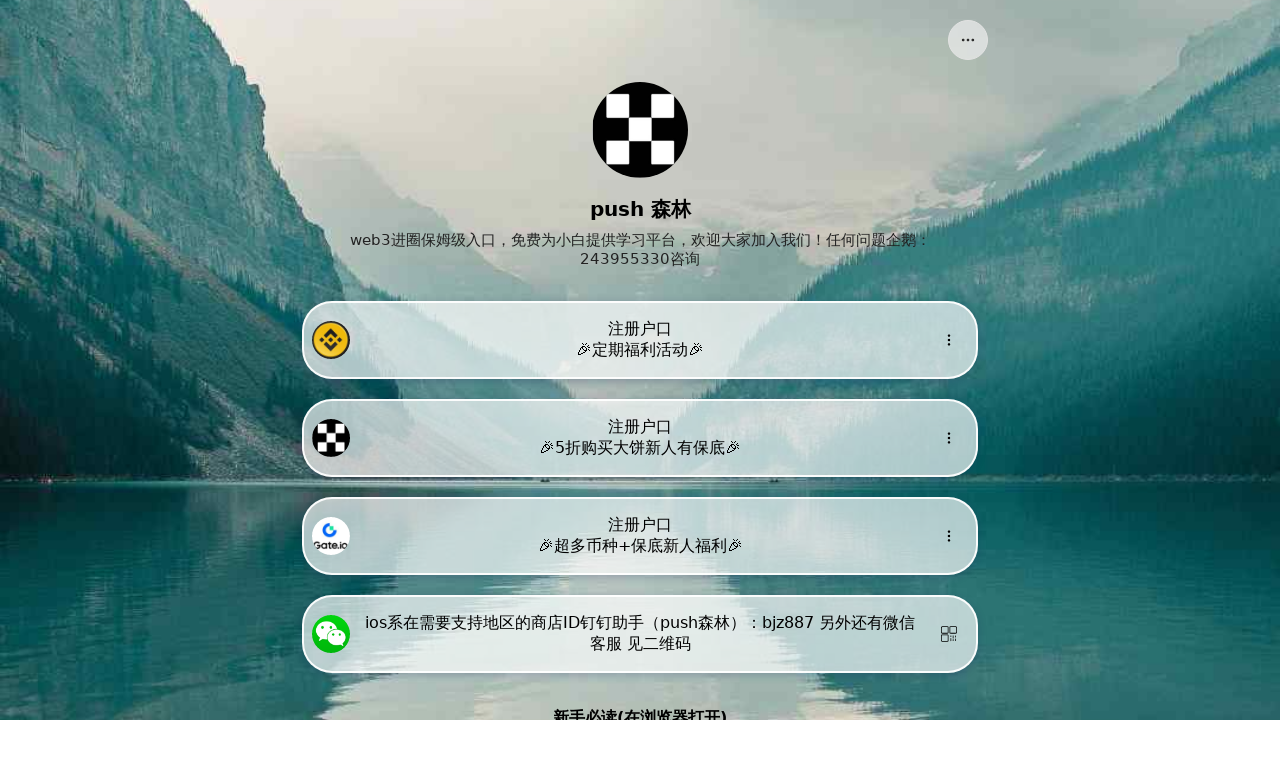

--- FILE ---
content_type: text/html; charset=utf-8
request_url: https://vlink.cc/bjb
body_size: 4995
content:
<!DOCTYPE html><html lang="zh"><head><meta charSet="utf-8"/><title>push 森林 | VLink</title><meta name="description" content="web3进圈保姆级入口，免费为小白提供学习平台，欢迎大家加入我们！任何问题企鹅：243955330咨询
"/><meta name="viewport" content="width=device-width,initial-scale=1.0,minimum-scale=1.0,maximum-scale=1.0,user-scalable=no"/><script>
            var _hmt = _hmt || [];
            (function() {
              var hm = document.createElement("script");
              hm.src = "https://hm.baidu.com/hm.js?6c141e3b6e01f2b685a798cbfab9f88b";
              var s = document.getElementsByTagName("script")[0]; 
              s.parentNode.insertBefore(hm, s);
            })();
          </script><meta name="next-head-count" content="5"/><script async="" src="https://res.wx.qq.com/open/js/jweixin-1.6.0.js"></script><link rel="preload" href="/_next/static/css/68e2bfbf58495c56.css" as="style"/><link rel="stylesheet" href="/_next/static/css/68e2bfbf58495c56.css" data-n-g=""/><link rel="preload" href="/_next/static/css/1c9569f750f197b7.css" as="style"/><link rel="stylesheet" href="/_next/static/css/1c9569f750f197b7.css" data-n-p=""/><link rel="preload" href="/_next/static/css/9ce9b0f6bac32bce.css" as="style"/><link rel="stylesheet" href="/_next/static/css/9ce9b0f6bac32bce.css" data-n-p=""/><noscript data-n-css=""></noscript><script defer="" nomodule="" src="/_next/static/chunks/polyfills-c67a75d1b6f99dc8.js"></script><script src="/_next/static/chunks/webpack-85df7324f83df917.js" defer=""></script><script src="/_next/static/chunks/framework-2c79e2a64abdb08b.js" defer=""></script><script src="/_next/static/chunks/main-805291f42ab62118.js" defer=""></script><script src="/_next/static/chunks/pages/_app-e0abc73ee8503d7b.js" defer=""></script><script src="/_next/static/chunks/d7eeaac4-4c646404882896fd.js" defer=""></script><script src="/_next/static/chunks/66-5abe4db4a5d02bc4.js" defer=""></script><script src="/_next/static/chunks/675-17265480e7457ce3.js" defer=""></script><script src="/_next/static/chunks/787-4a934ad6e6af3e59.js" defer=""></script><script src="/_next/static/chunks/152-e6be3e3729832c14.js" defer=""></script><script src="/_next/static/chunks/261-ffc296385f3025a7.js" defer=""></script><script src="/_next/static/chunks/508-5064a74c30c1e24b.js" defer=""></script><script src="/_next/static/chunks/621-335f827715957fc3.js" defer=""></script><script src="/_next/static/chunks/640-3fb40227b8e72c3a.js" defer=""></script><script src="/_next/static/chunks/648-a169f82976564c79.js" defer=""></script><script src="/_next/static/chunks/604-3c5ea4efdf2198b9.js" defer=""></script><script src="/_next/static/chunks/pages/%5Burl%5D-e98bba3a26ad59d0.js" defer=""></script><script src="/_next/static/Gi59Y3vpeJZdDb00U4UCg/_buildManifest.js" defer=""></script><script src="/_next/static/Gi59Y3vpeJZdDb00U4UCg/_ssgManifest.js" defer=""></script></head><body><div id="__next"><style>
    .theme-vlink {
      border-radius:30px;box-shadow:rgb(28 32 93 / 24%) 0px 2px 8px 0px;background: rgba(255,255,255,0.68);color: #000;border:2px solid rgba(255,255,255,0.92);undefined
    }
    .theme-name {
      color:#000;
    }
    .theme-intro {
      color:#222;
    }
  </style><div class="VLink_home-container__Ca9GB"><div class="VLink_home__8Sokb"><div class="VLink_back__vMGo7"><div style='background-image: url(https://oss-vlink.linklink.to/theme/dy.jpg);width:100%;height:100%;background-position: center;background-size:cover;background-repeat: no-repeat;'></div></div><div class="VLink_top-nav__Lbc1j "><div></div><div class="VLink_share__0xCb5"><svg class="VLink_icon__pBIOn" viewBox="0 0 1024 1024" version="1.1" xmlns="http://www.w3.org/2000/svg" width="22" height="22"><path d="M288 512m-64 0a64 64 0 1 0 128 0 64 64 0 1 0-128 0Z" fill="#2c2c2c"></path><path d="M512 512m-64 0a64 64 0 1 0 128 0 64 64 0 1 0-128 0Z" fill="#2c2c2c"></path><path d="M736 512m-64 0a64 64 0 1 0 128 0 64 64 0 1 0-128 0Z" fill="#2c2c2c"></path></svg></div></div><div class="VLink_avatar__uEbRd"><img src="https://oss-vlink.linklink.to/avatar/0o7kum9r_gK528RCZ1R.png?imageView2/1/w/300/h/300" alt="头像" class="VLink_img-avatar__WLi89" crossorigin="anonymous"/></div><h1 class="VLink_name__DTEVI theme-name">push 森林</h1><h2 class="VLink_intro__8k3md theme-intro">web3进圈保姆级入口，免费为小白提供学习平台，欢迎大家加入我们！任何问题企鹅：243955330咨询<br></h2><div class="VLink_vlink___9Ykc"><div class="VLink_vlink-container__HQcmL"><div id="NKdCU6K9Jv" class=" VLink_vlink-item__YP_A_ theme-vlink"><img alt="icon" crossorigin="anonymous" loading="lazy" width="38" height="38" decoding="async" data-nimg="1" class="VLink_icon-img__Qp9yJ" style="color:transparent;border-radius:50%" src="https://oss-vlink.linklink.to/icon/0o7kum9r_w1-eFBh_Fg.png?v=8"/><div id="NKdCU6K9Jv" class="VLink_item-title__xh8tI">注册户口<br>🎉定期福利活动🎉</div><div class="VLink_right-icon__TEIU2"><svg t="1692780877878" style="transform:rotate(90deg)" class="VLink_icon__pBIOn" viewBox="0 0 1024 1024" version="1.1" xmlns="http://www.w3.org/2000/svg" width="20" height="20"><path d="M288 512m-64 0a64 64 0 1 0 128 0 64 64 0 1 0-128 0Z" fill=" #000"></path><path d="M512 512m-64 0a64 64 0 1 0 128 0 64 64 0 1 0-128 0Z" fill=" #000"></path><path d="M736 512m-64 0a64 64 0 1 0 128 0 64 64 0 1 0-128 0Z" fill=" #000"></path></svg></div></div></div><div class="VLink_vlink-container__HQcmL"><div id="cI6edn1Ovl" class=" VLink_vlink-item__YP_A_ theme-vlink"><img alt="icon" crossorigin="anonymous" loading="lazy" width="38" height="38" decoding="async" data-nimg="1" class="VLink_icon-img__Qp9yJ" style="color:transparent;border-radius:50%" src="https://oss-vlink.linklink.to/icon/0o7kum9r_DvOc0eesRo.png?v=8"/><div id="cI6edn1Ovl" class="VLink_item-title__xh8tI">注册户口<br>🎉5折购买大饼新人有保底🎉</div><div class="VLink_right-icon__TEIU2"><svg t="1692780877878" style="transform:rotate(90deg)" class="VLink_icon__pBIOn" viewBox="0 0 1024 1024" version="1.1" xmlns="http://www.w3.org/2000/svg" width="20" height="20"><path d="M288 512m-64 0a64 64 0 1 0 128 0 64 64 0 1 0-128 0Z" fill=" #000"></path><path d="M512 512m-64 0a64 64 0 1 0 128 0 64 64 0 1 0-128 0Z" fill=" #000"></path><path d="M736 512m-64 0a64 64 0 1 0 128 0 64 64 0 1 0-128 0Z" fill=" #000"></path></svg></div></div></div><div class="VLink_vlink-container__HQcmL"><div id="WUwCZiWfsm" class=" VLink_vlink-item__YP_A_ theme-vlink"><img alt="icon" crossorigin="anonymous" loading="lazy" width="38" height="38" decoding="async" data-nimg="1" class="VLink_icon-img__Qp9yJ" style="color:transparent;border-radius:50%" src="https://oss-vlink.linklink.to/icon/0o7kum9r_0dhBYiAdls.png?v=8"/><div id="WUwCZiWfsm" class="VLink_item-title__xh8tI">注册户口<br>🎉超多币种+保底新人福利🎉</div><div class="VLink_right-icon__TEIU2"><svg t="1692780877878" style="transform:rotate(90deg)" class="VLink_icon__pBIOn" viewBox="0 0 1024 1024" version="1.1" xmlns="http://www.w3.org/2000/svg" width="20" height="20"><path d="M288 512m-64 0a64 64 0 1 0 128 0 64 64 0 1 0-128 0Z" fill=" #000"></path><path d="M512 512m-64 0a64 64 0 1 0 128 0 64 64 0 1 0-128 0Z" fill=" #000"></path><path d="M736 512m-64 0a64 64 0 1 0 128 0 64 64 0 1 0-128 0Z" fill=" #000"></path></svg></div></div></div><div class="VLink_vlink-container__HQcmL"><div class=" VLink_vlink-item__YP_A_ theme-vlink"><img alt="icon" crossorigin="anonymous" loading="lazy" width="38" height="38" decoding="async" data-nimg="1" class="VLink_icon-img__Qp9yJ" style="color:transparent;border-radius:50%" src="https://vlink.cc/api/icons/wechat.png?v=8"/><div class="VLink_item-title__xh8tI">ios系在需要支持地区的商店ID钉钉助手（push森林）：bjz887  另外还有微信客服 见二维码</div><div class="VLink_right-icon__TEIU2"><svg style="border-radius:0;padding:12px" class="VLink_icon__pBIOn" width="20" height="20" viewBox="0 0 1024 1024" version="1.1" xmlns="http://www.w3.org/2000/svg"><path fill=" #000" d="M411 71.3c13.6 0 25 11.5 25 25v317.3c0 13.6-11.5 25-25 25H78c-13.6 0-25-11.5-25-25V96.3c0-13.6 11.5-25 25-25h333m0-50H78c-41.3 0-75 33.8-75 75v317.3c0 41.3 33.8 75 75 75h333c41.3 0 75-33.8 75-75V96.3c0-41.3-33.8-75-75-75z m0 567.4c13.6 0 25 11.5 25 25V931c0 13.6-11.5 25-25 25H78c-13.6 0-25-11.5-25-25V613.7c0-13.6 11.5-25 25-25h333m0-50.1H78c-41.3 0-75 33.8-75 75V931c0 41.3 33.8 75 75 75h333c41.3 0 75-33.8 75-75V613.7c0-41.3-33.8-75.1-75-75.1zM944 71.3c13.6 0 25 11.5 25 25v317.3c0 13.6-11.5 25-25 25H611c-13.6 0-25-11.5-25-25V96.3c0-13.6 11.5-25 25-25h333m0-50H611c-41.3 0-75 33.8-75 75v317.3c0 41.3 33.8 75 75 75h333c41.3 0 75-33.8 75-75V96.3c0-41.3-33.8-75-75-75zM631.7 605.9c-13.8 0-25 11.3-25 25v50c0 13.8 11.3 25 25 25 13.8 0 25-11.3 25-25v-50c0.1-13.8-11.2-25-25-25z m147 0c-13.8 0-25 11.3-25 25v147.5c0 13.8 11.3 25 25 25 13.8 0 25-11.3 25-25V630.9c0-13.8-11.3-25-25-25z m144.6 0c-13.8 0-25 11.3-25 25v82.4c0 13.8 11.3 25 25 25 13.8 0 25-11.3 25-25v-82.4c0-13.8-11.3-25-25-25z m0 198.3c-13.8 0-25 11.3-25 25v114.3c0 13.8 11.3 25 25 25 13.8 0 25-11.3 25-25V829.2c0-13.7-11.3-25-25-25z m-291.6-31.9c-13.8 0-25 11.3-25 25v146.3c0 13.8 11.3 25 25 25 13.8 0 25-11.3 25-25V797.3c0.1-13.7-11.2-25-25-25z m147 66.6c-13.8 0-25 11.3-25 25v79.7c0 13.8 11.3 25 25 25s25-11.3 25-25v-79.7c0-13.8-11.3-25-25-25z"></path></svg></div></div></div><div class="VLink_vlink-container__HQcmL"><div class="VLink_vlink-item__YP_A_ VLink_link-header__muBAf theme-name" style="padding-top:15px"><div id="Ti9vNMu9yo" class="VLink_item-title__xh8tI" style="padding:0 2% 0 2%;max-width:95%">新手必读(在浏览器打开)</div></div></div><div class="VLink_vlink-container__HQcmL"><div id="23K9T8EVCK" class=" VLink_vlink-item__YP_A_ theme-vlink"><div class="VLink_icon-icons___qZJp"></div><div id="23K9T8EVCK" class="VLink_item-title-noicon__ehz7R">欧意新手教程(视频版)</div><div class="VLink_right-icon__TEIU2"><svg t="1692780877878" style="transform:rotate(90deg)" class="VLink_icon__pBIOn" viewBox="0 0 1024 1024" version="1.1" xmlns="http://www.w3.org/2000/svg" width="20" height="20"><path d="M288 512m-64 0a64 64 0 1 0 128 0 64 64 0 1 0-128 0Z" fill=" #000"></path><path d="M512 512m-64 0a64 64 0 1 0 128 0 64 64 0 1 0-128 0Z" fill=" #000"></path><path d="M736 512m-64 0a64 64 0 1 0 128 0 64 64 0 1 0-128 0Z" fill=" #000"></path></svg></div></div></div><div class="VLink_vlink-container__HQcmL"><div class=" VLink_vlink-item__YP_A_ theme-vlink"><div class="VLink_icon-icons___qZJp"></div><div class="VLink_item-title-noicon__ehz7R">下载注册链接打不开的可以尝试换个浏览器</div><div class="VLink_right-icon__TEIU2"><svg style="border-radius:0;padding:12px" class="VLink_icon__pBIOn" width="20" height="20" viewBox="0 0 1024 1024" version="1.1" xmlns="http://www.w3.org/2000/svg"><path fill=" #000" d="M411 71.3c13.6 0 25 11.5 25 25v317.3c0 13.6-11.5 25-25 25H78c-13.6 0-25-11.5-25-25V96.3c0-13.6 11.5-25 25-25h333m0-50H78c-41.3 0-75 33.8-75 75v317.3c0 41.3 33.8 75 75 75h333c41.3 0 75-33.8 75-75V96.3c0-41.3-33.8-75-75-75z m0 567.4c13.6 0 25 11.5 25 25V931c0 13.6-11.5 25-25 25H78c-13.6 0-25-11.5-25-25V613.7c0-13.6 11.5-25 25-25h333m0-50.1H78c-41.3 0-75 33.8-75 75V931c0 41.3 33.8 75 75 75h333c41.3 0 75-33.8 75-75V613.7c0-41.3-33.8-75.1-75-75.1zM944 71.3c13.6 0 25 11.5 25 25v317.3c0 13.6-11.5 25-25 25H611c-13.6 0-25-11.5-25-25V96.3c0-13.6 11.5-25 25-25h333m0-50H611c-41.3 0-75 33.8-75 75v317.3c0 41.3 33.8 75 75 75h333c41.3 0 75-33.8 75-75V96.3c0-41.3-33.8-75-75-75zM631.7 605.9c-13.8 0-25 11.3-25 25v50c0 13.8 11.3 25 25 25 13.8 0 25-11.3 25-25v-50c0.1-13.8-11.2-25-25-25z m147 0c-13.8 0-25 11.3-25 25v147.5c0 13.8 11.3 25 25 25 13.8 0 25-11.3 25-25V630.9c0-13.8-11.3-25-25-25z m144.6 0c-13.8 0-25 11.3-25 25v82.4c0 13.8 11.3 25 25 25 13.8 0 25-11.3 25-25v-82.4c0-13.8-11.3-25-25-25z m0 198.3c-13.8 0-25 11.3-25 25v114.3c0 13.8 11.3 25 25 25 13.8 0 25-11.3 25-25V829.2c0-13.7-11.3-25-25-25z m-291.6-31.9c-13.8 0-25 11.3-25 25v146.3c0 13.8 11.3 25 25 25 13.8 0 25-11.3 25-25V797.3c0.1-13.7-11.2-25-25-25z m147 66.6c-13.8 0-25 11.3-25 25v79.7c0 13.8 11.3 25 25 25s25-11.3 25-25v-79.7c0-13.8-11.3-25-25-25z"></path></svg></div></div></div><div class="VLink_vlink-container__HQcmL"><div class=" VLink_vlink-item__YP_A_ copy_text theme-vlink" data-clipboard-text="小白防踩坑指南、交易员进阶学习免费资料领取渠道
钉钉咨询小助手：bjz887"><div class="VLink_icon-icons___qZJp"></div><div class="VLink_item-title-noicon__ehz7R">小白防踩坑指南、交易员进阶学习免费资料领取渠道<br>钉钉咨询小助手：bjz887</div><div class="VLink_right-icon__TEIU2"><svg width="20" class="VLink_icon__pBIOn" height="20" fill=" #000" viewBox="0 0 512 512" xmlns="http://www.w3.org/2000/svg"><title></title><g data-name="1" id="_1"><path d="M285.74,450H98.65A43.75,43.75,0,0,1,55,406.3V159.62a43.75,43.75,0,0,1,43.7-43.7h122.7A15,15,0,0,1,232,120.31L325,213.4a15,15,0,0,1,4.4,10.61V406.3A43.75,43.75,0,0,1,285.74,450ZM98.65,145.92A13.71,13.71,0,0,0,85,159.62V406.3A13.72,13.72,0,0,0,98.65,420H285.74a13.72,13.72,0,0,0,13.7-13.7V230.22l-84.3-84.3Z"></path><path d="M352.74,383h-38.3a15,15,0,0,1,0-30h38.3a13.72,13.72,0,0,0,13.7-13.7V92.62a13.72,13.72,0,0,0-13.7-13.7H165.65A13.72,13.72,0,0,0,152,92.62v38.3a15,15,0,0,1-30,0V92.62a43.74,43.74,0,0,1,43.7-43.7H352.74a43.74,43.74,0,0,1,43.7,43.7V339.3A43.74,43.74,0,0,1,352.74,383Z"></path><path d="M314.44,239H250.05a43.75,43.75,0,0,1-43.7-43.7V130.92a15,15,0,0,1,30,0v64.39a13.71,13.71,0,0,0,13.7,13.7h64.39a15,15,0,1,1,0,30Z"></path></g></svg></div></div></div><div style="position:absolute;left:-1000px"><canvas style="height:220px;width:220px" height="220" width="220"></canvas></div><canvas style="display:none"></canvas></div><div style="margin-bottom:0"></div></div><div class="Toastify"></div></div></div><script id="__NEXT_DATA__" type="application/json">{"props":{"pageProps":{"userBaseInfo":{"_id":"68492b5bbf33322e41d292ed","url":"bjb","name":"push 森林","intro":"web3进圈保姆级入口，免费为小白提供学习平台，欢迎大家加入我们！任何问题企鹅：243955330咨询\n","avatar":"https://oss-vlink.linklink.to/avatar/0o7kum9r_gK528RCZ1R.png?imageView2/1/w/300/h/300","theme":{"id":"倒映","name":"color:#000;","intro":"color:#222;","back":"\u003cdiv style='background-image: url(https://oss-vlink.linklink.to/theme/dy.jpg);width:100%;height:100%;background-position: center;background-size:cover;background-repeat: no-repeat;'\u003e\u003c/div\u003e","borderRadius":"border-radius:30px;","boxShadow":"box-shadow:rgb(28 32 93 / 24%) 0px 2px 8px 0px;","itemBackground":"background: rgba(255,255,255,0.68);","itemColor":"color: #000;","itemBorder":"border:2px solid rgba(255,255,255,0.92);"},"linkList":[{"id":"NKdCU6K9Jv","title":"注册户口\n🎉定期福利活动🎉","link":"https://accounts.bmwweb.academy/register?ref=BJ888","type":"link","icon":"https://oss-vlink.linklink.to/icon/0o7kum9r_w1-eFBh_Fg.png","show":true,"prioritize":false},{"id":"cI6edn1Ovl","title":"注册户口\n🎉5折购买大饼新人有保底🎉","link":"https://www.mkwebbfangrus.com/join/62739610","type":"link","icon":"https://oss-vlink.linklink.to/icon/0o7kum9r_DvOc0eesRo.png","show":true,"prioritize":false},{"id":"WUwCZiWfsm","title":"注册户口\n🎉超多币种+保底新人福利🎉","link":"https://www.gate.com/share/vlrhaapdvq","type":"link","icon":"https://oss-vlink.linklink.to/icon/0o7kum9r_0dhBYiAdls.png","show":true,"prioritize":false},{"id":"cf1RyTAFIS","title":"ios系在需要支持地区的商店ID钉钉助手（push森林）：bjz887  另外还有微信客服 见二维码","link":"https://oss-vlink.linklink.to/qrcode/bjb_csD5AuDtPe.jpg","type":"qrcode","icon":"https://vlink.cc/api/icons/wechat.png","show":true,"prioritize":false},{"id":"Ti9vNMu9yo","title":"新手必读(在浏览器打开)","link":"","type":"header","icon":"","show":true,"prioritize":false},{"id":"23K9T8EVCK","title":"欧意新手教程(视频版)","link":"https://2237429.ma3you.cn/articles/AxB11pB","type":"link","icon":"","show":true,"prioritize":false},{"id":"Apos5mf5yi","title":"下载注册链接打不开的可以尝试换个浏览器","link":"https://oss-vlink.linklink.to/qrcode/bjb_vcUaFYga2v.jpg","type":"qrcode","icon":"","show":true,"prioritize":false},{"id":"pYqZmJJqEU","title":"小白防踩坑指南、交易员进阶学习免费资料领取渠道\n钉钉咨询小助手：bjz887","link":"","type":"copy","icon":"","show":true,"prioritize":false}],"contact":[],"backUrl":"","lang":"zh","rating":1,"tags":[],"config":{"external":[],"dynamic":[],"displayIconsPosition":"top","showSearch":false,"showShare":true,"rightIcon":1},"vip_expire_time":null,"dlink":"vkme.shop_open.vlinkx.cn_3_https_vss10.vlinkx.cn"},"loadingSuccess":true,"la":{"follow":"收藏","followed":"已收藏","shareTitle":"分享此VLink链接","shareItemTitle":"分享此链接","shareItemTitleTips":"页面会自动聚焦到这条链接上","imgTipsPc":"右键点击图片保存","imgTipsMb":"长按图片进行保存","generateShareImage":"生成分享图片","generateQRCode":"查看二维码","shareToOthers":"分享到其他平台","copy":"复制","copied":"已复制","createBtnTips":"一个链接，聚合分享你的全部信息","signUpFree":"免费注册","findOutMore":"了解更多","report":"投诉/举报","reportOnly":"举报","power":"技术支持:vlink.cc","backToAdmin":"返回后台","scanTips":"扫一扫，立刻查看","copySuccess":"复制成功","passwordTips":"输入密码后访问","passwordInput":"请输入密码","passwordErr":"密码错误","confirm":"确认","cancel":"取消","noQrCode":"用户暂未上传二维码","imgTips1":"一个链接，分享你的全部","imgTips2":"扫一扫，立刻查看","createBtn":"免费制作VLink聚合页","createBtnBad":"免费制作你的VLink聚合页","search":"搜索","searchInput":"搜索此页面"},"theme":{"id":"倒映","name":"color:#000;","intro":"color:#222;","back":"\u003cdiv style='background-image: url(https://oss-vlink.linklink.to/theme/dy.jpg);width:100%;height:100%;background-position: center;background-size:cover;background-repeat: no-repeat;'\u003e\u003c/div\u003e","borderRadius":"border-radius:30px;","boxShadow":"box-shadow:rgb(28 32 93 / 24%) 0px 2px 8px 0px;","itemBackground":"background: rgba(255,255,255,0.68);","itemColor":"color: #000;","itemBorder":"border:2px solid rgba(255,255,255,0.92);"},"redirect":null,"displayMode":1,"host":"vlink.cc","hostType":"public","isMiniProgram":false,"isEncode":false,"cdnDomain":"oss-vlink.linklink.to"},"__N_SSP":true},"page":"/[url]","query":{"url":"bjb"},"buildId":"Gi59Y3vpeJZdDb00U4UCg","isFallback":false,"gssp":true,"scriptLoader":[]}</script><script defer src="https://static.cloudflareinsights.com/beacon.min.js/vcd15cbe7772f49c399c6a5babf22c1241717689176015" integrity="sha512-ZpsOmlRQV6y907TI0dKBHq9Md29nnaEIPlkf84rnaERnq6zvWvPUqr2ft8M1aS28oN72PdrCzSjY4U6VaAw1EQ==" data-cf-beacon='{"version":"2024.11.0","token":"c6902530421d42b5a509f34191d9991c","r":1,"server_timing":{"name":{"cfCacheStatus":true,"cfEdge":true,"cfExtPri":true,"cfL4":true,"cfOrigin":true,"cfSpeedBrain":true},"location_startswith":null}}' crossorigin="anonymous"></script>
</body></html>

--- FILE ---
content_type: text/css; charset=UTF-8
request_url: https://vlink.cc/_next/static/css/68e2bfbf58495c56.css
body_size: 4240
content:
a,abbr,acronym,address,applet,article,aside,audio,big,blockquote,body,canvas,caption,center,cite,code,dd,del,details,dfn,div,dl,dt,em,embed,fieldset,figcaption,figure,footer,form,h1,h2,h3,h4,h5,h6,header,hgroup,html,i,iframe,img,ins,kbd,label,legend,li,mark,menu,nav,object,ol,output,p,pre,q,ruby,s,samp,section,small,span,strike,strong,sub,summary,sup,table,tbody,td,tfoot,th,thead,time,tr,tt,u,ul,var,video{margin:0;padding:0;border:0;font-size:100%;font:inherit;vertical-align:baseline;box-sizing:border-box}article,aside,details,figcaption,figure,footer,header,hgroup,menu,nav,section{display:block}body{color:#333;font-family:system-ui,-apple-system,Segoe UI,Roboto,Ubuntu,Cantarell,Noto Sans,sans-serif;-webkit-overflow-scrolling:touch;-webkit-overflow:auto;-webkit-font-smoothing:antialiased}html{font-size:20px}ol,ul{list-style:none}blockquote,q{quotes:none}blockquote:after,blockquote:before,q:after,q:before{content:"";content:none}table{border-collapse:collapse;border-spacing:0}*{-webkit-box-sizing:border-box;-moz-box-sizing:border-box;box-sizing:border-box}a{text-decoration:none}:focus{outline:0}input{-webkit-appearance:none}.button{white-space:nowrap;display:inline-block;background-color:#8bd3dd;color:#001858;padding:.3rem .8rem;border-radius:1rem;font-weight:500;font-size:.9rem;cursor:pointer;text-align:center;position:relative}.button:after{content:"";position:absolute;top:0;left:0;width:100%;height:100%;background-color:rgba(33,33,33,0);transition:background-color .3s ease;border-radius:inherit}.button:hover:after{background-color:rgba(33,33,33,.2)}.button-weak{position:relative;background-color:#8bd3dd;color:#001858;padding:.3rem .8rem;border-radius:1.25rem;font-weight:500;font-size:.9rem;cursor:pointer;text-align:center;background:#fff;border:1px solid #8bd3ee}.button-weak:after{content:"";position:absolute;top:0;left:0;width:100%;height:100%;background-color:hsla(210,8%,50%,0);transition:background-color .3s ease;border-radius:inherit}.button-weak:hover:after{background-color:hsla(210,8%,50%,.15)}::-webkit-scrollbar{width:8px}::-webkit-scrollbar-thumb{border-radius:5px;-webkit-box-shadow:inset005pxrgba(0,0,0,.2);background:rgba(0,0,0,.2)}::-webkit-scrollbar-track{-webkit-box-shadow:inset005pxrgba(0,0,0,.2);border-radius:0;background:rgba(65,65,65,.1)}@media screen and (max-width:600px){::-webkit-scrollbar{display:none}html{font-size:16px}}.toast{position:fixed;top:-28%;left:50%;transform:translate(-50%,-50%) scale(.5);background-color:rgba(0,0,0,.7);color:#fff;padding:10px 20px;border-radius:5px;min-width:130px;text-align:center;z-index:1000;font-size:14px;opacity:0;transition:all .5s ease-in-out}.toast.show{opacity:1;top:28%;transform:translate(-50%,-50%) scale(1)}.toast.hide{opacity:0;top:28%;transform:translate(-50%,-50%) scale(0)}.cssload-spin-box{position:absolute;margin:auto;left:0;top:0;bottom:0;right:0;width:13px;height:13px;border-radius:100%;box-shadow:13px 13px #4f4d49,-13px 13px #dfdfdf,-13px -13px #4f4d49,13px -13px #dfdfdf;-o-box-shadow:13px 13px #4f4d49,-13px 13px #dfdfdf,-13px -13px #4f4d49,13px -13px #dfdfdf;-ms-box-shadow:13px 13px #4f4d49,-13px 13px #dfdfdf,-13px -13px #4f4d49,13px -13px #dfdfdf;-webkit-box-shadow:13px 13px #4f4d49,-13px 13px #dfdfdf,-13px -13px #4f4d49,13px -13px #dfdfdf;-moz-box-shadow:13px 13px #4f4d49,-13px 13px #dfdfdf,-13px -13px #4f4d49,13px -13px #dfdfdf;animation:cssload-spin 4.6s ease infinite;-o-animation:cssload-spin 4.6s ease infinite;-ms-animation:cssload-spin 4.6s ease infinite;-webkit-animation:cssload-spin 4.6s ease infinite;-moz-animation:cssload-spin 4.6s ease infinite}@keyframes cssload-spin{0%,to{box-shadow:13px 13px #4f4d49,-13px 13px #dfdfdf,-13px -13px #4f4d49,13px -13px #dfdfdf}25%{box-shadow:-13px 13px #dfdfdf,-13px -13px #4f4d49,13px -13px #dfdfdf,13px 13px #4f4d49}50%{box-shadow:-13px -13px #4f4d49,13px -13px #dfdfdf,13px 13px #4f4d49,-13px 13px #dfdfdf}75%{box-shadow:13px -13px #dfdfdf,13px 13px #4f4d49,-13px 13px #dfdfdf,-13px -13px #4f4d49}}@-o-keyframes cssload-spin{0%,to{box-shadow:13px 13px #4f4d49,-13px 13px #dfdfdf,-13px -13px #4f4d49,13px -13px #dfdfdf}25%{box-shadow:-13px 13px #dfdfdf,-13px -13px #4f4d49,13px -13px #dfdfdf,13px 13px #4f4d49}50%{box-shadow:-13px -13px #4f4d49,13px -13px #dfdfdf,13px 13px #4f4d49,-13px 13px #dfdfdf}75%{box-shadow:13px -13px #dfdfdf,13px 13px #4f4d49,-13px 13px #dfdfdf,-13px -13px #4f4d49}}@-ms-keyframes cssload-spin{0%,to{box-shadow:13px 13px #4f4d49,-13px 13px #dfdfdf,-13px -13px #4f4d49,13px -13px #dfdfdf}25%{box-shadow:-13px 13px #dfdfdf,-13px -13px #4f4d49,13px -13px #dfdfdf,13px 13px #4f4d49}50%{box-shadow:-13px -13px #4f4d49,13px -13px #dfdfdf,13px 13px #4f4d49,-13px 13px #dfdfdf}75%{box-shadow:13px -13px #dfdfdf,13px 13px #4f4d49,-13px 13px #dfdfdf,-13px -13px #4f4d49}}@-webkit-keyframes cssload-spin{0%,to{box-shadow:13px 13px #4f4d49,-13px 13px #dfdfdf,-13px -13px #4f4d49,13px -13px #dfdfdf}25%{box-shadow:-13px 13px #dfdfdf,-13px -13px #4f4d49,13px -13px #dfdfdf,13px 13px #4f4d49}50%{box-shadow:-13px -13px #4f4d49,13px -13px #dfdfdf,13px 13px #4f4d49,-13px 13px #dfdfdf}75%{box-shadow:13px -13px #dfdfdf,13px 13px #4f4d49,-13px 13px #dfdfdf,-13px -13px #4f4d49}}@-moz-keyframes cssload-spin{0%,to{box-shadow:13px 13px #4f4d49,-13px 13px #dfdfdf,-13px -13px #4f4d49,13px -13px #dfdfdf}25%{box-shadow:-13px 13px #dfdfdf,-13px -13px #4f4d49,13px -13px #dfdfdf,13px 13px #4f4d49}50%{box-shadow:-13px -13px #4f4d49,13px -13px #dfdfdf,13px 13px #4f4d49,-13px 13px #dfdfdf}75%{box-shadow:13px -13px #dfdfdf,13px 13px #4f4d49,-13px 13px #dfdfdf,-13px -13px #4f4d49}}.swiper-wrapper{transition-timing-function:linear!important}.swiper-button-next:after,.swiper-button-prev:after{font-size:18px!important;background:rgba(0,0,0,.15);padding:5px;border-radius:5px}.swiper-button-prev{left:0!important;color:#fff!important}.swiper-button-next{right:0!important;color:#fff!important}.swiper-pagination{text-align:right!important;left:-.8rem!important}.swiper-pagination-bullet{border-radius:5px!important;width:1rem!important;height:.4rem!important;border:.5px solid #bcbcbc!important}.swiper-pagination-bullet-active{background-color:#232323!important}.swiper-pagination{right:10px!important}@keyframes shake{0%,to{transform:rotate(0deg)}2%{transform:rotate(-1deg)}4%{transform:rotate(.5deg)}6%{transform:rotate(-.5deg)}8%{transform:rotate(1deg)}10%{transform:rotate(-1deg)}12%{transform:rotate(.5deg)}14%{transform:rotate(-.5deg)}16%{transform:rotate(.75deg)}18%{transform:rotate(-.75deg)}20%{transform:rotate(.5deg)}22%{transform:rotate(-.5deg)}24%{transform:rotate(0deg)}to{transform:none}}.shake-animation{animation:shake 4.5s ease-in-out infinite}.ocean{height:100vh;width:100%;position:relative;background:#1bc1fe2c}.wave{background:url("data:image/svg+xml,%3Csvg xmlns='http://www.w3.org/2000/svg' viewBox='0 0 800 88.7'%3E%3Cpath d='M800 56.9c-155.5 0-204.9-50-405.5-49.9-200 0-250 49.9-394.5 49.9v31.8h800v-.2-31.6z' fill='%231bc3fe'/%3E%3C/svg%3E");background-repeat:repeat-x;position:absolute!important;width:200%;height:80px;animation:wave 10s linear -3s infinite;transform:translateZ(0);opacity:1;margin-top:166px}.wave:nth-of-type(2){bottom:0;animation:wave 18s linear infinite reverse;opacity:.6}.wave:nth-of-type(3){bottom:0;animation:wave 20s linear -2s infinite;opacity:.5}.btm{background:#1bc3fe;width:100%;height:100%;top:246px!important;position:relative!important}@keyframes wave{0%{transform:translateX(0)}50%{transform:translateX(-25%)}to{transform:translateX(-50%)}}@media screen and (max-width:768px){.wave{width:800%;height:50px;animation:wave 30s linear infinite;margin-top:188px}.wave:nth-of-type(2){animation:wave 54s linear infinite reverse}.wave:nth-of-type(3){animation:wave 60s linear -3s infinite}.btm{background:#1bc3fe;top:236px!important}@keyframes wave{0%{transform:translateX(0)}25%{transform:translateX(-40%)}50%{transform:translateX(-80%)}75%{transform:translateX(-40%)}to{transform:translateX(0)}}}.ocean-grey{background:#5a60642c}.wave-grey{background:url("data:image/svg+xml,%3Csvg xmlns='http://www.w3.org/2000/svg' viewBox='0 0 800 88.7'%3E%3Cpath d='M800 56.9c-155.5 0-204.9-50-405.5-49.9-200 0-250 49.9-394.5 49.9v31.8h800v-.2-31.6z' fill='%235a6064'/%3E%3C/svg%3E");background-repeat:repeat-x}.btm-grey{background:#5a6064}.ocean-green{background:#089d6f2c}.wave-green{background:url("data:image/svg+xml,%3Csvg xmlns='http://www.w3.org/2000/svg' viewBox='0 0 800 88.7'%3E%3Cpath d='M800 56.9c-155.5 0-204.9-50-405.5-49.9-200 0-250 49.9-394.5 49.9v31.8h800v-.2-31.6z' fill='%23089d6f'/%3E%3C/svg%3E");background-repeat:repeat-x}.btm-green{background:#089d6f}.ocean-orange{background:#f2a53f2c}.wave-orange{background:url("data:image/svg+xml,%3Csvg xmlns='http://www.w3.org/2000/svg' viewBox='0 0 800 88.7'%3E%3Cpath d='M800 56.9c-155.5 0-204.9-50-405.5-49.9-200 0-250 49.9-394.5 49.9v31.8h800v-.2-31.6z' fill='%23f2a53f'/%3E%3C/svg%3E");background-repeat:repeat-x}.btm-orange{background:#f2a53f}.amap-copyright,.amap-logo{display:none!important}:root{--toastify-color-light:#fff;--toastify-color-dark:#121212;--toastify-color-info:#3498db;--toastify-color-success:#07bc0c;--toastify-color-warning:#f1c40f;--toastify-color-error:#e74c3c;--toastify-color-transparent:hsla(0,0%,100%,.7);--toastify-icon-color-info:var(--toastify-color-info);--toastify-icon-color-success:var(--toastify-color-success);--toastify-icon-color-warning:var(--toastify-color-warning);--toastify-icon-color-error:var(--toastify-color-error);--toastify-toast-width:320px;--toastify-toast-background:#fff;--toastify-toast-min-height:64px;--toastify-toast-max-height:800px;--toastify-font-family:sans-serif;--toastify-z-index:9999;--toastify-text-color-light:#757575;--toastify-text-color-dark:#fff;--toastify-text-color-info:#fff;--toastify-text-color-success:#fff;--toastify-text-color-warning:#fff;--toastify-text-color-error:#fff;--toastify-spinner-color:#616161;--toastify-spinner-color-empty-area:#e0e0e0;--toastify-color-progress-light:linear-gradient(90deg,#4cd964,#5ac8fa,#007aff,#34aadc,#5856d6,#ff2d55);--toastify-color-progress-dark:#bb86fc;--toastify-color-progress-info:var(--toastify-color-info);--toastify-color-progress-success:var(--toastify-color-success);--toastify-color-progress-warning:var(--toastify-color-warning);--toastify-color-progress-error:var(--toastify-color-error)}.Toastify__toast-container{z-index:var(--toastify-z-index);-webkit-transform:translateZ(var(--toastify-z-index));position:fixed;padding:4px;width:var(--toastify-toast-width);box-sizing:border-box;color:#fff}.Toastify__toast-container--top-left{top:1em;left:1em}.Toastify__toast-container--top-center{top:1em;left:50%;transform:translateX(-50%)}.Toastify__toast-container--top-right{top:1em;right:1em}.Toastify__toast-container--bottom-left{bottom:1em;left:1em}.Toastify__toast-container--bottom-center{bottom:1em;left:50%;transform:translateX(-50%)}.Toastify__toast-container--bottom-right{bottom:1em;right:1em}@media only screen and (max-width:480px){.Toastify__toast-container{width:100vw;padding:0;left:0;margin:0}.Toastify__toast-container--top-center,.Toastify__toast-container--top-left,.Toastify__toast-container--top-right{top:0;transform:translateX(0)}.Toastify__toast-container--bottom-center,.Toastify__toast-container--bottom-left,.Toastify__toast-container--bottom-right{bottom:0;transform:translateX(0)}.Toastify__toast-container--rtl{right:0;left:auto}}.Toastify__toast{position:relative;min-height:var(--toastify-toast-min-height);box-sizing:border-box;margin-bottom:1rem;padding:8px;border-radius:4px;box-shadow:0 1px 10px 0 rgba(0,0,0,.1),0 2px 15px 0 rgba(0,0,0,.05);display:-ms-flexbox;display:flex;-ms-flex-pack:justify;justify-content:space-between;max-height:var(--toastify-toast-max-height);overflow:hidden;font-family:var(--toastify-font-family);cursor:default;direction:ltr;z-index:0}.Toastify__toast--rtl{direction:rtl}.Toastify__toast--close-on-click{cursor:pointer}.Toastify__toast-body{margin:auto 0;-ms-flex:1 1 auto;flex:1 1 auto;padding:6px;display:-ms-flexbox;display:flex;-ms-flex-align:center;align-items:center}.Toastify__toast-body>div:last-child{word-break:break-word;-ms-flex:1;flex:1}.Toastify__toast-icon{-webkit-margin-end:10px;margin-inline-end:10px;width:20px;-ms-flex-negative:0;flex-shrink:0;display:-ms-flexbox;display:flex}.Toastify--animate{animation-fill-mode:both;animation-duration:.7s}.Toastify--animate-icon{animation-fill-mode:both;animation-duration:.3s}@media only screen and (max-width:480px){.Toastify__toast{margin-bottom:0;border-radius:0}}.Toastify__toast-theme--dark{background:var(--toastify-color-dark);color:var(--toastify-text-color-dark)}.Toastify__toast-theme--colored.Toastify__toast--default,.Toastify__toast-theme--light{background:var(--toastify-color-light);color:var(--toastify-text-color-light)}.Toastify__toast-theme--colored.Toastify__toast--info{color:var(--toastify-text-color-info);background:var(--toastify-color-info)}.Toastify__toast-theme--colored.Toastify__toast--success{color:var(--toastify-text-color-success);background:var(--toastify-color-success)}.Toastify__toast-theme--colored.Toastify__toast--warning{color:var(--toastify-text-color-warning);background:var(--toastify-color-warning)}.Toastify__toast-theme--colored.Toastify__toast--error{color:var(--toastify-text-color-error);background:var(--toastify-color-error)}.Toastify__progress-bar-theme--light{background:var(--toastify-color-progress-light)}.Toastify__progress-bar-theme--dark{background:var(--toastify-color-progress-dark)}.Toastify__progress-bar--info{background:var(--toastify-color-progress-info)}.Toastify__progress-bar--success{background:var(--toastify-color-progress-success)}.Toastify__progress-bar--warning{background:var(--toastify-color-progress-warning)}.Toastify__progress-bar--error{background:var(--toastify-color-progress-error)}.Toastify__progress-bar-theme--colored.Toastify__progress-bar--error,.Toastify__progress-bar-theme--colored.Toastify__progress-bar--info,.Toastify__progress-bar-theme--colored.Toastify__progress-bar--success,.Toastify__progress-bar-theme--colored.Toastify__progress-bar--warning{background:var(--toastify-color-transparent)}.Toastify__close-button{color:#fff;background:transparent;outline:none;border:none;padding:0;cursor:pointer;opacity:.7;transition:.3s ease;-ms-flex-item-align:start;align-self:flex-start}.Toastify__close-button--light{color:#000;opacity:.3}.Toastify__close-button>svg{fill:currentColor;height:16px;width:14px}.Toastify__close-button:focus,.Toastify__close-button:hover{opacity:1}@keyframes Toastify__trackProgress{0%{transform:scaleX(1)}to{transform:scaleX(0)}}.Toastify__progress-bar{position:absolute;bottom:0;left:0;width:100%;height:5px;z-index:var(--toastify-z-index);opacity:.7;transform-origin:left}.Toastify__progress-bar--animated{animation:Toastify__trackProgress linear 1 forwards}.Toastify__progress-bar--controlled{transition:transform .2s}.Toastify__progress-bar--rtl{right:0;left:auto;transform-origin:right}.Toastify__spinner{width:20px;height:20px;box-sizing:border-box;border:2px solid;border-radius:100%;border-color:var(--toastify-spinner-color-empty-area);border-right-color:var(--toastify-spinner-color);animation:Toastify__spin .65s linear infinite}@keyframes Toastify__bounceInRight{0%,60%,75%,90%,to{animation-timing-function:cubic-bezier(.215,.61,.355,1)}0%{opacity:0;transform:translate3d(3000px,0,0)}60%{opacity:1;transform:translate3d(-25px,0,0)}75%{transform:translate3d(10px,0,0)}90%{transform:translate3d(-5px,0,0)}to{transform:none}}@keyframes Toastify__bounceOutRight{20%{opacity:1;transform:translate3d(-20px,0,0)}to{opacity:0;transform:translate3d(2000px,0,0)}}@keyframes Toastify__bounceInLeft{0%,60%,75%,90%,to{animation-timing-function:cubic-bezier(.215,.61,.355,1)}0%{opacity:0;transform:translate3d(-3000px,0,0)}60%{opacity:1;transform:translate3d(25px,0,0)}75%{transform:translate3d(-10px,0,0)}90%{transform:translate3d(5px,0,0)}to{transform:none}}@keyframes Toastify__bounceOutLeft{20%{opacity:1;transform:translate3d(20px,0,0)}to{opacity:0;transform:translate3d(-2000px,0,0)}}@keyframes Toastify__bounceInUp{0%,60%,75%,90%,to{animation-timing-function:cubic-bezier(.215,.61,.355,1)}0%{opacity:0;transform:translate3d(0,3000px,0)}60%{opacity:1;transform:translate3d(0,-20px,0)}75%{transform:translate3d(0,10px,0)}90%{transform:translate3d(0,-5px,0)}to{transform:translateZ(0)}}@keyframes Toastify__bounceOutUp{20%{transform:translate3d(0,-10px,0)}40%,45%{opacity:1;transform:translate3d(0,20px,0)}to{opacity:0;transform:translate3d(0,-2000px,0)}}@keyframes Toastify__bounceInDown{0%,60%,75%,90%,to{animation-timing-function:cubic-bezier(.215,.61,.355,1)}0%{opacity:0;transform:translate3d(0,-3000px,0)}60%{opacity:1;transform:translate3d(0,25px,0)}75%{transform:translate3d(0,-10px,0)}90%{transform:translate3d(0,5px,0)}to{transform:none}}@keyframes Toastify__bounceOutDown{20%{transform:translate3d(0,10px,0)}40%,45%{opacity:1;transform:translate3d(0,-20px,0)}to{opacity:0;transform:translate3d(0,2000px,0)}}.Toastify__bounce-enter--bottom-left,.Toastify__bounce-enter--top-left{animation-name:Toastify__bounceInLeft}.Toastify__bounce-enter--bottom-right,.Toastify__bounce-enter--top-right{animation-name:Toastify__bounceInRight}.Toastify__bounce-enter--top-center{animation-name:Toastify__bounceInDown}.Toastify__bounce-enter--bottom-center{animation-name:Toastify__bounceInUp}.Toastify__bounce-exit--bottom-left,.Toastify__bounce-exit--top-left{animation-name:Toastify__bounceOutLeft}.Toastify__bounce-exit--bottom-right,.Toastify__bounce-exit--top-right{animation-name:Toastify__bounceOutRight}.Toastify__bounce-exit--top-center{animation-name:Toastify__bounceOutUp}.Toastify__bounce-exit--bottom-center{animation-name:Toastify__bounceOutDown}@keyframes Toastify__zoomIn{0%{opacity:0;transform:scale3d(.3,.3,.3)}50%{opacity:1}}@keyframes Toastify__zoomOut{0%{opacity:1}50%{opacity:0;transform:scale3d(.3,.3,.3)}to{opacity:0}}.Toastify__zoom-enter{animation-name:Toastify__zoomIn}.Toastify__zoom-exit{animation-name:Toastify__zoomOut}@keyframes Toastify__flipIn{0%{transform:perspective(400px) rotateX(90deg);animation-timing-function:ease-in;opacity:0}40%{transform:perspective(400px) rotateX(-20deg);animation-timing-function:ease-in}60%{transform:perspective(400px) rotateX(10deg);opacity:1}80%{transform:perspective(400px) rotateX(-5deg)}to{transform:perspective(400px)}}@keyframes Toastify__flipOut{0%{transform:perspective(400px)}30%{transform:perspective(400px) rotateX(-20deg);opacity:1}to{transform:perspective(400px) rotateX(90deg);opacity:0}}.Toastify__flip-enter{animation-name:Toastify__flipIn}.Toastify__flip-exit{animation-name:Toastify__flipOut}@keyframes Toastify__slideInRight{0%{transform:translate3d(110%,0,0);visibility:visible}to{transform:translateZ(0)}}@keyframes Toastify__slideInLeft{0%{transform:translate3d(-110%,0,0);visibility:visible}to{transform:translateZ(0)}}@keyframes Toastify__slideInUp{0%{transform:translate3d(0,110%,0);visibility:visible}to{transform:translateZ(0)}}@keyframes Toastify__slideInDown{0%{transform:translate3d(0,-110%,0);visibility:visible}to{transform:translateZ(0)}}@keyframes Toastify__slideOutRight{0%{transform:translateZ(0)}to{visibility:hidden;transform:translate3d(110%,0,0)}}@keyframes Toastify__slideOutLeft{0%{transform:translateZ(0)}to{visibility:hidden;transform:translate3d(-110%,0,0)}}@keyframes Toastify__slideOutDown{0%{transform:translateZ(0)}to{visibility:hidden;transform:translate3d(0,500px,0)}}@keyframes Toastify__slideOutUp{0%{transform:translateZ(0)}to{visibility:hidden;transform:translate3d(0,-500px,0)}}.Toastify__slide-enter--bottom-left,.Toastify__slide-enter--top-left{animation-name:Toastify__slideInLeft}.Toastify__slide-enter--bottom-right,.Toastify__slide-enter--top-right{animation-name:Toastify__slideInRight}.Toastify__slide-enter--top-center{animation-name:Toastify__slideInDown}.Toastify__slide-enter--bottom-center{animation-name:Toastify__slideInUp}.Toastify__slide-exit--bottom-left,.Toastify__slide-exit--top-left{animation-name:Toastify__slideOutLeft}.Toastify__slide-exit--bottom-right,.Toastify__slide-exit--top-right{animation-name:Toastify__slideOutRight}.Toastify__slide-exit--top-center{animation-name:Toastify__slideOutUp}.Toastify__slide-exit--bottom-center{animation-name:Toastify__slideOutDown}@keyframes Toastify__spin{0%{transform:rotate(0deg)}to{transform:rotate(1turn)}}

--- FILE ---
content_type: text/css; charset=UTF-8
request_url: https://vlink.cc/_next/static/css/1c9569f750f197b7.css
body_size: 7875
content:
.Overlay_overlay__AJ_Z1{position:fixed;top:0;left:0;right:0;bottom:0;pointer-events:none;z-index:1000}.Overlay_hole__QhURv{background-color:transparent;pointer-events:all}.Overlay_overlay__AJ_Z1 .Overlay_bottom__BZYI_,.Overlay_overlay__AJ_Z1 .Overlay_left__49RWO,.Overlay_overlay__AJ_Z1 .Overlay_right__L33YF,.Overlay_overlay__AJ_Z1 .Overlay_top__deJ41{position:absolute;background:rgba(0,0,0,.7);opacity:0;transition:opacity .3s ease-in-out}.Overlay_overlay__AJ_Z1 .Overlay_bottom__BZYI_.Overlay_active__12IH8,.Overlay_overlay__AJ_Z1 .Overlay_left__49RWO.Overlay_active__12IH8,.Overlay_overlay__AJ_Z1 .Overlay_right__L33YF.Overlay_active__12IH8,.Overlay_overlay__AJ_Z1 .Overlay_top__deJ41.Overlay_active__12IH8{opacity:1}.Overlay_overlay__AJ_Z1 .Overlay_top__deJ41{top:0;left:0;right:0;height:0}.Overlay_overlay__AJ_Z1 .Overlay_bottom__BZYI_{bottom:0;left:0;right:0;height:0}.Overlay_overlay__AJ_Z1 .Overlay_left__49RWO{top:0;left:0;height:0;width:0}.Overlay_overlay__AJ_Z1 .Overlay_right__L33YF{top:0;right:0;height:0;width:0}.Dialog_dialog-overlay__8TETQ{position:fixed;top:0;left:0;right:0;bottom:0;background:rgba(0,0,0,.66);display:flex;align-items:center;justify-content:center;z-index:1000}.Dialog_dialog-content__Wd8Gu{background:#fff;border-radius:10px;position:relative;min-width:330px;max-width:91%;z-index:1000;overflow:hidden;word-break:break-word;white-space:normal;overflow-wrap:break-word}.Dialog_dialog-buttons__7YEfJ{display:flex;justify-content:space-between;margin-top:20px}.Dialog_dialog-buttons__7YEfJ button{flex:1;margin:0;padding:10px;background:#fff;border:1px solid #e0e0e0;border-bottom:0;cursor:pointer;transition:background .3s;display:block;color:#888;font-size:16px;font-weight:600}.Dialog_confirm__2xlAa{color:#1bc3fe!important;border-left:0!important}.Dialog_dialog-buttons__7YEfJ button:hover{background:#e0e0e0}@font-face{font-family:swiper-icons;src:url("data:application/font-woff;charset=utf-8;base64, [base64]//wADZ2x5ZgAAAywAAADMAAAD2MHtryVoZWFkAAABbAAAADAAAAA2E2+eoWhoZWEAAAGcAAAAHwAAACQC9gDzaG10eAAAAigAAAAZAAAArgJkABFsb2NhAAAC0AAAAFoAAABaFQAUGG1heHAAAAG8AAAAHwAAACAAcABAbmFtZQAAA/gAAAE5AAACXvFdBwlwb3N0AAAFNAAAAGIAAACE5s74hXjaY2BkYGAAYpf5Hu/j+W2+MnAzMYDAzaX6QjD6/4//Bxj5GA8AuRwMYGkAPywL13jaY2BkYGA88P8Agx4j+/8fQDYfA1AEBWgDAIB2BOoAeNpjYGRgYNBh4GdgYgABEMnIABJzYNADCQAACWgAsQB42mNgYfzCOIGBlYGB0YcxjYGBwR1Kf2WQZGhhYGBiYGVmgAFGBiQQkOaawtDAoMBQxXjg/wEGPcYDDA4wNUA2CCgwsAAAO4EL6gAAeNpj2M0gyAACqxgGNWBkZ2D4/wMA+xkDdgAAAHjaY2BgYGaAYBkGRgYQiAHyGMF8FgYHIM3DwMHABGQrMOgyWDLEM1T9/w8UBfEMgLzE////P/5//f/V/xv+r4eaAAeMbAxwIUYmIMHEgKYAYjUcsDAwsLKxc3BycfPw8jEQA/[base64]/uznmfPFBNODM2K7MTQ45YEAZqGP81AmGGcF3iPqOop0r1SPTaTbVkfUe4HXj97wYE+yNwWYxwWu4v1ugWHgo3S1XdZEVqWM7ET0cfnLGxWfkgR42o2PvWrDMBSFj/IHLaF0zKjRgdiVMwScNRAoWUoH78Y2icB/yIY09An6AH2Bdu/UB+yxopYshQiEvnvu0dURgDt8QeC8PDw7Fpji3fEA4z/PEJ6YOB5hKh4dj3EvXhxPqH/SKUY3rJ7srZ4FZnh1PMAtPhwP6fl2PMJMPDgeQ4rY8YT6Gzao0eAEA409DuggmTnFnOcSCiEiLMgxCiTI6Cq5DZUd3Qmp10vO0LaLTd2cjN4fOumlc7lUYbSQcZFkutRG7g6JKZKy0RmdLY680CDnEJ+UMkpFFe1RN7nxdVpXrC4aTtnaurOnYercZg2YVmLN/d/gczfEimrE/fs/bOuq29Zmn8tloORaXgZgGa78yO9/cnXm2BpaGvq25Dv9S4E9+5SIc9PqupJKhYFSSl47+Qcr1mYNAAAAeNptw0cKwkAAAMDZJA8Q7OUJvkLsPfZ6zFVERPy8qHh2YER+3i/BP83vIBLLySsoKimrqKqpa2hp6+jq6RsYGhmbmJqZSy0sraxtbO3sHRydnEMU4uR6yx7JJXveP7WrDycAAAAAAAH//wACeNpjYGRgYOABYhkgZgJCZgZNBkYGLQZtIJsFLMYAAAw3ALgAeNolizEKgDAQBCchRbC2sFER0YD6qVQiBCv/H9ezGI6Z5XBAw8CBK/m5iQQVauVbXLnOrMZv2oLdKFa8Pjuru2hJzGabmOSLzNMzvutpB3N42mNgZGBg4GKQYzBhYMxJLMlj4GBgAYow/P/PAJJhLM6sSoWKfWCAAwDAjgbRAAB42mNgYGBkAIIbCZo5IPrmUn0hGA0AO8EFTQAA");font-weight:400;font-style:normal}:root{--swiper-theme-color:#007aff}:host{position:relative;display:block;margin-left:auto;margin-right:auto;z-index:1}.swiper{margin-left:auto;margin-right:auto;position:relative;overflow:hidden;overflow:clip;list-style:none;padding:0;z-index:1;display:block}.swiper-vertical>.swiper-wrapper{flex-direction:column}.swiper-wrapper{position:relative;width:100%;height:100%;z-index:1;display:flex;transition-property:transform;transition-timing-function:var(--swiper-wrapper-transition-timing-function,initial);box-sizing:content-box}.swiper-android .swiper-slide,.swiper-ios .swiper-slide,.swiper-wrapper{transform:translateZ(0)}.swiper-horizontal{touch-action:pan-y}.swiper-vertical{touch-action:pan-x}.swiper-slide{flex-shrink:0;width:100%;height:100%;position:relative;transition-property:transform;display:block}.swiper-slide-invisible-blank{visibility:hidden}.swiper-autoheight,.swiper-autoheight .swiper-slide{height:auto}.swiper-autoheight .swiper-wrapper{align-items:flex-start;transition-property:transform,height}.swiper-backface-hidden .swiper-slide{transform:translateZ(0);-webkit-backface-visibility:hidden;backface-visibility:hidden}.swiper-3d.swiper-css-mode .swiper-wrapper{perspective:1200px}.swiper-3d .swiper-wrapper{transform-style:preserve-3d}.swiper-3d{perspective:1200px}.swiper-3d .swiper-cube-shadow,.swiper-3d .swiper-slide{transform-style:preserve-3d}.swiper-css-mode>.swiper-wrapper{overflow:auto;scrollbar-width:none;-ms-overflow-style:none}.swiper-css-mode>.swiper-wrapper::-webkit-scrollbar{display:none}.swiper-css-mode>.swiper-wrapper>.swiper-slide{scroll-snap-align:start start}.swiper-css-mode.swiper-horizontal>.swiper-wrapper{scroll-snap-type:x mandatory}.swiper-css-mode.swiper-vertical>.swiper-wrapper{scroll-snap-type:y mandatory}.swiper-css-mode.swiper-free-mode>.swiper-wrapper{scroll-snap-type:none}.swiper-css-mode.swiper-free-mode>.swiper-wrapper>.swiper-slide{scroll-snap-align:none}.swiper-css-mode.swiper-centered>.swiper-wrapper:before{content:"";flex-shrink:0;order:9999}.swiper-css-mode.swiper-centered>.swiper-wrapper>.swiper-slide{scroll-snap-align:center center;scroll-snap-stop:always}.swiper-css-mode.swiper-centered.swiper-horizontal>.swiper-wrapper>.swiper-slide:first-child{margin-inline-start:var(--swiper-centered-offset-before)}.swiper-css-mode.swiper-centered.swiper-horizontal>.swiper-wrapper:before{height:100%;min-height:1px;width:var(--swiper-centered-offset-after)}.swiper-css-mode.swiper-centered.swiper-vertical>.swiper-wrapper>.swiper-slide:first-child{margin-block-start:var(--swiper-centered-offset-before)}.swiper-css-mode.swiper-centered.swiper-vertical>.swiper-wrapper:before{width:100%;min-width:1px;height:var(--swiper-centered-offset-after)}.swiper-3d .swiper-slide-shadow,.swiper-3d .swiper-slide-shadow-bottom,.swiper-3d .swiper-slide-shadow-left,.swiper-3d .swiper-slide-shadow-right,.swiper-3d .swiper-slide-shadow-top{position:absolute;left:0;top:0;width:100%;height:100%;pointer-events:none;z-index:10}.swiper-3d .swiper-slide-shadow{background:rgba(0,0,0,.15)}.swiper-3d .swiper-slide-shadow-left{background-image:linear-gradient(270deg,rgba(0,0,0,.5),transparent)}.swiper-3d .swiper-slide-shadow-right{background-image:linear-gradient(90deg,rgba(0,0,0,.5),transparent)}.swiper-3d .swiper-slide-shadow-top{background-image:linear-gradient(0deg,rgba(0,0,0,.5),transparent)}.swiper-3d .swiper-slide-shadow-bottom{background-image:linear-gradient(180deg,rgba(0,0,0,.5),transparent)}.swiper-lazy-preloader{width:42px;height:42px;position:absolute;left:50%;top:50%;margin-left:-21px;margin-top:-21px;z-index:10;transform-origin:50%;box-sizing:border-box;border-radius:50%;border:4px solid var(--swiper-preloader-color,var(--swiper-theme-color));border-top:4px solid transparent}.swiper-watch-progress .swiper-slide-visible .swiper-lazy-preloader,.swiper:not(.swiper-watch-progress) .swiper-lazy-preloader{animation:swiper-preloader-spin 1s linear infinite}.swiper-lazy-preloader-white{--swiper-preloader-color:#fff}.swiper-lazy-preloader-black{--swiper-preloader-color:#000}@keyframes swiper-preloader-spin{0%{transform:rotate(0deg)}to{transform:rotate(1turn)}}.swiper-pagination{position:absolute;text-align:center;transition:opacity .3s;transform:translateZ(0);z-index:10}.swiper-pagination.swiper-pagination-hidden{opacity:0}.swiper-pagination-disabled>.swiper-pagination,.swiper-pagination.swiper-pagination-disabled{display:none!important}.swiper-horizontal>.swiper-pagination-bullets,.swiper-pagination-bullets.swiper-pagination-horizontal,.swiper-pagination-custom,.swiper-pagination-fraction{bottom:var(--swiper-pagination-bottom,8px);top:var(--swiper-pagination-top,auto);left:0;width:100%}.swiper-pagination-bullets-dynamic{overflow:hidden;font-size:0}.swiper-pagination-bullets-dynamic .swiper-pagination-bullet{transform:scale(.33);position:relative}.swiper-pagination-bullets-dynamic .swiper-pagination-bullet-active,.swiper-pagination-bullets-dynamic .swiper-pagination-bullet-active-main{transform:scale(1)}.swiper-pagination-bullets-dynamic .swiper-pagination-bullet-active-prev{transform:scale(.66)}.swiper-pagination-bullets-dynamic .swiper-pagination-bullet-active-prev-prev{transform:scale(.33)}.swiper-pagination-bullets-dynamic .swiper-pagination-bullet-active-next{transform:scale(.66)}.swiper-pagination-bullets-dynamic .swiper-pagination-bullet-active-next-next{transform:scale(.33)}.swiper-pagination-bullet{width:var(--swiper-pagination-bullet-width,var(--swiper-pagination-bullet-size,8px));height:var(--swiper-pagination-bullet-height,var(--swiper-pagination-bullet-size,8px));display:inline-block;border-radius:var(--swiper-pagination-bullet-border-radius,50%);background:var(--swiper-pagination-bullet-inactive-color,#000);opacity:var(--swiper-pagination-bullet-inactive-opacity,.2)}button.swiper-pagination-bullet{border:none;margin:0;padding:0;box-shadow:none;-webkit-appearance:none;appearance:none}.swiper-pagination-clickable .swiper-pagination-bullet{cursor:pointer}.swiper-pagination-bullet:only-child{display:none!important}.swiper-pagination-bullet-active{opacity:var(--swiper-pagination-bullet-opacity,1);background:var(--swiper-pagination-color,var(--swiper-theme-color))}.swiper-pagination-vertical.swiper-pagination-bullets,.swiper-vertical>.swiper-pagination-bullets{right:var(--swiper-pagination-right,8px);left:var(--swiper-pagination-left,auto);top:50%;transform:translate3d(0,-50%,0)}.swiper-pagination-vertical.swiper-pagination-bullets .swiper-pagination-bullet,.swiper-vertical>.swiper-pagination-bullets .swiper-pagination-bullet{margin:var(--swiper-pagination-bullet-vertical-gap,6px) 0;display:block}.swiper-pagination-vertical.swiper-pagination-bullets.swiper-pagination-bullets-dynamic,.swiper-vertical>.swiper-pagination-bullets.swiper-pagination-bullets-dynamic{top:50%;transform:translateY(-50%);width:8px}.swiper-pagination-vertical.swiper-pagination-bullets.swiper-pagination-bullets-dynamic .swiper-pagination-bullet,.swiper-vertical>.swiper-pagination-bullets.swiper-pagination-bullets-dynamic .swiper-pagination-bullet{display:inline-block;transition:transform .2s,top .2s}.swiper-horizontal>.swiper-pagination-bullets .swiper-pagination-bullet,.swiper-pagination-horizontal.swiper-pagination-bullets .swiper-pagination-bullet{margin:0 var(--swiper-pagination-bullet-horizontal-gap,4px)}.swiper-horizontal>.swiper-pagination-bullets.swiper-pagination-bullets-dynamic,.swiper-pagination-horizontal.swiper-pagination-bullets.swiper-pagination-bullets-dynamic{left:50%;transform:translateX(-50%);white-space:nowrap}.swiper-horizontal>.swiper-pagination-bullets.swiper-pagination-bullets-dynamic .swiper-pagination-bullet,.swiper-pagination-horizontal.swiper-pagination-bullets.swiper-pagination-bullets-dynamic .swiper-pagination-bullet{transition:transform .2s,left .2s}.swiper-horizontal.swiper-rtl>.swiper-pagination-bullets-dynamic .swiper-pagination-bullet{transition:transform .2s,right .2s}.swiper-pagination-fraction{color:var(--swiper-pagination-fraction-color,inherit)}.swiper-pagination-progressbar{background:var(--swiper-pagination-progressbar-bg-color,rgba(0,0,0,.25));position:absolute}.swiper-pagination-progressbar .swiper-pagination-progressbar-fill{background:var(--swiper-pagination-color,var(--swiper-theme-color));position:absolute;left:0;top:0;width:100%;height:100%;transform:scale(0);transform-origin:left top}.swiper-rtl .swiper-pagination-progressbar .swiper-pagination-progressbar-fill{transform-origin:right top}.swiper-horizontal>.swiper-pagination-progressbar,.swiper-pagination-progressbar.swiper-pagination-horizontal,.swiper-pagination-progressbar.swiper-pagination-vertical.swiper-pagination-progressbar-opposite,.swiper-vertical>.swiper-pagination-progressbar.swiper-pagination-progressbar-opposite{width:100%;height:var(--swiper-pagination-progressbar-size,4px);left:0;top:0}.swiper-horizontal>.swiper-pagination-progressbar.swiper-pagination-progressbar-opposite,.swiper-pagination-progressbar.swiper-pagination-horizontal.swiper-pagination-progressbar-opposite,.swiper-pagination-progressbar.swiper-pagination-vertical,.swiper-vertical>.swiper-pagination-progressbar{width:var(--swiper-pagination-progressbar-size,4px);height:100%;left:0;top:0}.swiper-pagination-lock{display:none}:root{--swiper-navigation-size:44px}.swiper-button-next,.swiper-button-prev{position:absolute;top:var(--swiper-navigation-top-offset,50%);width:calc(var(--swiper-navigation-size) / 44 * 27);height:var(--swiper-navigation-size);margin-top:calc(0px - (var(--swiper-navigation-size) / 2));z-index:10;cursor:pointer;display:flex;align-items:center;justify-content:center;color:var(--swiper-navigation-color,var(--swiper-theme-color))}.swiper-button-next.swiper-button-disabled,.swiper-button-prev.swiper-button-disabled{opacity:.35;cursor:auto;pointer-events:none}.swiper-button-next.swiper-button-hidden,.swiper-button-prev.swiper-button-hidden{opacity:0;cursor:auto;pointer-events:none}.swiper-navigation-disabled .swiper-button-next,.swiper-navigation-disabled .swiper-button-prev{display:none!important}.swiper-button-next svg,.swiper-button-prev svg{width:100%;height:100%;object-fit:contain;transform-origin:center}.swiper-rtl .swiper-button-next svg,.swiper-rtl .swiper-button-prev svg{transform:rotate(180deg)}.swiper-button-prev,.swiper-rtl .swiper-button-next{left:var(--swiper-navigation-sides-offset,10px);right:auto}.swiper-button-lock{display:none}.swiper-button-next:after,.swiper-button-prev:after{font-family:swiper-icons;font-size:var(--swiper-navigation-size);text-transform:none!important;letter-spacing:0;font-variant:normal;line-height:1}.swiper-button-prev:after,.swiper-rtl .swiper-button-next:after{content:"prev"}.swiper-button-next,.swiper-rtl .swiper-button-prev{right:var(--swiper-navigation-sides-offset,10px);left:auto}.swiper-button-next:after,.swiper-rtl .swiper-button-prev:after{content:"next"}.VLink_vstore-container__58P0A{display:flex;align-items:center;justify-content:flex-start;flex-wrap:wrap;position:relative}.VLink_vstore-container__58P0A .VLink_vstore-item__I97dl{padding:5px;border-radius:16px;width:32%;margin-right:2%;margin-bottom:16px;min-height:226px}.VLink_vstore-container__58P0A .VLink_vstore-item__I97dl .VLink_vstore-img__bazzR{width:100%;aspect-ratio:1/1;object-fit:cover;border-radius:16px}.VLink_vstore-container__58P0A .VLink_vstore-item__I97dl .VLink_vstore-content__kxp3p{display:flex;align-items:center;flex-direction:column;justify-content:center;min-height:60px}.VLink_vstore-container__58P0A .VLink_vstore-item__I97dl .VLink_vstore-intro__2nMFP{font-size:14px;margin-bottom:3px;text-align:center;font-weight:500;display:-webkit-box;-webkit-box-orient:vertical;-webkit-line-clamp:2;overflow:hidden;padding:0 2px}.VLink_vstore-container__58P0A .VLink_vstore-item__I97dl .VLink_vstore-price__WSBwt{font-size:13px;text-align:center;opacity:.8}.VLink_vstore-container__58P0A .VLink_vstore-item__I97dl:last-child,.VLink_vstore-container__58P0A .VLink_vstore-item__I97dl:nth-child(3n){margin-right:0}.VLink_vstore-container__58P0A .VLink_vstore-item__I97dl:hover .VLink_vstore-img__bazzR{transform:scale(1.02)}.VLink_swiper-slide__L8mlP{position:relative}.VLink_swiper-img__VhlCO{width:100%;object-fit:cover;height:100%}.VLink_swiper-text__fnwG4{position:absolute;bottom:24px;left:24px;right:24px;font-size:16px;color:#fff;font-weight:600}.VLink_swiper-masking__X3v1e{position:absolute;width:100%;height:50%;bottom:0;background-image:linear-gradient(transparent,rgba(0,0,0,.6))}.VLink_createLogo__vssU6{padding:10px 16px;font-size:14px;display:flex;align-items:center;cursor:pointer;background:hsla(0,0%,100%,.683);color:#131313!important;box-shadow:0 4px 8px rgba(0,0,0,.2);border-radius:20px;white-space:nowrap}.VLink_modalOverlayFix__ct9CK{position:fixed;top:0;left:0;right:0;bottom:0;z-index:998;background:transparent;pointer-events:auto;touch-action:none}.VLink_overlay__sf9nX{position:fixed;top:0;left:0;right:0;bottom:0;background:rgba(0,0,0,.5);z-index:999}.VLink_hole__Yy2np{position:absolute;background-color:transparent;z-index:1000}.VLink_focusedElement__qZrzc{position:relative;z-index:2}.VLink_password-input__sviI2{position:relative;left:50%;transform:translateX(-50%);width:80%;height:42px;border:1px solid #ccc;border-radius:5px;padding:0 10px;margin-bottom:20px;font-size:14px;margin-top:30px}.VLink_password-input__sviI2:focus{border:1px solid #1bc3fe}.VLink_home-container__Ca9GB{position:relative;overflow-x:hidden}.VLink_cut-container__XovbR{width:100%;padding:0 20px;display:flex;justify-content:space-between;margin:36px 0 40px}.VLink_cut-container__XovbR .VLink_left__8XxJv{font-size:13px;font-weight:600;padding-top:80px}.VLink_cut-container__XovbR .VLink_right__vUZce img{position:relative;left:50%;transform:translateX(-50%);width:92px;height:92px}.VLink_cut-container__XovbR .VLink_right__vUZce .VLink_scale__JU4y_{transform:scale(.8)}.VLink_cut-container__XovbR .VLink_right__vUZce .VLink_tips__pwv1e{text-align:center;font-size:12px}.VLink_share-container__xbqfI{display:flex;flex-direction:column;align-items:center}.VLink_share-container__xbqfI .VLink_share-title__WogqI{font-size:18px;font-weight:600;margin:2px 0 10px;color:#000}.VLink_share-container__xbqfI .VLink_intro__8k3md{font-size:14px;color:#555;margin-bottom:10px}.VLink_showurl__gD_Ss{font-weight:600;margin-top:11px!important;padding:8px 10px!important;display:flex;align-items:center;cursor:pointer;background:hsla(0,0%,92%,.191);border-radius:25px}.VLink_showurl__gD_Ss:hover{background:hsla(0,0%,92%,.19)}.VLink_share-tips__thbU_{color:#555;font-size:14px;margin-top:8px}.VLink_share-button__7M5xT{border:1px solid #e0e2d9;padding:12px 1rem;font-size:16px;font-weight:500;border-radius:10px;text-align:center;width:100%;margin-top:10px;cursor:pointer;display:flex;justify-content:space-between;align-items:center}.VLink_share-button-login__ebJKy{padding:9px 1rem;justify-content:center;background:#000;color:#fff;border:1px solid #282828;border-radius:26px;font-size:15px;margin-right:10px}.VLink_share-button-find__9hwdx{padding:9px 1rem;justify-content:center;background:#fff;color:#111;border:1px solid #bcbcbc;border-radius:26px;font-size:15px}.VLink_share-button__7M5xT:hover{background-color:rgba(0,0,0,.05)}.VLink_share-button-login__ebJKy:hover{background:#333}.VLink_show-logo__Wi7oT{width:22px;height:22px;margin-right:8px}.VLink_copy-container__ifdlR{border:1px solid #e0e2d9;padding:14px 1rem;border-radius:10px;justify-content:space-between;position:relative;cursor:pointer;width:100%;margin-top:10px}.VLink_copy-container__ifdlR,.VLink_copy-container__ifdlR .VLink_show-container__k8J_0{display:flex;align-items:center}.VLink_copy-container__ifdlR .VLink_show-link__RUy6x{font-size:16px}.VLink_copy-container__ifdlR .VLink_button__Adcp2{color:#222;font-weight:500;font-size:16px;border:0;position:absolute;right:20px}.VLink_copy-container__ifdlR .VLink_button-active__c5FYM{color:#b8860b;font-weight:500;font-size:.9rem;border:0;position:absolute;right:20px}.VLink_copy-container__ifdlR:hover{background-color:rgba(0,0,0,.05)}.VLink_qrcode-container___AUUP{width:100%}.VLink_qrcode-container___AUUP .VLink_qrcode-img__gFgZ1{width:76%;position:relative;left:50%;transform:translateX(-50%);margin-top:.7rem;margin-bottom:.7rem}.VLink_qrcode-container___AUUP .VLink_qrcode-img__gFgZ1 img{width:100%;height:100%}.VLink_qrcode-container___AUUP .VLink_qrcode-no-img__UUifa{font-size:15px;text-align:center;color:#2f2f2f;font-weight:600;height:280px;padding-top:100px}.VLink_qrcode-container___AUUP .VLink_qrcode-tips__UE1ni{text-align:center;color:#525252;margin-bottom:1rem;font-size:14px;font-weight:600}.VLink_back__vMGo7 div{position:fixed;left:0;right:0;top:0;bottom:0;object-fit:cover}.VLink_back-generate__XyLCX div{position:absolute;left:0;right:0;top:0;bottom:0;object-fit:cover}.VLink_home__8Sokb{width:100%;min-height:100vh;color:#000;display:flex;flex-direction:column;align-items:center;font-size:15px;overflow-x:hidden;position:relative;z-index:998}.VLink_home__8Sokb .VLink_top-nav__Lbc1j{position:fixed;top:1rem;width:95%;max-width:696px;z-index:1000;display:flex;justify-content:space-between;align-items:center}.VLink_home__8Sokb .VLink_top-nav__Lbc1j .VLink_subscribe__6xoxr{height:36px;border-radius:25px;background-color:#f0f0f0;border:1px solid #e2e2e2;position:relative;color:#0a0b0d;cursor:pointer;display:flex;align-items:center;justify-content:center;padding:0 12px;font-size:13px}.VLink_home__8Sokb .VLink_top-nav__Lbc1j .VLink_subscribe__6xoxr .VLink_icon__pBIOn{margin-right:5px}.VLink_home__8Sokb .VLink_top-nav__Lbc1j .VLink_nav-avatar__mBfKV{border-radius:50%;width:44px;height:44px;position:absolute;left:50%;top:50%;transform:translate(-50%,-50%)}.VLink_home__8Sokb .VLink_top-nav__Lbc1j .VLink_nav-avatar__mBfKV img{width:44px;height:44px;border-radius:50%;object-fit:cover}.VLink_home__8Sokb .VLink_top-nav__Lbc1j .VLink_nav-avatar__mBfKV .VLink_nav-avatar-replace__uhHBZ{background:#000;color:#fff;text-align:center;width:44px;height:44px;line-height:0;padding:22px 0;font-size:18px;font-weight:700;border-radius:50%;border:1px solid #ddd}.VLink_home__8Sokb .VLink_top-nav__Lbc1j .VLink_share__0xCb5{width:40px;height:40px;border-radius:50%;background-color:hsla(0,0%,94%,.68);border:1px solid #e2e2e2;position:relative;cursor:pointer}.VLink_home__8Sokb .VLink_top-nav__Lbc1j .VLink_share__0xCb5 .VLink_icon__pBIOn{position:absolute;left:50%;top:50%;transform:translate(-50%,-50%)}.VLink_home__8Sokb .VLink_top-nav__Lbc1j .VLink_share-left__Rz25Z{border:1px solid hsla(0,0%,89%,.6);background-color:hsla(0,0%,94%,.6);border-radius:18px;width:82px;display:flex;align-items:center;justify-content:center;font-size:14px}.VLink_home__8Sokb .VLink_top-nav__Lbc1j .VLink_share-left__Rz25Z .VLink_icon1__YHPfH{margin-right:3px}.VLink_home__8Sokb .VLink_top-nav-active__jVpEY{top:.5rem;padding:8px 12px;border:1px solid #ebeef1;border-radius:72px;background-color:hsla(0,0%,100%,.33);transition:background-color .15s ease 0s,-webkit-transform .15s ease 0s,-webkit-backdrop-filter .15s ease 0s;backdrop-filter:blur(10px);-webkit-backdrop-filter:blur(10px)}.VLink_home__8Sokb .VLink_avatar__uEbRd{width:96px;height:96px;object-fit:contain;border-radius:50%;margin-top:4.1rem;margin-bottom:.9rem;z-index:999;position:relative}.VLink_home__8Sokb .VLink_avatar__uEbRd .VLink_img-avatar__WLi89{border-radius:50%;width:96px;height:96px;object-fit:cover}.VLink_home__8Sokb .VLink_avatar-replace___bmQ2{background:#000;color:#fff;text-align:center;width:96px;height:96px;line-height:0;padding:48px 0;font-size:32px;font-weight:700;border-radius:50%;margin-top:4.1rem;margin-bottom:1rem;z-index:999}.VLink_home__8Sokb .VLink_name__DTEVI{font-weight:700;font-size:20px;margin-bottom:8px;z-index:999;display:flex;align-items:center;position:relative}.VLink_home__8Sokb .VLink_name__DTEVI svg{margin-left:5px}.VLink_home__8Sokb .VLink_name__DTEVI .VLink_bluemark__5BfnN{position:absolute;right:-24px;top:50%;transform:translateY(-50%)}.VLink_home__8Sokb .VLink_intro__8k3md{z-index:999;text-align:center;padding:0 20px;max-width:688px;font-weight:500}.VLink_home__8Sokb .VLink_vlink___9Ykc{width:100%;display:flex;flex-direction:column;align-items:center;z-index:999;margin-top:1.6rem}.VLink_home__8Sokb .VLink_vlink___9Ykc .VLink_vlink-container__HQcmL{width:100%;display:flex;justify-content:center}.VLink_home__8Sokb .VLink_vlink___9Ykc .VLink_link-header__muBAf{font-size:16px;font-weight:600!important;display:flex;align-items:center;justify-content:center;padding:15px 0 22px!important;margin-bottom:.6rem!important}.VLink_home__8Sokb .VLink_vlink___9Ykc .VLink_hide-tips__3lVQ2{position:absolute;top:44px;font-size:13px;font-weight:600}.VLink_home__8Sokb .VLink_vlink___9Ykc .VLink_link-line__WR4RS{padding:11px 0!important;min-height:0!important}.VLink_home__8Sokb .VLink_vlink___9Ykc .VLink_vlink-img-container__9w7M0{z-index:0;overflow:hidden;position:relative;width:93%;max-width:676px;margin-bottom:.8rem;cursor:pointer}.VLink_home__8Sokb .VLink_vlink___9Ykc .VLink_vlink-img-container__9w7M0 .VLink_vlink-img__6v8d7{width:100%;height:auto;border-radius:24px;display:block}.VLink_home__8Sokb .VLink_vlink___9Ykc .VLink_vlink-img-container__9w7M0 .VLink_img-text__vttbc{position:absolute;bottom:24px;left:24px;right:24px;font-size:16px;color:#fff;font-weight:600}.VLink_home__8Sokb .VLink_vlink___9Ykc .VLink_vlink-img-container__9w7M0 .VLink_masking__xd0pt{border-radius:0 0 24px 24px;position:absolute;width:100%;height:50%;bottom:0;background-image:linear-gradient(transparent,rgba(0,0,0,.6))}.VLink_home__8Sokb .VLink_vlink___9Ykc .VLink_vlink-item__YP_A_{z-index:1000;overflow:hidden;width:93%;max-width:676px;min-height:52px;padding:16px 0;margin-bottom:1rem;text-align:center;cursor:pointer;font-weight:500;position:relative}.VLink_home__8Sokb .VLink_vlink___9Ykc .VLink_vlink-item__YP_A_ .VLink_item-title__xh8tI{padding:0 55px;font-size:16px}.VLink_home__8Sokb .VLink_vlink___9Ykc .VLink_vlink-item__YP_A_ .VLink_item-line__M5hNa{position:relative;left:50%;top:0;transform:translateX(-50%);height:1px;border-bottom:1px solid #000;width:100%}.VLink_home__8Sokb .VLink_vlink___9Ykc .VLink_vlink-item__YP_A_ .VLink_item-title-noicon__ehz7R{padding:0 calc(5% + 13px)}.VLink_home__8Sokb .VLink_vlink___9Ykc .VLink_vlink-item__YP_A_ .VLink_icon-icons___qZJp{position:absolute;top:50%;transform:translateY(-50%);left:8px;height:38px;display:flex;align-items:center;justify-content:center}.VLink_home__8Sokb .VLink_vlink___9Ykc .VLink_vlink-item__YP_A_ .VLink_icon-img__Qp9yJ{width:38px;height:38px;border-radius:50%;position:absolute;top:50%;transform:translateY(-50%);left:8px;object-fit:cover}.VLink_home__8Sokb .VLink_vlink___9Ykc .VLink_vlink-item__YP_A_ .VLink_right-icon__TEIU2{position:absolute;top:50%;transform:translateY(-50%);right:1%;line-height:0}.VLink_home__8Sokb .VLink_vlink___9Ykc .VLink_vlink-item__YP_A_ .VLink_right-icon__TEIU2 .VLink_icon__pBIOn{width:40px;height:40px;padding:10px;border-radius:100%}.VLink_home__8Sokb .VLink_vlink___9Ykc .VLink_vlink-item__YP_A_ .VLink_right-icon__TEIU2 .VLink_icon__pBIOn:hover{display:block;background:rgba(0,0,0,.08)}.VLink_home__8Sokb .VLink_vlink___9Ykc .VLink_vlink-item-show__aR79m{z-index:0;overflow:hidden;margin-bottom:1rem;width:93%;max-width:676px;min-height:52px;padding:17px 0 32px;text-align:center;cursor:pointer;font-weight:500;position:relative;animation:VLink_open__ahMis .5s linear}.VLink_home__8Sokb .VLink_vlink___9Ykc .VLink_vlink-item-show__aR79m .VLink_playlist-close__4Wm_g{position:absolute;bottom:0;width:100%;left:50%;transform:translateX(-50%);display:flex;align-items:center;justify-content:center;height:36px}.VLink_home__8Sokb .VLink_vlink___9Ykc .VLink_vlink-item-show__aR79m .VLink_item-title__xh8tI{padding:0 calc(6% + 40px);text-align:center}.VLink_home__8Sokb .VLink_vlink___9Ykc .VLink_vlink-item-show__aR79m .VLink_close__bnyn9{position:absolute;width:100%;height:50px;top:0}.VLink_home__8Sokb .VLink_vlink___9Ykc .VLink_vlink-item-show__aR79m iframe{position:relative;z-index:1}.VLink_home__8Sokb .VLink_vlink___9Ykc .VLink_vlink-item-show__aR79m .VLink_rotate__lBtqa{animation:VLink_rotate90___EgxN .2s linear;transform:rotate(90deg)}@keyframes VLink_open__ahMis{0%{height:0}50%{height:50%}to{height:100%}}@keyframes VLink_rotate90___EgxN{0%{transform:rotate(0)}50%{transform:rotate(45deg)}to{transform:rotate(90deg)}}.VLink_home__8Sokb .VLink_vlink___9Ykc .VLink_vlink-item__YP_A_:hover{transform:scale(1.035)}.VLink_home__8Sokb .VLink_logo__LGl9w{font-size:18px;font-weight:800;z-index:999;margin:3.913rem 0;cursor:pointer;display:flex;align-items:center}.VLink_home__8Sokb .VLink_logo-bottom__R8PGJ,.VLink_home__8Sokb .VLink_logo-float__MrO_K{position:fixed;bottom:0;left:50%;transform:translateX(-50%)}.VLink_home__8Sokb .VLink_logo-float__MrO_K{margin:2rem 0!important;border-radius:20px}@keyframes VLink_animate__yJiOM{0%{text-shadow:0 0 0 aqua,0 0 0 red}5%{text-shadow:-1.5px -1.5px 0 aqua,1.5px 1.5px 0 red}10%{text-shadow:1.5px 1.5px 0 aqua,-1.5px -1.5px 0 red}15%{text-shadow:1.5px -1.5px 0 aqua,1.5px -1.5px 0 red}20%{text-shadow:-1.5px 1.5px 0 aqua,-1.5px 1.5px 0 red}25%{text-shadow:-1.5px -1.5px 0 aqua,1.5px 1.5px 0 red}30%{text-shadow:0 0 0 aqua,0 0 0 red}}@media screen and (max-width:600px){.VLink_vlink-img-container__9w7M0 .VLink_img-text__vttbc{font-size:14px!important}.VLink_vstore-container__58P0A{justify-content:space-between}.VLink_vstore-container__58P0A .VLink_vstore-item__I97dl{width:48%;margin-right:0}}.VLink_loading__JsQkz{top:20px;z-index:0}

--- FILE ---
content_type: text/css; charset=UTF-8
request_url: https://vlink.cc/_next/static/css/9ce9b0f6bac32bce.css
body_size: 586
content:
@keyframes PopupCustom_fadeIn__9jGo0{0%{opacity:0}to{opacity:1}}@keyframes PopupCustom_scaleIn__EuQvy{0%{opacity:0;transform:scale(.92) translateY(10px)}to{opacity:1;transform:scale(1) translateY(0)}}.PopupCustom_fadeIn__9jGo0{animation:PopupCustom_fadeIn__9jGo0 .3s ease-out}.PopupCustom_scaleIn__EuQvy{animation:PopupCustom_scaleIn__EuQvy .3s cubic-bezier(.22,1,.36,1)}.PopupCustom_overlay__DCcr2{position:fixed;z-index:999;top:0;left:0;right:0;bottom:0;background-color:rgba(0,0,0,.5);backdrop-filter:blur(3px);display:flex;align-items:center;justify-content:center;touch-action:none}.PopupCustom_content__yRJH7{position:relative;width:91%;max-width:400px;max-height:92%;background:#fff;border-radius:10px;overflow:hidden;box-sizing:border-box}.PopupCustom_modalContainer__Qg8lU{position:relative;height:100%;padding:20px}.PopupCustom_modalBody__ykQ4e{max-height:calc(90vh - 40px);overflow-y:auto}.PopupCustom_closeButton__9rjBy{position:absolute;top:8px;right:8px;background:transparent;border:none;cursor:pointer;padding:12px;color:#555;z-index:1001}.PopupCustom_closeButton__9rjBy:hover{opacity:.8}.PopupCustom_closeButton__9rjBy:focus{outline:none}.AMapComponent_map__4bRlc{width:100%;height:300px;border-radius:16px}@media screen and (max-width:600px){.AMapComponent_map__4bRlc{width:100%;height:192px;border-radius:16px}}.Search_container__Dh3jJ{display:flex;flex-direction:column;align-items:center;width:96%;max-width:676px;z-index:9999;position:fixed;top:88px;background-color:hsla(0,0%,100%,.72);padding:20px 0;border-radius:20px}.Search_searchContainer__o_0k_{width:68%;max-width:576px;position:relative;margin-bottom:20px}.Search_searchIcon__axRJ_{position:absolute;right:12px;top:50%;transform:translateY(-50%)}.Search_searchInput__4DkBq{padding:10px;border:1px solid #ddd;border-radius:18px;outline:none;transition:border-color .3s;width:100%;font-size:15px;text-align:center}.Search_searchInput__4DkBq:focus{border-color:#999}.Search_categories__8Tg_z{display:flex;justify-content:center;align-items:center;flex-wrap:wrap;gap:10px;width:100%;max-width:576px;padding:0 10px;font-size:14px}.Search_category__pL0Fh{padding:5px 10px;background-color:hsla(0,0%,100%,.88);color:#000;border-radius:12px;cursor:pointer}.Search_category__pL0Fh a{color:#000}.Search_back__0f5Md{position:fixed;top:0;left:0;right:0;bottom:0;background:#000;opacity:.5;z-index:9998}

--- FILE ---
content_type: application/javascript; charset=UTF-8
request_url: https://vlink.cc/_next/static/chunks/pages/_app-e0abc73ee8503d7b.js
body_size: -158
content:
(self.webpackChunk_N_E=self.webpackChunk_N_E||[]).push([[888],{1118:function(n,u,t){(window.__NEXT_P=window.__NEXT_P||[]).push(["/_app",function(){return t(6004)}])},6004:function(n,u,t){"use strict";t.r(u),t.d(u,{default:function(){return e}});var f=t(5893),c=t(7294);function e(n){let{Component:u,pageProps:t}=n;return(0,c.useEffect)(()=>{},[]),(0,f.jsx)(u,{...t})}t(3814),t(1399)},1399:function(){},3814:function(){}},function(n){var u=function(u){return n(n.s=u)};n.O(0,[774,179],function(){return u(1118),u(6885)}),_N_E=n.O()}]);

--- FILE ---
content_type: application/javascript; charset=UTF-8
request_url: https://vlink.cc/_next/static/chunks/675-17265480e7457ce3.js
body_size: 3169
content:
(self.webpackChunk_N_E=self.webpackChunk_N_E||[]).push([[675],{3740:function(e,t,r){"use strict";Object.defineProperty(t,"__esModule",{value:!0}),Object.defineProperty(t,"default",{enumerable:!0,get:function(){return b}});let i=r(8754),n=r(1757),o=n._(r(7294)),l=i._(r(2636)),a=r(7757),s=r(3735),u=r(3341);r(4210);let d=i._(r(7746)),c={deviceSizes:[640,750,828,1080,1200,1920,2048,3840],imageSizes:[16,32,48,64,96,128,256,384],path:"/_next/image",loader:"default",dangerouslyAllowSVG:!1,unoptimized:!0};function f(e){return void 0!==e.default}function g(e){return void 0===e?e:"number"==typeof e?Number.isFinite(e)?e:NaN:"string"==typeof e&&/^[0-9]+$/.test(e)?parseInt(e,10):NaN}function p(e,t,r,i,n,o,l){if(!e||e["data-loaded-src"]===t)return;e["data-loaded-src"]=t;let a="decode"in e?e.decode():Promise.resolve();a.catch(()=>{}).then(()=>{if(e.parentElement&&e.isConnected){if("blur"===r&&o(!0),null==i?void 0:i.current){let t=new Event("load");Object.defineProperty(t,"target",{writable:!1,value:e});let r=!1,n=!1;i.current({...t,nativeEvent:t,currentTarget:e,target:e,isDefaultPrevented:()=>r,isPropagationStopped:()=>n,persist:()=>{},preventDefault:()=>{r=!0,t.preventDefault()},stopPropagation:()=>{n=!0,t.stopPropagation()}})}(null==n?void 0:n.current)&&n.current(e)}})}function h(e){let[t,r]=o.version.split("."),i=parseInt(t,10),n=parseInt(r,10);return i>18||18===i&&n>=3?{fetchPriority:e}:{fetchpriority:e}}let m=(0,o.forwardRef)((e,t)=>{let{imgAttributes:r,heightInt:i,widthInt:n,qualityInt:l,className:a,imgStyle:s,blurStyle:u,isLazy:d,fetchPriority:c,fill:f,placeholder:g,loading:m,srcString:v,config:b,unoptimized:w,loader:y,onLoadRef:E,onLoadingCompleteRef:_,setBlurComplete:S,setShowAltText:C,onLoad:j,onError:x,...P}=e;return m=d?"lazy":m,o.default.createElement("img",{...P,...h(c),loading:m,width:n,height:i,decoding:"async","data-nimg":f?"fill":"1",className:a,style:{...s,...u},...r,ref:(0,o.useCallback)(e=>{t&&("function"==typeof t?t(e):"object"==typeof t&&(t.current=e)),e&&(x&&(e.src=e.src),e.complete&&p(e,v,g,E,_,S,w))},[v,g,E,_,S,x,w,t]),onLoad:e=>{let t=e.currentTarget;p(t,v,g,E,_,S,w)},onError:e=>{C(!0),"blur"===g&&S(!0),x&&x(e)}})}),v=(0,o.forwardRef)((e,t)=>{var r;let i,n,{src:p,sizes:v,unoptimized:b=!1,priority:w=!1,loading:y,className:E,quality:_,width:S,height:C,fill:j,style:x,onLoad:P,onLoadingComplete:k,placeholder:z="empty",blurDataURL:O,fetchPriority:M,layout:R,objectFit:I,objectPosition:N,lazyBoundary:A,lazyRoot:D,...F}=e,W=(0,o.useContext)(u.ImageConfigContext),B=(0,o.useMemo)(()=>{let e=c||W||s.imageConfigDefault,t=[...e.deviceSizes,...e.imageSizes].sort((e,t)=>e-t),r=e.deviceSizes.sort((e,t)=>e-t);return{...e,allSizes:t,deviceSizes:r}},[W]),G=F.loader||d.default;delete F.loader;let T="__next_img_default"in G;if(T){if("custom"===B.loader)throw Error('Image with src "'+p+'" is missing "loader" prop.\nRead more: https://nextjs.org/docs/messages/next-image-missing-loader')}else{let e=G;G=t=>{let{config:r,...i}=t;return e(i)}}if(R){"fill"===R&&(j=!0);let e={intrinsic:{maxWidth:"100%",height:"auto"},responsive:{width:"100%",height:"auto"}}[R];e&&(x={...x,...e});let t={responsive:"100vw",fill:"100vw"}[R];t&&!v&&(v=t)}let V="",q=g(S),J=g(C);if("object"==typeof(r=p)&&(f(r)||void 0!==r.src)){let e=f(p)?p.default:p;if(!e.src)throw Error("An object should only be passed to the image component src parameter if it comes from a static image import. It must include src. Received "+JSON.stringify(e));if(!e.height||!e.width)throw Error("An object should only be passed to the image component src parameter if it comes from a static image import. It must include height and width. Received "+JSON.stringify(e));if(i=e.blurWidth,n=e.blurHeight,O=O||e.blurDataURL,V=e.src,!j){if(q||J){if(q&&!J){let t=q/e.width;J=Math.round(e.height*t)}else if(!q&&J){let t=J/e.height;q=Math.round(e.width*t)}}else q=e.width,J=e.height}}let L=!w&&("lazy"===y||void 0===y);(!(p="string"==typeof p?p:V)||p.startsWith("data:")||p.startsWith("blob:"))&&(b=!0,L=!1),B.unoptimized&&(b=!0),T&&p.endsWith(".svg")&&!B.dangerouslyAllowSVG&&(b=!0),w&&(M="high");let[U,Y]=(0,o.useState)(!1),[H,$]=(0,o.useState)(!1),K=g(_),Q=Object.assign(j?{position:"absolute",height:"100%",width:"100%",left:0,top:0,right:0,bottom:0,objectFit:I,objectPosition:N}:{},H?{}:{color:"transparent"},x),X="blur"===z&&O&&!U?{backgroundSize:Q.objectFit||"cover",backgroundPosition:Q.objectPosition||"50% 50%",backgroundRepeat:"no-repeat",backgroundImage:'url("data:image/svg+xml;charset=utf-8,'+(0,a.getImageBlurSvg)({widthInt:q,heightInt:J,blurWidth:i,blurHeight:n,blurDataURL:O,objectFit:Q.objectFit})+'")'}:{},Z=function(e){let{config:t,src:r,unoptimized:i,width:n,quality:o,sizes:l,loader:a}=e;if(i)return{src:r,srcSet:void 0,sizes:void 0};let{widths:s,kind:u}=function(e,t,r){let{deviceSizes:i,allSizes:n}=e;if(r){let e=/(^|\s)(1?\d?\d)vw/g,t=[];for(let i;i=e.exec(r);i)t.push(parseInt(i[2]));if(t.length){let e=.01*Math.min(...t);return{widths:n.filter(t=>t>=i[0]*e),kind:"w"}}return{widths:n,kind:"w"}}if("number"!=typeof t)return{widths:i,kind:"w"};let o=[...new Set([t,2*t].map(e=>n.find(t=>t>=e)||n[n.length-1]))];return{widths:o,kind:"x"}}(t,n,l),d=s.length-1;return{sizes:l||"w"!==u?l:"100vw",srcSet:s.map((e,i)=>a({config:t,src:r,quality:o,width:e})+" "+("w"===u?e:i+1)+u).join(", "),src:a({config:t,src:r,quality:o,width:s[d]})}}({config:B,src:p,unoptimized:b,width:q,quality:K,sizes:v,loader:G}),ee=p,et=(0,o.useRef)(P);(0,o.useEffect)(()=>{et.current=P},[P]);let er=(0,o.useRef)(k);(0,o.useEffect)(()=>{er.current=k},[k]);let ei={isLazy:L,imgAttributes:Z,heightInt:J,widthInt:q,qualityInt:K,className:E,imgStyle:Q,blurStyle:X,loading:y,config:B,fetchPriority:M,fill:j,unoptimized:b,placeholder:z,loader:G,srcString:ee,onLoadRef:et,onLoadingCompleteRef:er,setBlurComplete:Y,setShowAltText:$,...F};return o.default.createElement(o.default.Fragment,null,o.default.createElement(m,{...ei,ref:t}),w?o.default.createElement(l.default,null,o.default.createElement("link",{key:"__nimg-"+Z.src+Z.srcSet+Z.sizes,rel:"preload",as:"image",href:Z.srcSet?void 0:Z.src,imageSrcSet:Z.srcSet,imageSizes:Z.sizes,crossOrigin:F.crossOrigin,referrerPolicy:F.referrerPolicy,...h(M)})):null)}),b=v;("function"==typeof t.default||"object"==typeof t.default&&null!==t.default)&&void 0===t.default.__esModule&&(Object.defineProperty(t.default,"__esModule",{value:!0}),Object.assign(t.default,t),e.exports=t.default)},7757:function(e,t){"use strict";function r(e){let{widthInt:t,heightInt:r,blurWidth:i,blurHeight:n,blurDataURL:o,objectFit:l}=e,a=i||t,s=n||r,u=o.startsWith("data:image/jpeg")?"%3CfeComponentTransfer%3E%3CfeFuncA type='discrete' tableValues='1 1'/%3E%3C/feComponentTransfer%3E%":"";return a&&s?"%3Csvg xmlns='http%3A//www.w3.org/2000/svg' viewBox='0 0 "+a+" "+s+"'%3E%3Cfilter id='b' color-interpolation-filters='sRGB'%3E%3CfeGaussianBlur stdDeviation='"+(i&&n?"1":"20")+"'/%3E"+u+"%3C/filter%3E%3Cimage preserveAspectRatio='none' filter='url(%23b)' x='0' y='0' height='100%25' width='100%25' href='"+o+"'/%3E%3C/svg%3E":"%3Csvg xmlns='http%3A//www.w3.org/2000/svg'%3E%3Cimage style='filter:blur(20px)' preserveAspectRatio='"+("contain"===l?"xMidYMid":"cover"===l?"xMidYMid slice":"none")+"' x='0' y='0' height='100%25' width='100%25' href='"+o+"'/%3E%3C/svg%3E"}Object.defineProperty(t,"__esModule",{value:!0}),Object.defineProperty(t,"getImageBlurSvg",{enumerable:!0,get:function(){return r}})},7746:function(e,t){"use strict";function r(e){let{config:t,src:r,width:i,quality:n}=e;return t.path+"?url="+encodeURIComponent(r)+"&w="+i+"&q="+(n||75)}Object.defineProperty(t,"__esModule",{value:!0}),Object.defineProperty(t,"default",{enumerable:!0,get:function(){return i}}),r.__next_img_default=!0;let i=r},5675:function(e,t,r){e.exports=r(3740)}}]);

--- FILE ---
content_type: application/javascript
request_url: https://gc.pointersoft.cn:5443/collector.js
body_size: 120405
content:
var __logs_panel = document.getElementById('logs_panel');
var __log = function (msg, params) {
    params ? (console.log(msg, params), msg = msg + ',' + JSON.stringify(params)) : console.log(msg);

    __logs_panel && (__logs_panel.innerHTML += msg + '<br/>');
};

var _jz_util = {
    ajax: function (opt) {
        opt = opt || {};
        opt.method = opt.method.toUpperCase() || 'POST';
        opt.url = opt.url || '';
        opt.async = opt.async || true;
        opt.data = opt.data || null;
        opt.success = opt.success || function () { };
        var xmlHttp = null;
        if (XMLHttpRequest) {
            xmlHttp = new XMLHttpRequest();
        }
        else {
            xmlHttp = new ActiveXObject('Microsoft.XMLHTTP');
        } var params = [];
        for (var key in opt.data) {
            params.push(key + '=' + opt.data[key]);
        }
        var postData = params.join('&');
        if (opt.method.toUpperCase() === 'POST') {
            xmlHttp.open(opt.method, opt.url, opt.async);
            xmlHttp.setRequestHeader("Accept", "*/*");
            xmlHttp.setRequestHeader('Content-Type', 'application/x-www-form-urlencoded;charset=utf-8');
            xmlHttp.send(postData);
        }
        else if (opt.method.toUpperCase() === 'GET') {
            xmlHttp.open(opt.method, opt.url + '?' + postData, opt.async);
            xmlHttp.send(null);
        }
        xmlHttp.onreadystatechange = function () {
            if (xmlHttp.readyState == 4 && xmlHttp.status == 200) {
                __log('ajax completed.');
                opt.success(xmlHttp.responseText);
            }
        };
    },
    setCookie: function (name, value) {
        var Days = 30;
        var exp = new Date();
        exp.setTime(exp.getTime() + Days * 86400000);
        document.cookie = name + "=" + escape(value) + ";expires=" + exp.toGMTString();
    },
    getCookie: function (name) {
        var arr, reg = new RegExp("(^| )" + name + "=([^;]*)(;|$)");
        if (arr = document.cookie.match(reg))
            return unescape(arr[2]);
        else
            return null;
    },
    /*数组去重*/
    uniq: function (array) {
        var temp = [];
        var index = [];
        var l = array.length;
        for (var i = 0; i < l; i++) {
            for (var j = i + 1; j < l; j++) {
                if (array[i] === array[j]) {
                    i++;
                    j = i;
                }
            }
            temp.push(array[i]);
            index.push(i);
        }
        return temp;
    },
    filter: function (t) {
        return t = t.replace(/\&/g, "%26"),
            t = t.replace(/\+/g, "%2B"),
            t;
    }
};

function jz_collector_report(zw_data) {

    /** cookie标志 */
    var jz_col_cookie_check_flag = '___collector20250704';
    /** 是否为调试模式 */
    var isDebug = false;

    /**百度需要的相关信息 */
    var _bd = {
        /*字体支持*/
        support_fonts: function () {
            function e() {
                var a = document.createElement("span");
                return a.style.position = "absolute", a.style.left = "-9999px", a.style.fontSize = T, a.style.lineHeight = "normal", a.innerHTML = d, c.appendChild(a),
                    a;
            }
            /**初始化参照字体宽高 */
            function i() {
                for (var a, e = 0, i = l.length; e < i; e++)
                    a = l[e], r.style.fontFamily = a, s[a] = r.offsetWidth, B[a] = r.offsetHeight
            }
            /*目标字体与参照字体对比(与参照字体其中一个字体的宽或高不同就表示支持该目标字体)*/
            function n(a) {
                for (var e = 0, i = l.length; e < i; e++) {
                    var n = l[e];
                    if (r.style.fontFamily = '"' + a + '",' + n,
                        r.offsetWidth !== s[n] || r.offsetHeight !== B[n])
                        return void S.push(a)
                }
            }
            function o(resolve) {
                var a = 0,
                    e = u.length;
                !function () {
                    var i = u[a],
                        o = arguments.callee;
                    n(i), setTimeout(function () {
                        a++, a < e ? o() : (resolve(S), c.removeChild(r))
                    }, 0)
                }()
            }
            var r,
                l = ["monospace", "sans-serif", "serif"],//参照字体
                d = "mmmmmmmmmmlli",
                T = "72px",
                s = {},//参照字体宽
                B = {},//参照字体高
                S = [],//支持的字体
                c = document.getElementsByTagName("body")[0],
                /*检测目标字体*/
                u = ['Andale Mono', 'Arial', 'Arial Black', 'Arial Hebrew', 'Arial MT', 'Arial Narrow', 'Arial Rounded MT Bold',
                    'Arial Unicode MS', 'Bitstream Vera Sans Mono', 'Book Antiqua', 'Bookman Old Style', 'Calibri', 'Cambria',
                    'Cambria Math', 'Century', 'Century Gothic', 'Century Schoolbook', 'Comic Sans', 'Comic Sans MS', 'Consolas',
                    'Courier', 'Courier New', 'Garamond', 'Geneva', 'Georgia', 'Helvetica', 'Helvetica Neue', 'Impact', 'Lucida Bright',
                    'Lucida Calligraphy', 'Lucida Console', 'Lucida Fax', 'LUCIDA GRANDE', 'Lucida Handwriting', 'Lucida Sans',
                    'Lucida Sans Typewriter', 'Lucida Sans Unicode', 'Microsoft Sans Serif', 'Monaco', 'Monotype Corsiva',
                    'MS Gothic', 'MS Outlook', 'MS PGothic', 'MS Reference Sans Serif', 'MS Sans Serif', 'MS Serif', 'MYRIAD',
                    'MYRIAD PRO', 'Palatino', 'Palatino Linotype', 'Segoe Print', 'Segoe Script', 'Segoe UI', 'Segoe UI Light',
                    'Segoe UI Semibold', 'Segoe UI Symbol', 'Tahoma', 'Times', 'Times New Roman', 'Times New Roman PS',
                    'Trebuchet MS', 'Verdana', 'Wingdings', 'Wingdings 2', 'Wingdings 3', 'Abadi MT Condensed Light',
                    'Academy Engraved LET', 'ADOBE CASLON PRO', 'Adobe Garamond', 'ADOBE GARAMOND PRO',
                    'Agency FB', 'Aharoni', 'Albertus Extra Bold', 'Albertus Medium', 'Algerian', 'Amazone BT', 'American Typewriter Condensed', 'AmerType Md BT', 'Andalus', 'Angsana New', 'AngsanaUPC', 'Antique Olive', 'Aparajita', 'Apple Chancery', 'Apple Color Emoji', 'Apple SD Gothic Neo', 'Arabic Typesetting', 'ARCHER', 'ARNO PRO', 'Arrus BT', 'Aurora Cn BT', 'AvantGarde Bk BT', 'AvantGarde Md BT', 'AVENIR', 'Ayuthaya', 'Bandy', 'Bangla Sangam MN', 'Bank Gothic', 'BankGothic Md BT', 'Baskerville', 'Baskerville Old Face', 'Batang', 'BatangChe', 'Bauer Bodoni', 'Bauhaus 93', 'Bazooka', 'Bell MT', 'Bembo', 'Benguiat Bk BT', 'Berlin Sans FB', 'Berlin Sans FB Demi', 'Bernard MT Condensed', 'BernhardFashion BT', 'BernhardMod BT', 'Big Caslon', 'BinnerD', 'Blackadder ITC', 'BlairMdITC TT', 'Bodoni 72', 'Bodoni 72 Oldstyle', 'Bodoni 72 Smallcaps', 'Bodoni MT', 'Bodoni MT Black', 'Bodoni MT Condensed', 'Bodoni MT Poster Compressed', 'Bookshelf Symbol 7', 'Boulder', 'Bradley Hand', 'Bradley Hand ITC', 'Bremen Bd BT', 'Britannic Bold', 'Broadway', 'Browallia New', 'Brush Script MT', 'Californian FB', 'Calisto MT', 'Calligrapher', 'Candara', 'CaslonOpnface BT', 'Castellar', 'Centaur', 'Cezanne', 'CG Omega', 'CG Times', 'Chalkboard', 'Chalkboard SE', 'Chalkduster', 'Charlesworth', 'Charter Bd BT', 'Charter BT', 'Chaucer', 'ChelthmITC Bk BT', 'Chiller', 'Clarendon', 'Clarendon Condensed', 'CloisterBlack BT', 'Cochin', 'Colonna MT', 'Constantia', 'Cooper Black', 'Copperplate', 'Copperplate Gothic', 'Copperplate Gothic Bold', 'Copperplate Gothic Light', 'CopperplGoth Bd BT', 'Corbel', 'Eras Bold ITC', 'Cornerstone', 'Coronet', 'Cuckoo', 'Curlz MT', 'DaunPenh', 'Dauphin', 'David', 'DB LCD Temp', 'DELICIOUS', 'Denmark', 'DFKai-SB', 'Didot', 'DilleniaUPC', 'DIN', 'DokChampa', 'Dotum', 'DotumChe', 'Ebrima', 'FrankRuehl', 'Edwardian Script ITC', 'Elephant', 'English 111 Vivace BT', 'Engravers MT', 'EngraversGothic BT', 'Eras Demi ITC', 'Eras Light ITC', 'Eras Medium ITC', 'EucrosiaUPC', 'Euphemia', 'Euphemia UCAS', 'EUROSTILE', 'Exotc350 Bd BT', 'FangSong', 'Felix Titling', 'Fixedsys', 'FONTIN', 'Footlight MT Light', 'Forte', 'Fransiscan', 'Freefrm721 Blk BT', 'FreesiaUPC', 'Freestyle Script', 'French Script MT', 'FrnkGothITC Bk BT', 'Fruitger', 'FRUTIGER', 'Futura', 'Futura Bk BT', 'Futura Lt BT', 'Futura Md BT', 'Futura ZBlk BT', 'FuturaBlack BT', 'Gabriola', 'Galliard BT', 'Gautami', 'Geeza Pro', 'Geometr231 BT', 'Geometr231 Hv BT', 'Geometr231 Lt BT', 'GeoSlab 703 Lt BT', 'GeoSlab 703 XBd BT', 'Gigi', 'Gill Sans', 'Gill Sans MT', 'GulimChe', 'Gill Sans MT Condensed', 'Gill Sans MT Ext Condensed Bold', 'Gill Sans Ultra Bold', 'BrowalliaUPC', 'Gill Sans Ultra Bold Condensed', 'Gisha', 'Gloucester MT Extra Condensed', 'GOTHAM', 'GOTHAM BOLD', 'Goudy Old Style', 'Goudy Stout', 'GoudyHandtooled BT', 'GoudyOLSt BT', 'Gujarati Sangam MN', 'Gulim', 'Gungsuh', 'GungsuhChe', 'Gurmukhi MN', 'Haettenschweiler', 'Harlow Solid Italic', 'Harrington', 'Heather', 'Heiti SC', 'Heiti TC', 'HELV', 'Herald', 'High Tower Text', 'Hiragino Kaku Gothic ProN', 'Incised901 Bd BT', 'Hoefler Text', 'Humanst 521 Cn BT', 'Humanst521 BT', 'Humanst521 Lt BT', 'Imprint MT Shadow', 'Pegasus', 'Incised901 BT', 'Incised901 Lt BT', 'INCONSOLATA', 'Informal Roman', 'Informal011 BT', 'INTERSTATE', 'IrisUPC', 'Iskoola Pota', 'JasmineUPC', 'Jazz LET', 'Jenson', 'Jester', 'Jokerman', 'Juice ITC', 'Kabel Bk BT', 'Kabel Ult BT', 'Kailasa', 'KaiTi', 'Kalinga', 'Kannada Sangam MN', 'Kartika', 'Kaufmann Bd BT', 'Kaufmann BT', 'Khmer UI', 'KodchiangUPC', 'Kokila', 'Korinna BT', 'Kristen ITC', 'Krungthep', 'Kunstler Script', 'Lao UI', 'Latha', 'Leelawadee', 'Letter Gothic', 'Levenim MT', 'LilyUPC', 'Lithograph',
                    'Lithograph Light', 'Lydian BT', 'Magneto', 'Maiandra GD', 'Malayalam Sangam MN', 'Malgun Gothic', 'Mangal', 'Marigold', 'Marion', 'Marker Felt', 'Market', 'Marlett', 'Matisse ITC', 'Matura MT Script Capitals', 'Meiryo', 'Meiryo UI', 'Microsoft Himalaya', 'Microsoft JhengHei', 'Microsoft New Tai Lue', 'Microsoft PhagsPa', 'Microsoft Tai Le', 'Microsoft Uighur', 'Microsoft YaHei', 'Microsoft Yi Baiti', 'MingLiU', 'MingLiU_HKSCS', 'MingLiU_HKSCS-ExtB', 'MingLiU-ExtB', 'Minion', 'Minion Pro', 'Miriam', 'Miriam Fixed', 'Mistral', 'Modern', 'Modern No. 20', 'Mona Lisa Solid ITC TT', 'Mongolian Baiti', 'MONO', 'MoolBoran', 'Mrs Eaves', 'MS LineDraw', 'MS Mincho', 'MS PMincho', 'MS Reference Specialty', 'MS UI Gothic', 'MT Extra', 'MUSEO', 'MV Boli', 'Nadeem', 'Narkisim', 'NEVIS', 'News Gothic', 'News GothicMT', 'NewsGoth BT', 'Niagara Engraved', 'Niagara Solid', 'Noteworthy', 'NSimSun', 'Nyala', 'OCR A Extended', 'Old Century', 'Old English Text MT', 'Onyx', 'Onyx BT', 'OPTIMA', 'Oriya Sangam MN', 'OSAKA', 'OzHandicraft BT', 'Palace Script MT', 'Papyrus', 'Parchment', 'Party LET', 'Perpetua', 'Perpetua Titling MT', 'PetitaBold', 'Pickwick', 'Plantagenet Cherokee', 'Playbill', 'PMingLiU', 'PMingLiU-ExtB', 'Poor Richard', 'Poster', 'PosterBodoni BT', 'PRINCETOWN LET', 'Pristina', 'PTBarnum BT', 'Pythagoras', 'Raavi', 'Rage Italic', 'Ravie', 'Ribbon131 Bd BT', 'Rockwell', 'Rockwell Condensed', 'Rockwell Extra Bold', 'Rod', 'Roman', 'Sakkal Majalla', 'Santa Fe LET', 'Savoye LET', 'Sceptre', 'Script', 'Script MT Bold', 'SCRIPTINA', 'Serifa', 'Serifa BT', 'Serifa Th BT', 'ShelleyVolante BT', 'Sherwood', 'Shonar Bangla', 'Showcard Gothic', 'Shruti', 'Signboard', 'SILKSCREEN', 'SimHei', 'Simplified Arabic', 'Simplified Arabic Fixed', 'SimSun', 'SimSun-ExtB', 'Sinhala Sangam MN', 'Sketch Rockwell', 'Skia', 'Snap ITC', 'Snell Roundhand', 'Socket', 'Souvenir Lt BT', 'Staccato222 BT', 'Steamer', 'Stencil', 'Storybook', 'Styllo', 'Subway', 'Swis721 BlkEx BT', 'Swiss911 XCm BT', 'Sylfaen', 'Synchro LET', 'System', 'Technical', 'Teletype', 'Telugu Sangam MN', 'Tempus Sans ITC', 'Terminal', 'Thonburi', 'Traditional Arabic', 'Trajan', 'TRAJAN PRO', 'Tristan', 'Tubular', 'Tunga', 'Tw Cen MT', 'Tw Cen MT Condensed', 'Long Island', 'Tw Cen MT Condensed Extra Bold', 'TypoUpright BT', 'Unicorn', 'Univers', 'Univers CE 55 Medium', 'Univers Condensed', 'Utsaah', 'Vagabond', 'Vani', 'Vijaya', 'Viner Hand ITC', 'VisualUI', 'Vivaldi', 'Vladimir Script', 'Vrinda', 'Westminster', 'WHITNEY', 'Wide Latin', 'ZapfEllipt BT', 'ZapfHumnst BT', 'ZapfHumnst Dm BT', 'Zapfino', 'Zurich BlkEx BT', 'Zurich Ex BT', 'ZWAdobeF', 'American Typewriter', 'Cordia New', 'CordiaUPC', 'Hiragino Mincho ProN', 'Small Fonts', 'Tamil Sangam MN', 'Adobe Fangsong Std', 'Adobe Hebrew', 'Adobe Ming Std', 'Arab', 'Bitstream Vera Serif', 'Braggadocio', 'Casual', 'DejaVu LGC Sans Mono', 'Desdemona', 'Eurostile', 'Franklin Gothic Heavy', 'GungSeo', 'Hiragino Sans GB', 'KacstOne', 'Kino MT', 'Kozuka Gothic Pr6N', 'Lohit Gujarati', 'Loma', 'Menlo', 'News Gothic MT', 'Rachana', 'Sawasdee', 'TlwgMono', 'Ubuntu', 'Umpush', 'Utopia', '4game', 'AdblockPlugin', 'AdobeExManCCDetect', 'AdobeExManDetect', 'Alawar NPAPI utils', 'Aliedit Plug-In', 'Alipay Security Control 3', 'AliSSOLogin plugin', 'AmazonMP3DownloaderPlugin', 'AOL Media Playback Plugin', 'AppUp', 'ArchiCAD', 'AVG SiteSafety plugin', 'Babylon ToolBar', 'Battlelog Game Launcher', 'BitCometAgent', 'Bitdefender QuickScan', 'BlueStacks Install Detector', 'CatalinaGroup Update', 'Citrix ICA Client', 'Citrix online plug-in', 'Citrix Receiver Plug-in', 'Coowon Update', 'DealPlyLive Update', 'Default Browser Helper', 'DivX Browser Plug-In', 'DivX Plus Web Player',
                    'DivX VOD Helper Plug-in', 'doubleTwist Web Plugin', 'Downloaders plugin', 'downloadUpdater', 'eMusicPlugin DLM6', 'ESN Launch Mozilla Plugin', 'ESN Sonar API', 'Exif Everywhere', 'Facebook Plugin', 'File Downloader Plug-in', 'FileLab plugin', 'FlyOrDie Games Plugin', 'Folx 3 Browser Plugin', 'FUZEShare', 'GDL Object Web Plug-in 16.00', 'GFACE Plugin', 'Ginger', 'Gnome Shell Integration', 'Google Earth Plugin', 'Google Earth Plug-in', 'Google Gears 0.5.33.0', 'Google Talk Effects Plugin', 'Google Update', 'Harmony Firefox Plugin', 'Harmony Plug-In', 'Heroes &amp; Generals live', 'HPDetect', 'Html5 location provider', 'IE Tab plugin', 'iGetterScriptablePlugin', 'iMesh plugin', 'Kaspersky Password Manager', 'LastPass', 'LogMeIn Plugin 1.0.0.935', 'LogMeIn Plugin 1.0.0.961', 'Ma-Config.com plugin', 'Microsoft Office 2013', 'MinibarPlugin', 'Native Client', 'Nitro PDF Plug-In', 'Nokia Suite Enabler Plugin', 'Norton Identity Safe', 'npAPI Plugin', 'NPLastPass', 'NPPlayerShell', 'npTongbuAddin', 'NyxLauncher', 'Octoshape Streaming Services', 'Online Storage plug-in', 'Orbit Downloader', 'Pando Web Plugin', 'Parom.TV player plugin', 'PDF integrado do WebKit', 'PDF-XChange Viewer', 'PhotoCenterPlugin1.1.2.2', 'Picasa', 'PlayOn Plug-in', 'QQ2013 Firefox Plugin', 'QQDownload Plugin', 'QQMiniDL Plugin', 'QQMusic', 'RealDownloader Plugin', 'Roblox Launcher Plugin', 'RockMelt Update', 'Safer Update', 'SafeSearch', 'Scripting.Dictionary', 'SefClient Plugin', 'Shell.UIHelper', 'Silverlight Plug-In', 'Simple Pass', 'Skype Web Plugin', 'SumatraPDF Browser Plugin',
                    'Symantec PKI Client', 'Tencent FTN plug-in', 'Thunder DapCtrl NPAPI Plugin', 'TorchHelper', 'Unity Player', 'Uplay PC', 'VDownloader', 'Veetle TV Core', 'VLC Multimedia Plugin', 'Web Components', 'WebKit-integrierte PDF', 'WEBZEN Browser Extension', 'Wolfram Mathematica', 'WordCaptureX', 'WPI Detector 1.4', 'Yandex Media Plugin', 'Yandex PDF Viewer', 'YouTube Plug-in', 'zako', 'LiSu', 'YouYuan', 'STXihei', 'STKaiti', 'STSong', 'STZhongsong', 'STFangsong', 'FZShuTi', 'FZYaoti', 'STCaiyun', 'STHupo', 'STLiti', 'STXingkai', 'STXinwei', 'STHeiti', 'LiHei Pro Medium', 'LiSong Pro Light', 'BiauKai', 'Apple LiGothic Medium', 'Apple LiSung Light'],
                r = e();
            return i(), new Promise(function (resolve, reject) {
                o(resolve);
            });
        },
        /*缩放信息*/
        zoom_info: function () {
            var n = function () {
                return window.devicePixelRatio || 1
            },
                t = function () {
                    return {
                        zoom: 1,
                        devicePxPerCssPx: 1
                    }
                },
                i = function () {
                    var e = Math.round(screen.deviceXDPI / screen.logicalXDPI * 100) / 100;
                    return {
                        zoom: e,
                        devicePxPerCssPx: e * n()
                    }
                },
                o = function () {
                    var e = Math.round(document.documentElement.offsetHeight / window.innerHeight * 100) / 100;
                    return {
                        zoom: e,
                        devicePxPerCssPx: e * n()
                    }
                },
                r = function () {
                    var e = Math.round(window.outerWidth / window.innerWidth * 100) / 100;
                    return {
                        zoom: e,
                        devicePxPerCssPx: e * n()
                    }
                },
                d = function () {
                    var e = Math.round(document.documentElement.clientWidth / window.innerWidth * 100) / 100;
                    return {
                        zoom: e,
                        devicePxPerCssPx: e * n()
                    }
                },
                a = function () {
                    var e = 90 == Math.abs(window.orientation) ? screen.height : screen.width,
                        t = e / window.innerWidth;
                    return {
                        zoom: t,
                        devicePxPerCssPx: t * n()
                    }
                },
                u = function () {
                    var e = function (e) {
                        return e.replace(/;/g, " !important;")
                    },
                        t = document.createElement("div");
                    t.innerHTML = "1<br>2<br>3<br>4<br>5<br>6<br>7<br>8<br>9<br>0",
                        t.setAttribute("style", e("font: 100px/1em sans-serif; -webkit-text-size-adjust: none; text-size-adjust: none; height: auto; width: 1em; padding: 0; overflow: visible;"));
                    var i = document.createElement("div");
                    i.setAttribute("style", e("width:0; height:0; overflow:hidden; visibility:hidden; position: absolute;")), i.appendChild(t), document.body.appendChild(i);
                    var o = 1e3 / t.clientHeight;
                    return o = Math.round(100 * o) / 100, document.body.removeChild(i), {
                        zoom: o,
                        devicePxPerCssPx: o * n()
                    }
                },
                c = function () {
                    var e = h("min--moz-device-pixel-ratio", "", 0, 10, 20, 1e-4);
                    return e = Math.round(100 * e) / 100, {
                        zoom: e,
                        devicePxPerCssPx: e
                    }
                },
                s = function () {
                    return {
                        zoom: c().zoom,
                        devicePxPerCssPx: n()
                    }
                },
                m = function () {
                    var e = window.outerWidth / window.innerWidth;
                    return e = Math.round(100 * e) / 100, {
                        zoom: e,
                        devicePxPerCssPx: e * n()
                    }
                },
                h = function (e, n, t, i, o, r) {
                    function d(t, i, o) {
                        var u = (t + i) / 2;
                        return o <= 0 || i - t < r ? u : a("(" + e + ":" + u + n + ")").matches ? d(u, i, o - 1) : d(t, u, o - 1)
                    }
                    var a,
                        u,
                        c,
                        s
                        ;
                    window.matchMedia ? a = window.matchMedia : (u = document.getElementsByTagName("head")[0], c = document.createElement("style"), u.appendChild(c), s = document.createElement("div"), s.className = "mediaQueryBinarySearch", s.style.display = "none", document.body.appendChild(s), a = function (e) {
                        c.sheet.insertRule("@media " + e + "{.mediaQueryBinarySearch {text-decoration: underline} }", 0);
                        var n = "underline" == getComputedStyle(s, null).textDecoration;
                        return c.sheet.deleteRule(0), {
                            matches: n
                        }
                    });
                    var m = d(t, i, o)
                        ;
                    return s && (u.removeChild(c), document.body.removeChild(s)), m
                },
                l = function () {
                    var e = t
                        ;
                    return isNaN(screen.logicalXDPI) || isNaN(screen.systemXDPI) ? window.navigator.msMaxTouchPoints ? e = o : window.chrome && !(window.opera || navigator.userAgent.indexOf(" Opera") >= 0) ? e = r : Object.prototype.toString.call(window.HTMLElement).indexOf("Constructor") > 0 ? e = d : "orientation" in window && "webkitRequestAnimationFrame" in window ? e = a : "webkitRequestAnimationFrame" in window ? e = u : navigator.userAgent.indexOf("Opera") >= 0 ? e = m : window.devicePixelRatio ? e = s : c().zoom > .001 && (e = c) : e = i, e
                }();

            return {
                zoom: function () {
                    return l().zoom
                },
                device: function () {
                    return l().devicePxPerCssPx
                }
            }
        },
        /*H5支持信息*/
        h5_support_info: function () {
            /**script 动态创建 是否是否成功 */
            function n() {
                var n = document.createElement("script"),
                    e = new Promise(function (resolve, reject) {
                        n.type = "module", n.innerHTML = "window.__moduleScriptTestVariable__ = 1;", document.body.appendChild(n), setTimeout(function () {
                            resolve(!!window.__moduleScriptTestVariable__)
                        }, 300);
                    });
                return e
            }
            /*样式属性是否能赋值成功*/
            function o(e, n) {
                return v[e] = n, !(v[e] !== n)
            }
            function t() {
                return v.color = "#33333333", !!v.color
            }
            function r() {
                var e = document.createElement("meter");
                return e && "max" in e
            }
            function i() {
                var e = ["webkit", "moz", "ms", "o"];
                if ("hidden" in document)
                    return "hidden";
                for (var n = 0; n < e.length; n++) {
                    var o = e[n] + "Hidden";
                    if (o in document)
                        return o
                }
            }
            /*是否能创建svg和svg是否包含viewBox属性*/
            function c() {
                f.innerHTML = ['<svg version="1.1" xmlns="http://www.w3.org/2000/svg" ', 'xmlns:xlink="http://www.w3.org/1999/xlink" x="0px" y="0px" ', 'width="1px" height="1px" viewBox="0 0 1 1" ', 'enable-background="new 0 0 1 1" xml:space="preserve">', '<polygon transform="scale(100,100)" ', 'points="5,8.292 1.91,10 2.5,6.382 0,3.819 3.455,3.291 5,', '0 6.545,3.291 10,3.819 7.5,6.382 8.09,10 "/>', "</svg>"].join("");
                var e = f.getElementsByTagName("svg");
                return e && e[0] && "viewBox" in e[0]
            }
            /**
             * 获取window对象某个属性是否存在和能取值(一级属性转大写)
             * e代表window下的属性,n代表e下的属性
             */
            function a(e, n) {
                var o = e[0].toUpperCase() + e.slice(1),//首字母转大写
                    t = window[e] || window["moz" + o] || window["webkit" + o];
                return n ? !(!t || !t[n]) : !!t
            }
            /**
             * div元素是否包含某样式属性
             */
            function d(e) {
                return e in v || "-webkit-" + e in v || "-moz-" + e in v
            }
            function u() {
                var e = 0,
                    n = new Promise(function (resolve, reject) {
                        f.addEventListener("click", function () {
                            e++
                        }, { once: !0 }), f.click(), f.click(),
                            setTimeout(function () {
                                resolve(1 === e)
                            });
                    });
                return n;
            }
            function l() {
                if (document.querySelectorAll) {
                    try {
                        document.querySelectorAll(":dir(rtl)")
                    } catch (e) {
                        return
                    }
                    return !0
                }
            }
            function s() {
                var e = document.createElement("video")
                    ;
                if (!e.canPlayType)
                    return -1;
                var n = {
                    probably: 2,
                    maybe: 1
                },
                    o = n[e.canPlayType('video/ogg; codecs="theora, vorbis"')];
                return o || 0
            }
            function support_link_import() {
                var link = document.createElement('link');
                return link && 'import' in link;
            }
            function support_crypto() {
                var crypto = window.crypto || window.webkitCrypto;
                return typeof (crypto) != undefined && ('subtle' in crypto || 'webkitSubtle' in crypto);
            }
            function support_webgl2() {
                var c = document.createElement('canvas');
                return ('WebGL2RenderingContext' in window) || !!(c.getContext('webgl2')) || !!(c.getContext('experimental-webgl2'));
            }
            function hasAdsBox() {
                var e = document.createElement("div");
                e.style.height = "1px", e.className = "adsbox", document.body.appendChild(e);
                return 0 === e.offsetHeight
            }

            var createInput = function (type) {
                var field = document.createElement('input');

                try {
                    field.setAttribute('type', type);
                } catch (e) {
                }

                return field;
            };

            var check_input_color = function () {
                var element = createInput('color');
                element.value = "foobar";
                var sanitization = element.value != 'foobar';
                return sanitization;
            };

            var get_responseEnd = function () {
                if (!!window.performance) {
                    var e = window.performance.timing;
                    if (!!e) {
                        if (e.responseEnd == 0) {
                            return false;
                        } else {
                            return true;
                        }
                    }
                }
            };

            var check_datalist = function () {
                var passed = false;
                try {
                    var element = document.createElement('datalist');

                    try {
                        passed = (typeof HTMLDataListElement != 'undefined' && element instanceof HTMLDataListElement) || element.childNodes.length;
                    } catch (error) {
                    }
                } catch (error) {
                }

                if (passed) {
                    var element = document.createElement('input');
                    passed = !!("list" in element)
                }

                return !!passed;
            };

            var check_webp_support = function () {
                var canvas = document.createElement('canvas');
                var passed = false;
                if (canvas.getContext) {
                    try {
                        passed = canvas.toDataURL('image/webp').substring(5, 15) == 'image/webp';
                    }
                    catch (e) {
                    }
                }

                return !!passed;
            };

            var check_mouse_ev_movementxy = function () {
                var e = document.createEvent("MouseEvent");
                if ('movementX' in e && 'movementY' in e) {
                    return true;
                }
                return false;
            };

            var check_touch_ev_pagexy = function () {
                try {
                    var e = document.createEvent("TouchEvent");
                    if ('pageX' in e && 'pageY' in e) {
                        return true;
                    }
                    return false;
                } catch (error) {
                }
                return false;
            };

            var w = document.createElement("input"),
                f = document.createElement("div"),
                v = f.style,
                data = {};

            data['n1'] = o("cursor", "zoom-out");//div元素样式属性cursor是否能设置为'zoom-out'
            data['n2'] = "placeholder" in w; //input元素是否包含placeholder属性
            data['n3'] = d("font-stretch"); //div元素样式属性是否包含'font-stretch'
            data['n4'] = !!s();//是否支持播放'video/ogg; codecs="theora, vorbis"'
            data['n5'] = t(); //样式color赋值为#33333333 是否能成功
            data['n6'] = r(); //创建一个meter元素，里面是否包含max属性
            data['n7'] = !!i(); //docment是否包含hidden属性
            data['n8'] = "hidden" in f; //div元素是否包含hidden属性
            data['n9'] = "onhashchange" in window; //window是否包含onhashchange方法
            data['n10'] = "devicePixelRatio" in window;  //window是否包含devicePixelRatio属性
            data['n11'] = d("all"); //div元素样式属性是否包含'all'
            data['n12'] = a("speechSynthesis"); //window对象的speechSynthesis属性是否含有有效值
            data['n13'] = c(); //是否能创建svg和svg是否包含viewBox属性
            data['n14'] = a("AudioContext"); //window对象的AudioContex属性是否含有有效值
            data['n15'] = d("font-display");  //div元素样式属性是否包含'font-display'
            data['n16'] = "opener" in window; //window对象是否包含opener属性
            data['n17'] = a("BroadcastChannel"); //window对象的BroadcastChannel属性是否含有有效值
            data['n18'] = !!Object.observe;  //Object对象是否存在observe属性
            data['n19'] = a("FontFace");  //window对象的FontFace属性是否含有有效值
            data['n20'] = a("URL");  //window对象的URL属性是否含有有效值
            data['n21'] = a("Permissions"); //window对象的Permissions属性是否含有有效值
            data['n22'] = a("Gamepad"); //window对象的Gamepad属性是否含有有效值
            data['n23'] = a("performance", "timing"); //window对象的Performance.timing是否含有有效值
            data['n24'] = !!navigator.vibrate; //navigator对象是否含有vibrate属性
            data['n25'] = d("font-kerning"); //div元素样式属性是否包含'font-kerning'
            data['n26'] = a("RTCPeerConnection"); //window对象的RTCPeerConnection属性是否含有有效值
            data['n27'] = a("performance", "now");  //window对象的Performance.now是否含有有效值
            data['n28'] = a("crypto", "getRandomValues");  //window对象的Crypto.getRandomValues是否含有有效值
            data['n29'] = a("IntersectionObserver"); //window对象的IntersectionObserver属性是否含有有效值
            data['n30'] = !!navigator.credentials; //navigator对象是否包含credentials属性
            data['n31'] = d("caret-color"); //div元素样式属性是否包含'caret-color'
            data['n32'] = !!f.requestPointerLock; //div元素是否包含requestPointerLock属性
            data['n33'] = d("offset-path") || d("motion-path"); //div元素样式属性是否包含'offset-path'或'motion-path'属性
            data['n34'] = a("Bluetooth"); //window对象的Bluetooth属性是否含有有效值
            data['n35'] = a("matchMedia"); //window对象的matchMedia属性是否含有有效值
            data['n36'] = d("scroll-behavior"); //div元素样式属性是否包含'scroll-behavior'
            data['n37'] = !!l(); // document.querySelectorAll(":dir(rtl)") 是否能查询成功
            data['n38'] = d("zoom"); //div元素样式属性是否包含'zoom'
            data['n39'] = "min" in w; //input元素是否包含min属性
            data['n40'] = "onunhandledrejection" in window && "onrejectionhandled" in window; //window对象是否包含'onunhandledrejection'和onrejectionhandled
            data['n41'] = "autocomplete" in w; //input元素是否包含autocomplete属性
            data['n42'] = o("display", "flow-root"); //样式属性display赋值为'flow-root' 是否能成功
            data['n43'] = "autofocus" in w; //input元素是否包含autofocus属性

            var e = new Promise(function (resolve, reject) {
                Promise.all([n(), u()]).then(function (results) {
                    data['n44'] = results[0], //script 动态创建 是否是否成功
                        data['n45'] = results[1];//click事件设定once 是否成功
                    resolve(data);
                });
            });

            data['n46'] = "registerElement" in document; //document是否含有registerElement属性
            data['n47'] = support_link_import();//link元素是否包含import属性
            data['n48'] = ('Notification' in window || 'webkitNotifications' in window); //window是否包含Notification属性
            data['n49'] = ('requestFullscreen' in document.documentElement || 'webkitRequestFullScreen' in document.documentElement);//documentElement是否包含requestFullscreen
            data['n50'] = 'requestIdleCallback' in window;//window是否包含requestIdleCallback属性
            data['n51'] = support_crypto();
            data['n52'] = ('PointerEvent' in window || 'webkitPointerEvent' in window);//window是否含有PointerEvent
            data['n53'] = ('pointerLockElement' in document || 'webkitPointerLockElement' in document);//document是否包含pointerLockElement
            data['n54'] = support_webgl2();
            data['n55'] = hasAdsBox();
            // ['n56'] have device motion data
            // ['n57'] have device orientation data
            data['n58'] = check_webp_support(); // webp
            data['n59'] = check_datalist(); // <input list> <datalist> support
            data['n60'] = check_mouse_ev_movementxy(); // mouse event movement;
            data['n61'] = check_touch_ev_pagexy(); // touch event pagex pagey
            data['n62'] = 'DeviceMotionEvent' in window;
            data['n63'] = 'DeviceOrientationEvent' in window;
            data['n64'] = check_input_color(); // input type=color
            data['n65'] = get_responseEnd();

            return e;
        },
        /*获取taiji设备指纹*/
        getTaiJiDeviceFP: function () {
            var c = document.createElement('canvas'),
                e = new Promise(function (resolve, reject) {
                    c ? (setTimeout(function () {
                        var n = c.getContext("2d");
                        n.textBaseline = "top", n.font = "32px Arial", n.fillText("😃", 0, 0);
                        for (var t = n.getImageData(16, 16, 1, 1).data, o = [], i = 0; i < t.length; i++) {
                            o.push(t[i]);
                        }
                        resolve(o);
                    })) : (setTimeout(function () {
                        resolve(!1);
                    }));

                });
            return e;
        },
        getPointInPath: function () {
            var t = document.createElement("canvas");
            t.width = 2e3,
                t.height = 200,
                t.style.display = "inline",
                i = t.getContext("2d");

            return i.rect(0, 0, 10, 10),
                i.rect(2, 2, 6, 6),
                (!1 === i.isPointInPath(5, 5, "evenodd") ? true : false);
        },
        /*fingerprint2.min_c6eb516.js指纹*/
        getCanvasFp1: function (dontUseFakeFontInCanvas) {
            var e = [],
                t = document.createElement("canvas");
            t.width = 2e3, t.height = 200, t.style.display = "inline";
            var i = t.getContext("2d");
            return i.rect(0, 0, 10, 10), i.rect(2, 2, 6, 6),
                i.textBaseline = "alphabetic",
                i.fillStyle = "#f60",
                i.fillRect(125, 1, 62, 20),
                i.fillStyle = "#069",
                dontUseFakeFontInCanvas ? i.font = "11pt Arial" : i.font = "11pt no-real-font-123",
                i.fillText("Cwm fjordbank glyphs vext quiz, 😃", 2, 15),
                i.fillStyle = "rgba(102, 204, 0, 0.2)",
                i.font = "18pt Arial",
                i.fillText("Cwm fjordbank glyphs vext quiz, 😃", 4, 45),
                i.globalCompositeOperation = "multiply",
                i.fillStyle = "rgb(255,0,255)", i.beginPath(),
                i.arc(50, 50, 50, 0, 2 * Math.PI, !0),
                i.closePath(), i.fill(),
                i.fillStyle = "rgb(0,255,255)",
                i.beginPath(),
                i.arc(100, 50, 50, 0, 2 * Math.PI, !0),
                i.closePath(), i.fill(),
                i.fillStyle = "rgb(255,255,0)",
                i.beginPath(),
                i.arc(75, 100, 50, 0, 2 * Math.PI, !0),
                i.closePath(),
                i.fill(),
                i.fillStyle = "rgb(255,0,255)",
                i.arc(75, 75, 75, 0, 2 * Math.PI, !0),
                i.arc(75, 75, 25, 0, 2 * Math.PI, !0),
                i.fill("evenodd"),
                fingerprint = _jz_util.filter(t.toDataURL()),
                fingerprint;
        },
        /*abc122005_v2.js 指纹*/
        getCanvasFp2: function (a, b, c) {
            var a = true,
                b = 'antifraud',
                c = false,
                g = [],
                m = document.createElement("canvas");
            m.width = 2E3;
            m.height = 200;
            m.style.display = "inline";
            var e = m.getContext("2d");
            if (c) try {
                e.lineWidth = 1, e.lineCap = "butt", e.lineJoin = "miter", e.miterLimit = 10, e.lineDashOffset = 0, e.textAlign = "start", e.textBaseline = "alphabetic", e.direction = "inherit", e.strokeStyle = "#000", e.shadowBlur = 0, e.shadowColor = 0, e.shadowOffsetX = 0, e.shadowOffsetY = 0, e.globalAlpha = 1, e.imageSmoothingEnabled = !0
            } catch (y) { }
            e.rect(0, 0, 10, 10);
            e.rect(2, 2, 6, 6);
            e.textBaseline = "alphabetic";
            e.fillStyle = "#f60";
            e.fillRect(125, 1, 62, 20);
            e.fillStyle = "#069";
            e.font = "11pt Arial";
            e.fillText(b, 2, 15);
            e.fillStyle = "rgba(102, 204, 0, 0.2)";
            e.font = "18pt Arial";
            e.fillText(b, 4, 45);
            a && (e.globalCompositeOperation = "multiply");
            e.fillStyle = "rgb(255,0,255)";
            e.beginPath();
            e.arc(50, 50, 50, 0, 2 * Math.PI, !0);
            e.closePath();
            e.fill();
            e.fillStyle = "rgb(0,255,255)";
            e.beginPath();
            e.arc(100, 50, 50, 0, 2 * Math.PI, !0);
            e.closePath();
            e.fill();
            e.fillStyle = "rgb(255,255,0)";
            e.beginPath();
            e.arc(75, 100, 50, 0, 2 * Math.PI, !0);
            e.closePath();
            e.fill();
            e.fillStyle = "rgb(255,0,255)";
            e.arc(75, 75, 75, 0, 2 * Math.PI, !0);
            e.arc(75, 75, 25, 0, 2 * Math.PI, !0);
            e.fill("evenodd");
            return fingerprint = _jz_util.filter(m.toDataURL()),
                fingerprint;
        },
        /*百度统计指纹*/
        getCanvasFp3: function () {
            var canvas = document.createElement("canvas");
            if (!canvas || !canvas.getContext || !canvas.toDataURL) return 0;
            var ctx = canvas.getContext("2d");
            if (!ctx.fillText) return 1;
            var txt = "valve.github.io";
            ctx.textBaseline = "top";
            ctx.font = "14px 'Arial'";
            ctx.textBaseline = "alphabetic";
            ctx.fillStyle = "#f60";
            ctx.fillRect(125, 1, 62, 20);
            ctx.fillStyle = "#069";
            ctx.fillText(txt, 2, 15);
            ctx.fillStyle = "rgba(102, 204, 0, 0.7)";
            ctx.fillText(txt, 4, 17);
            var url = _jz_util.filter(canvas.toDataURL());
            return url;
        },
        getWebglCanvas: function () {
            var e = document.createElement("canvas")
                , t = null;
            try {
                t = e.getContext("webgl") || e.getContext("experimental-webgl")
            } catch (e) { }
            return t || (t = null), t;
        },
        getWebGLFingerprint: function () {
            var e, t = function (t) {
                return e.clearColor(0, 0, 0, 1),
                    e.enable(e.DEPTH_TEST),
                    e.depthFunc(e.LEQUAL),
                    e.clear(e.COLOR_BUFFER_BIT | e.DEPTH_BUFFER_BIT),
                    t[0] + ',' + t[1];
            }, that = this;
            if (!(e = that.getWebglCanvas()))
                return null;
            var i = []
                , a = e.createBuffer(),
                pushData = function (name, value) {
                    i.push({ name: name, value: value });
                };
            e.bindBuffer(e.ARRAY_BUFFER, a);
            var r = new Float32Array([-.2, -.9, 0, .4, -.26, 0, 0, .732134444, 0]);
            e.bufferData(e.ARRAY_BUFFER, r, e.STATIC_DRAW),
                a.itemSize = 3,
                a.numItems = 3;
            var n = e.createProgram()
                , o = e.createShader(e.VERTEX_SHADER)
                ;
            e.shaderSource(o, "attribute vec2 attrVertex;varying vec2 varyinTexCoordinate;uniform vec2 uniformOffset;void main(){varyinTexCoordinate=attrVertex+uniformOffset;gl_Position=vec4(attrVertex,0,1);}"),
                e.compileShader(o);
            var s = e.createShader(e.FRAGMENT_SHADER);
            e.shaderSource(s, "precision mediump float;varying vec2 varyinTexCoordinate;void main() {gl_FragColor=vec4(varyinTexCoordinate,0,1);}"),
                e.compileShader(s),
                e.attachShader(n, o),
                e.attachShader(n, s),
                e.linkProgram(n),
                e.useProgram(n),
                n.vertexPosAttrib = e.getAttribLocation(n, "attrVertex"),
                n.offsetUniform = e.getUniformLocation(n, "uniformOffset"),
                e.enableVertexAttribArray(n.vertexPosArray),
                e.vertexAttribPointer(n.vertexPosAttrib, a.itemSize, e.FLOAT, !1, 0, 0),
                e.uniform2f(n.offsetUniform, 1, 1),
                e.drawArrays(e.TRIANGLE_STRIP, 0, a.numItems),
                null != e.canvas && (url = _jz_util.filter(e.canvas.toDataURL()),
                    pushData('dataUrl', url)),

                pushData("extensions", e.getSupportedExtensions().join(",")),


                pushData("aliased line width range", t(e.getParameter(e.ALIASED_LINE_WIDTH_RANGE))),
                pushData("aliased point size range", t(e.getParameter(e.ALIASED_POINT_SIZE_RANGE))),
                pushData("alpha bits", e.getParameter(e.ALPHA_BITS)),
                pushData("antialiasing", (e.getContextAttributes().antialias ? "yes" : "no")),
                pushData("red bits", e.getParameter(e.RED_BITS)),
                pushData("blue bits", e.getParameter(e.BLUE_BITS)),
                pushData("green bits", e.getParameter(e.GREEN_BITS)),
                pushData("depth bits", e.getParameter(e.DEPTH_BITS)),

                pushData("max anisotropy", function (e) {
                    var t, i = e.getExtension("EXT_texture_filter_anisotropic") || e.getExtension("WEBKIT_EXT_texture_filter_anisotropic") || e.getExtension("MOZ_EXT_texture_filter_anisotropic");
                    return i ? (t = e.getParameter(i.MAX_TEXTURE_MAX_ANISOTROPY_EXT),
                        0 === t && (t = 2),
                        t) : null
                }(e)),

                pushData("max combined texture image units", e.getParameter(e.MAX_COMBINED_TEXTURE_IMAGE_UNITS)),
                pushData("max cube map texture size", e.getParameter(e.MAX_CUBE_MAP_TEXTURE_SIZE)),
                pushData("max fragment uniform vectors", e.getParameter(e.MAX_FRAGMENT_UNIFORM_VECTORS)),
                pushData("max render buffer size", e.getParameter(e.MAX_RENDERBUFFER_SIZE)),
                pushData("max texture image units", e.getParameter(e.MAX_TEXTURE_IMAGE_UNITS)),
                pushData("max texture size", e.getParameter(e.MAX_TEXTURE_SIZE)),
                pushData("max varying vectors", e.getParameter(e.MAX_VARYING_VECTORS)),
                pushData("max vertex attribs", e.getParameter(e.MAX_VERTEX_ATTRIBS)),
                pushData("max vertex texture image units", e.getParameter(e.MAX_VERTEX_TEXTURE_IMAGE_UNITS)),
                pushData("max vertex uniform vectors", e.getParameter(e.MAX_VERTEX_UNIFORM_VECTORS)),
                pushData("max viewport dims", t(e.getParameter(e.MAX_VIEWPORT_DIMS))),

                pushData("renderer:", e.getParameter(e.RENDERER)),
                pushData("shading language version", e.getParameter(e.SHADING_LANGUAGE_VERSION)),
                pushData("stencil bits", e.getParameter(e.STENCIL_BITS)),
                pushData("vendor", e.getParameter(e.VENDOR)),
                pushData("version", e.getParameter(e.VERSION));
            try {
                var l = e.getExtension("WEBGL_debug_renderer_info");
                l && (pushData("unmasked vendor", e.getParameter(l.UNMASKED_VENDOR_WEBGL)),
                    pushData("unmasked renderer", e.getParameter(l.UNMASKED_RENDERER_WEBGL)))
            } catch (e) { }


            e.getShaderPrecisionFormat && (
                pushData("vertex shader high float precision", e.getShaderPrecisionFormat(e.VERTEX_SHADER, e.HIGH_FLOAT).precision),
                pushData("vertex shader high float precision rangeMin", e.getShaderPrecisionFormat(e.VERTEX_SHADER, e.HIGH_FLOAT).rangeMin),
                pushData("vertex shader high float precision rangeMax", e.getShaderPrecisionFormat(e.VERTEX_SHADER, e.HIGH_FLOAT).rangeMax),
                pushData("vertex shader medium float precision", e.getShaderPrecisionFormat(e.VERTEX_SHADER, e.MEDIUM_FLOAT).precision),
                pushData("vertex shader medium float precision rangeMin", e.getShaderPrecisionFormat(e.VERTEX_SHADER, e.MEDIUM_FLOAT).rangeMin),
                pushData("vertex shader medium float precision rangeMax", e.getShaderPrecisionFormat(e.VERTEX_SHADER, e.MEDIUM_FLOAT).rangeMax),
                pushData("vertex shader low float precision", e.getShaderPrecisionFormat(e.VERTEX_SHADER, e.LOW_FLOAT).precision),
                pushData("vertex shader low float precision rangeMin", e.getShaderPrecisionFormat(e.VERTEX_SHADER, e.LOW_FLOAT).rangeMin),
                pushData("vertex shader low float precision rangeMax", e.getShaderPrecisionFormat(e.VERTEX_SHADER, e.LOW_FLOAT).rangeMax),
                pushData("fragment shader high float precision", e.getShaderPrecisionFormat(e.FRAGMENT_SHADER, e.HIGH_FLOAT).precision),
                pushData("fragment shader high float precision rangeMin", e.getShaderPrecisionFormat(e.FRAGMENT_SHADER, e.HIGH_FLOAT).rangeMin),
                pushData("fragment shader high float precision rangeMax", e.getShaderPrecisionFormat(e.FRAGMENT_SHADER, e.HIGH_FLOAT).rangeMax),
                pushData("fragment shader medium float precision", e.getShaderPrecisionFormat(e.FRAGMENT_SHADER, e.MEDIUM_FLOAT).precision),
                pushData("fragment shader medium float precision rangeMin", e.getShaderPrecisionFormat(e.FRAGMENT_SHADER, e.MEDIUM_FLOAT).rangeMin),
                pushData("fragment shader medium float precision rangeMax", e.getShaderPrecisionFormat(e.FRAGMENT_SHADER, e.MEDIUM_FLOAT).rangeMax),
                pushData("fragment shader low float precision", e.getShaderPrecisionFormat(e.FRAGMENT_SHADER, e.LOW_FLOAT).precision),
                pushData("fragment shader low float precision rangeMin", e.getShaderPrecisionFormat(e.FRAGMENT_SHADER, e.LOW_FLOAT).rangeMin),
                pushData("fragment shader low float precision rangeMax", e.getShaderPrecisionFormat(e.FRAGMENT_SHADER, e.LOW_FLOAT).rangeMax),
                pushData("vertex shader high int precision", e.getShaderPrecisionFormat(e.VERTEX_SHADER, e.HIGH_INT).precision),
                pushData("vertex shader high int precision rangeMin", e.getShaderPrecisionFormat(e.VERTEX_SHADER, e.HIGH_INT).rangeMin),
                pushData("vertex shader high int precision rangeMax", e.getShaderPrecisionFormat(e.VERTEX_SHADER, e.HIGH_INT).rangeMax),
                pushData("vertex shader medium int precision", e.getShaderPrecisionFormat(e.VERTEX_SHADER, e.MEDIUM_INT).precision),
                pushData("vertex shader medium int precision rangeMin", e.getShaderPrecisionFormat(e.VERTEX_SHADER, e.MEDIUM_INT).rangeMin),
                pushData("vertex shader medium int precision rangeMax", e.getShaderPrecisionFormat(e.VERTEX_SHADER, e.MEDIUM_INT).rangeMax),
                pushData("vertex shader low int precision", e.getShaderPrecisionFormat(e.VERTEX_SHADER, e.LOW_INT).precision),
                pushData("vertex shader low int precision rangeMin", e.getShaderPrecisionFormat(e.VERTEX_SHADER, e.LOW_INT).rangeMin),
                pushData("vertex shader low int precision rangeMax", e.getShaderPrecisionFormat(e.VERTEX_SHADER, e.LOW_INT).rangeMax),
                pushData("fragment shader high int precision", e.getShaderPrecisionFormat(e.FRAGMENT_SHADER, e.HIGH_INT).precision),
                pushData("fragment shader high int precision rangeMin", e.getShaderPrecisionFormat(e.FRAGMENT_SHADER, e.HIGH_INT).rangeMin),
                pushData("fragment shader high int precision rangeMax", e.getShaderPrecisionFormat(e.FRAGMENT_SHADER, e.HIGH_INT).rangeMax),
                pushData("fragment shader medium int precision", e.getShaderPrecisionFormat(e.FRAGMENT_SHADER, e.MEDIUM_INT).precision),
                pushData("fragment shader medium int precision rangeMin", e.getShaderPrecisionFormat(e.FRAGMENT_SHADER, e.MEDIUM_INT).rangeMin),
                pushData("fragment shader medium int precision rangeMax", e.getShaderPrecisionFormat(e.FRAGMENT_SHADER, e.MEDIUM_INT).rangeMax),
                pushData("fragment shader low int precision", e.getShaderPrecisionFormat(e.FRAGMENT_SHADER, e.LOW_INT).precision),
                pushData("fragment shader low int precision rangeMin", e.getShaderPrecisionFormat(e.FRAGMENT_SHADER, e.LOW_INT).rangeMin),
                pushData("fragment shader low int precision rangeMax", e.getShaderPrecisionFormat(e.FRAGMENT_SHADER, e.LOW_INT).rangeMax)
            );

            return i;
        },
        /*https://m.baidu.com/se/static/js/modules/device_data_dep/webgl_fp_c76c5cb.js*/
        webgl_fp: function () {
            var _canvas = document.createElement('canvas');
            var e = _canvas.getContext("webgl") || _canvas.getContext("experimental-webgl");
            function r(e, r, t) {
                var n = a(e, r, t);
                return !!n && (e.useProgram(n), e.program = n, !0)
            }
            function a(e, r, a) {
                var n = t(e, e.VERTEX_SHADER, r),
                    o = t(e, e.FRAGMENT_SHADER, a);
                if (!n || !o) return null;
                var i = e.createProgram();
                return i ? (e.attachShader(i, n), e.attachShader(i, o), e.linkProgram(i), e.getProgramParameter(i, e.LINK_STATUS) ? i : (e.deleteProgram(i), e.deleteShader(o), e.deleteShader(n), null)) : null
            }
            function t(e, r, a) {
                var t = e.createShader(r);
                return null == t ? null : (e.shaderSource(t, a), e.compileShader(t), e.getShaderParameter(t, e.COMPILE_STATUS) ? t : (e.deleteShader(t), null))
            }

            var o = ["attribute vec2 attrVertex;", "varying vec2 varyinTexCoordinate;", "uniform vec2 uniformOffset;", "void main() {", "varyinTexCoordinate = attrVertex + uniformOffset;", "gl_Position=vec4(attrVertex,0.0,1.0);", "}"].join(""),
                i = ["precision mediump float;", "varying vec2 varyinTexCoordinate;", "void main () {", "gl_FragColor = vec4(varyinTexCoordinate,0.0,1.0);", "}"].join("");

            return new Promise(function (resolve, reject) {
                e ? (setTimeout(function () {
                    try {
                        r(e, o, i) || resolve(), e.clearColor(0, 0, 0, 1), e.clear(e.COLOR_BUFFER_BIT), e.drawArrays(e.POINTS, 0, 1);
                    } catch (e) {
                        resolve('error');
                    }
                    setTimeout(function () {
                        if (!!e.canvas) {
                            var img_base64_data = _jz_util.filter(e.canvas.toDataURL());
                            resolve(img_base64_data);
                        } else {
                            resolve('error');
                        }
                    })
                })) : (setTimeout(function () {
                    resolve('error');
                }));
            });
        }
    };

    /*环球*/
    var _hq = {
        getCanvasFingerprint: function () {
            var t = document.createElement('canvas'),
                e = t.getContext('2d'),
                i = 'http://valve.github.io';
            e.textBaseline = 'top',
                e.font = '14px "Arial"',
                e.textBaseline = 'alphabetic',
                e.fillStyle = '#f60',
                e.fillRect(125, 1, 62, 20),
                e.fillStyle = '#069',
                e.fillText(i, 2, 15),
                e.fillStyle = 'rgba(102, 204, 0, 0.7)',
                e.fillText(i, 4, 17);
            return _jz_util.filter(t.toDataURL());
        }
    };

    /**京东指纹 */
    var _jd = {
        fingerprint1: function () {
            var b = document.createElement("canvas");
            var a = b.getContext("2d");
            a.fillStyle = "red";
            a.fillRect(30, 10, 200, 100);
            a.strokeStyle = "#1a3bc1";
            a.lineWidth = 6;
            a.lineCap = "round";
            a.arc(50, 50, 20, 0, Math.PI, !1);
            a.stroke();
            a.fillStyle = "#42e1a2";
            a.font = "15.4px 'Arial'";
            a.textBaseline = "alphabetic";
            a.fillText("PR flacks quiz gym: TV DJ box when? \u2620", 15, 60);
            a.shadowOffsetX = 1;
            a.shadowOffsetY = 2;
            a.shadowColor = "white";
            a.fillStyle = "rgba(0, 0, 200, 0.5)";
            a.font = "60px 'Not a real font'";
            a.fillText("No\u9a97", 40, 80);
            return _jz_util.filter(b.toDataURL());
        }
    };

    /** 58指纹 */
    var _58 = {
        getFontsKey: function () {
            var supports = [];
            var r = ["monospace", "sans-serif", "serif"]
                , i = document.getElementsByTagName("body")[0]
                , o = document.createElement("span");
            o.style.fontSize = "72px",
                o.innerHTML = "mmmmmmmmmmlli";
            var s = {}
                , c = {};
            var f1 = [];
            for (var e in r)
                o.style.fontFamily = r[e],
                    i.appendChild(o),
                    s[r[e]] = o.offsetWidth,
                    c[r[e]] = o.offsetHeight,
                    i.removeChild(o);
            for (var t = function (e) {
                var t = !1;
                for (var n in r) {
                    o.style.fontFamily = e + "," + r[n],
                        i.appendChild(o);
                    var a = o.offsetWidth !== s[r[n]] || o.offsetHeight !== c[r[n]];
                    i.removeChild(o),
                        t = t || a
                }
                return t
            }, n = ["PMingLiU", "Microsoft JhengHei", "Microsoft YaHei", "LiSu", "YouYuan", "STXihei", "STKaiti", "STSong", "STZhongsong", "STFangsong", "FZShuTi", "FZYaoti", "STCaiyun", "STHupo", "STLiti", "STXingkai", "STXinwei", "STHeiti", "LiHei Pro Medium", "LiSong Pro Light", "BiauKai", "Apple LiGothic Medium", "Apple LiSung Light", "Andale Mono", "Arial", "Arial Black", "Arial Hebrew", "Arial MT", "Arial Narrow", "Arial Rounded MT Bold", "Arial Unicode MS", "Bitstream Vera Sans Mono", "Book Antiqua", "Bookman Old Style", "Calibri", "Cambria", "Cambria Math", "Century", "Century Gothic", "Century Schoolbook", "Comic Sans", "Comic Sans MS", "Consolas", "Courier", "Courier New", "Garamond", "Geneva", "Georgia", "Helvetica", "Helvetica Neue", "Impact", "Lucida Bright", "Lucida Calligraphy", "Lucida Console", "Lucida Fax", "LUCIDA GRANDE", "Lucida Handwriting", "Lucida Sans", "Lucida Sans Typewriter", "Lucida Sans Unicode", "Microsoft Sans Serif", "Monaco", "Monotype Corsiva", "MS Gothic", "MS Outlook", "MS PGothic", "MS Reference Sans Serif", "MS Sans Serif", "MS Serif", "MYRIAD", "MYRIAD PRO", "Palatino", "Palatino Linotype", "Segoe Print", "Segoe Script", "Segoe UI", "Segoe UI Light", "Segoe UI Semibold", "Segoe UI Symbol", "Tahoma", "Times", "Times New Roman", "Times New Roman PS", "Trebuchet MS", "Verdana", "Wingdings", "Wingdings 2", "Wingdings 3", "Abadi MT Condensed Light", "Academy Engraved LET", "ADOBE CASLON PRO", "Adobe Garamond", "ADOBE GARAMOND PRO", "Agency FB", "Aharoni", "Albertus Extra Bold", "Albertus Medium", "Algerian", "Amazone BT", "American Typewriter"], a = [], l = 0, u = n.length; l < u; l++)
                t(n[l]) && f1.push(n[l]);

            return f1;
        },
        getAudioKey: function () {
            return new Promise(function (resolve, reject) {
                var g = window;
                if ((g.AudioContext || g.webkitAudioContext) === undefined) resolve('');
                else try {
                    var e, t, s, c;
                    (e = new (g.OfflineAudioContext || g.webkitOfflineAudioContext)(1, 44100, 44100)),
                        (t = e.createOscillator()).type = "triangle",
                        t.frequency.value = 1e4,
                        (s = e.createDynamicsCompressor()).threshold && (s.threshold.value = -50),
                        s.knee && (s.knee.value = 40),
                        s.ratio && (s.ratio.value = 12),
                        s.reduction && (s.reduction.value = -20),
                        s.attack && (s.attack.value = 0),
                        s.release && (s.release.value = .25),
                        t.connect(s),
                        s.connect(e.destination),
                        t.start(0),
                        e.startRendering(),
                        e.oncomplete = function (e) {
                            for (var n = [], a = 0; a < e.renderedBuffer.length; a++)
                                n.push(e.renderedBuffer.getChannelData(0)[a].toString());
                            c = n;

                            s.disconnect(), resolve(c.join(','));
                        }
                } catch (n) {
                    resolve('');
                }
            });
        },
        getCanvasFp: function () {
            var t = document.createElement("canvas");
            t.width = 2e3, t.height = 200, t.style.display = "inline";
            var n = t.getContext("2d");
            n.rect(0, 0, 10, 10),
                n.rect(2, 2, 6, 6),
                n.textBaseline = "alphabetic",
                n.fillStyle = "#f60",
                n.fillRect(125, 1, 62, 20),
                n.fillStyle = "#069",
                n.font = "11pt Arial",
                n.fillText("Cwm fjordbank glyphs vext quiz, 😃", 2, 15),
                n.fillStyle = "rgba(102, 204, 0, 0.7)",
                n.font = "18pt Arial",
                n.fillText("Cwm fjordbank glyphs vext quiz, 😃", 4, 45),
                n.globalCompositeOperation = "multiply",
                n.fillStyle = "rgb(255,0,255)",
                n.beginPath(),
                n.arc(50, 50, 50, 0, 2 * Math.PI, !0),
                n.closePath(),
                n.fill(),
                n.fillStyle = "rgb(0,255,255)",
                n.beginPath(),
                n.arc(100, 50, 50, 0, 2 * Math.PI, !0),
                n.closePath(),
                n.fill(),
                n.fillStyle = "rgb(255,255,0)",
                n.beginPath(),
                n.arc(75, 100, 50, 0, 2 * Math.PI, !0),
                n.closePath(), n.fill(),
                n.fillStyle = "rgb(255,0,255)",
                n.arc(75, 75, 75, 0, 2 * Math.PI, !0),
                n.arc(75, 75, 25, 0, 2 * Math.PI, !0),
                n.fill("evenodd");
            return _jz_util.filter(t.toDataURL());
        },
        getCanvasFpArr: function () {

            try {
                var t = document.createElement("canvas");
                t.width = 2e3, t.height = 200, t.style.display = "inline";
                var n = t.getContext("2d");

                var fp1, fp2, fp3;

                n.rect(0, 0, 10, 10), n.rect(2, 2, 6, 6), n.textBaseline = "alphabetic", n.fillStyle = "#f60", n.fillRect(125, 1, 62, 20), n.fillStyle = "#069", n.font = "11pt Arial", n.fillText("Cwm fjordbank glyphs vext quiz, 😃", 2, 15), n.fillStyle = "rgba(102, 204, 0, 0.7)", n.font = "18pt Arial", n.fillText("Cwm fjordbank glyphs vext quiz, 😃", 4, 45), n.globalCompositeOperation = "multiply", n.fillStyle = "rgb(255,0,255)", n.beginPath(), n.arc(50, 49, 49, 0, 2 * Math.PI, !0), n.closePath(), n.fill(), n.fillStyle = "rgb(0,255,255)", n.beginPath(), n.arc(100, 49, 49, 0, 2 * Math.PI, !0), n.closePath(), n.fill(), n.fillStyle = "rgb(255,255,0)", n.beginPath(), n.arc(75, 100, 50, 0, 2 * Math.PI, !0), n.closePath(), n.fill(), n.fillStyle = "rgb(255,0,255)", n.arc(75, 75, 75, 0, 2 * Math.PI, !0), n.arc(75, 75, 25, 0, 2 * Math.PI, !0), n.fill("evenodd");
                fp1 = _jz_util.filter(t.toDataURL());

                n.rect(0, 0, 10, 10), n.rect(2, 2, 6, 6), n.textBaseline = "alphabetic", n.fillStyle = "#f60", n.fillRect(125, 1, 62, 20), n.fillStyle = "#069", n.font = "11pt Arial", n.fillText("Cwm fjordbank glyphs vext quiz, 😃", 2, 15), n.fillStyle = "rgba(102, 204, 0, 0.7)", n.font = "18pt Arial", n.fillText("Cwm fjordbank glyphs vext quiz, 😃", 4, 45), n.globalCompositeOperation = "multiply", n.fillStyle = "rgb(255,0,255)", n.beginPath(), n.arc(50, 51, 51, 0, 2 * Math.PI, !0), n.closePath(), n.fill(), n.fillStyle = "rgb(0,255,255)", n.beginPath(), n.arc(100, 51, 51, 0, 2 * Math.PI, !0), n.closePath(), n.fill(), n.fillStyle = "rgb(255,255,0)", n.beginPath(), n.arc(75, 100, 50, 0, 2 * Math.PI, !0), n.closePath(), n.fill(), n.fillStyle = "rgb(255,0,255)", n.arc(75, 75, 75, 0, 2 * Math.PI, !0), n.arc(75, 75, 25, 0, 2 * Math.PI, !0), n.fill("evenodd");
                fp2 = _jz_util.filter(t.toDataURL());

                n.rect(0, 0, 10, 10), n.rect(2, 2, 6, 6), n.textBaseline = "alphabetic", n.fillStyle = "#f60", n.fillRect(125, 1, 62, 20), n.fillStyle = "#069", n.font = "11pt Arial", n.fillText("Cwm fjordbank glyphs vext quiz, 😃", 2, 15), n.fillStyle = "rgba(102, 204, 0, 0.7)", n.font = "18pt Arial", n.fillText("Cwm fjordbank glyphs vext quiz, 😃", 4, 45), n.globalCompositeOperation = "multiply", n.fillStyle = "rgb(255,0,255)", n.beginPath(), n.arc(50, 52, 52, 0, 2 * Math.PI, !0), n.closePath(), n.fill(), n.fillStyle = "rgb(0,255,255)", n.beginPath(), n.arc(100, 52, 52, 0, 2 * Math.PI, !0), n.closePath(), n.fill(), n.fillStyle = "rgb(255,255,0)", n.beginPath(), n.arc(75, 100, 50, 0, 2 * Math.PI, !0), n.closePath(), n.fill(), n.fillStyle = "rgb(255,0,255)", n.arc(75, 75, 75, 0, 2 * Math.PI, !0), n.arc(75, 75, 25, 0, 2 * Math.PI, !0), n.fill("evenodd");
                fp3 = _jz_util.filter(t.toDataURL());

                return [fp1, fp2, fp3];
            } catch (e) {
                return new Array(3);
            }
        }
    };

    /*微转 */
    var _wz = {
        getFontKeys: function () {
            var u = ["monospace", "sans-serif", "serif"],
                d = ["Andale Mono", "Arial", "Arial Black", "Arial Hebrew", "Arial MT", "Arial Narrow", "Arial Rounded MT Bold", "Arial Unicode MS", "Bitstream Vera Sans Mono", "Book Antiqua", "Bookman Old Style", "Calibri", "Cambria", "Cambria Math", "Century", "Century Gothic", "Century Schoolbook", "Comic Sans", "Comic Sans MS", "Consolas", "Courier", "Courier New", "Geneva", "Georgia", "Helvetica", "Helvetica Neue", "Impact", "Lucida Bright", "Lucida Calligraphy", "Lucida Console", "Lucida Fax", "LUCIDA GRANDE", "Lucida Handwriting", "Lucida Sans", "Lucida Sans Typewriter", "Lucida Sans Unicode", "Microsoft Sans Serif", "Monaco", "Monotype Corsiva", "MS Gothic", "MS Outlook", "MS PGothic", "MS Reference Sans Serif", "MS Sans Serif", "MS Serif", "MYRIAD", "MYRIAD PRO", "Palatino", "Palatino Linotype", "Segoe Print", "Segoe Script", "Segoe UI", "Segoe UI Light", "Segoe UI Semibold", "Segoe UI Symbol", "Tahoma", "Times", "Times New Roman", "Times New Roman PS", "Trebuchet MS", "Verdana", "Wingdings", "Wingdings 2", "Wingdings 3"];
            d = d.concat(["Abadi MT Condensed Light", "Academy Engraved LET", "ADOBE CASLON PRO", "Adobe Garamond", "ADOBE GARAMOND PRO", "Agency FB", "Aharoni", "Albertus Extra Bold", "Albertus Medium", "Algerian", "Amazone BT", "American Typewriter", "American Typewriter Condensed", "AmerType Md BT", "Andalus", "Angsana New", "AngsanaUPC", "Antique Olive", "Aparajita", "Apple Chancery", "Apple Color Emoji", "Apple SD Gothic Neo", "Arabic Typesetting", "ARCHER", "ARNO PRO", "Arrus BT", "Aurora Cn BT", "AvantGarde Bk BT", "AvantGarde Md BT", "AVENIR", "Ayuthaya", "Bandy", "Bangla Sangam MN", "Bank Gothic", "BankGothic Md BT", "Baskerville", "Baskerville Old Face", "Batang", "BatangChe", "Bauer Bodoni", "Bauhaus 93", "Bazooka", "Bell MT", "Bembo", "Benguiat Bk BT", "Berlin Sans FB", "Berlin Sans FB Demi", "Bernard MT Condensed", "BernhardFashion BT", "BernhardMod BT", "Big Caslon", "BinnerD", "Blackadder ITC", "BlairMdITC TT", "Bodoni 72", "Bodoni 72 Oldstyle", "Bodoni 72 Smallcaps", "Bodoni MT", "Bodoni MT Black", "Bodoni MT Condensed", "Bodoni MT Poster Compressed", "Bookshelf Symbol 7", "Boulder", "Bradley Hand", "Bradley Hand ITC", "Bremen Bd BT", "Britannic Bold", "Broadway", "Browallia New", "BrowalliaUPC", "Brush Script MT", "Californian FB", "Calisto MT", "Calligrapher", "Candara", "CaslonOpnface BT", "Castellar", "Centaur", "Cezanne", "CG Omega", "CG Times", "Chalkboard", "Chalkboard SE", "Chalkduster", "Charlesworth", "Charter Bd BT", "Charter BT", "Chaucer", "ChelthmITC Bk BT", "Chiller", "Clarendon", "Clarendon Condensed", "CloisterBlack BT", "Cochin", "Colonna MT", "Constantia", "Cooper Black", "Copperplate", "Copperplate Gothic", "Copperplate Gothic Bold", "Copperplate Gothic Light", "CopperplGoth Bd BT", "Corbel", "Cordia New", "CordiaUPC", "Cornerstone", "Coronet", "Cuckoo", "Curlz MT", "DaunPenh", "Dauphin", "David", "DB LCD Temp", "DELICIOUS", "Denmark", "DFKai-SB", "Didot", "DilleniaUPC", "DIN", "DokChampa", "Dotum", "DotumChe", "Ebrima", "Edwardian Script ITC", "Elephant", "English 111 Vivace BT", "Engravers MT", "EngraversGothic BT", "Eras Bold ITC", "Eras Demi ITC", "Eras Light ITC", "Eras Medium ITC", "EucrosiaUPC", "Euphemia", "Euphemia UCAS", "EUROSTILE", "Exotc350 Bd BT", "FangSong", "Felix Titling", "Fixedsys", "FONTIN", "Footlight MT Light", "Forte", "FrankRuehl", "Fransiscan", "Freefrm721 Blk BT", "FreesiaUPC", "Freestyle Script", "French Script MT", "FrnkGothITC Bk BT", "Fruitger", "FRUTIGER", "Futura", "Futura Bk BT", "Futura Lt BT", "Futura Md BT", "Futura ZBlk BT", "FuturaBlack BT", "Gabriola", "Galliard BT", "Gautami", "Geeza Pro", "Geometr231 BT", "Geometr231 Hv BT", "Geometr231 Lt BT", "GeoSlab 703 Lt BT", "GeoSlab 703 XBd BT", "Gigi", "Gill Sans", "Gill Sans MT", "Gill Sans MT Condensed", "Gill Sans MT Ext Condensed Bold", "Gill Sans Ultra Bold", "Gill Sans Ultra Bold Condensed", "Gisha", "Gloucester MT Extra Condensed", "GOTHAM", "GOTHAM BOLD", "Goudy Old Style", "Goudy Stout", "GoudyHandtooled BT", "GoudyOLSt BT", "Gujarati Sangam MN", "Gulim", "GulimChe", "Gungsuh", "GungsuhChe", "Gurmukhi MN", "Haettenschweiler", "Harlow Solid Italic", "Harrington", "Heather", "Heiti SC", "Heiti TC", "HELV", "Herald", "High Tower Text", "Hiragino Kaku Gothic ProN", "Hiragino Mincho ProN", "Hoefler Text", "Humanst 521 Cn BT", "Humanst521 BT", "Humanst521 Lt BT", "Imprint MT Shadow", "Incised901 Bd BT", "Incised901 BT", "Incised901 Lt BT", "INCONSOLATA", "Informal Roman", "Informal011 BT", "INTERSTATE", "IrisUPC", "Iskoola Pota", "JasmineUPC", "Jazz LET", "Jenson", "Jester", "Jokerman", "Juice ITC", "Kabel Bk BT", "Kabel Ult BT", "Kailasa", "KaiTi", "Kalinga", "Kannada Sangam MN", "Kartika", "Kaufmann Bd BT", "Kaufmann BT", "Khmer UI", "KodchiangUPC", "Kokila", "Korinna BT", "Kristen ITC", "Krungthep", "Kunstler Script", "Lao UI", "Latha", "Leelawadee", "Letter Gothic", "Levenim MT", "LilyUPC", "Lithograph", "Lithograph Light", "Long Island", "Lydian BT", "Magneto", "Maiandra GD", "Malayalam Sangam MN", "Malgun Gothic", "Mangal", "Marigold", "Marion", "Marker Felt", "Market", "Marlett", "Matisse ITC", "Matura MT Script Capitals", "Meiryo", "Meiryo UI", "Microsoft Himalaya", "Microsoft JhengHei", "Microsoft New Tai Lue", "Microsoft PhagsPa", "Microsoft Tai Le", "Microsoft Uighur", "Microsoft YaHei", "Microsoft Yi Baiti", "MingLiU", "MingLiU_HKSCS", "MingLiU_HKSCS-ExtB", "MingLiU-ExtB", "Minion", "Minion Pro", "Miriam", "Miriam Fixed", "Mistral", "Modern", "Modern No. 20", "Mona Lisa Solid ITC TT", "Mongolian Baiti", "MONO", "MoolBoran", "Mrs Eaves", "MS LineDraw", "MS Mincho", "MS PMincho", "MS Reference Specialty", "MS UI Gothic", "MT Extra", "MUSEO", "MV Boli", "Nadeem", "Narkisim", "NEVIS", "News Gothic", "News GothicMT", "NewsGoth BT", "Niagara Engraved", "Niagara Solid", "Noteworthy", "NSimSun", "Nyala", "OCR A Extended", "Old Century", "Old English Text MT", "Onyx", "Onyx BT", "OPTIMA", "Oriya Sangam MN", "OSAKA", "OzHandicraft BT", "Palace Script MT", "Papyrus", "Parchment", "Party LET", "Pegasus", "Perpetua", "Perpetua Titling MT", "PetitaBold", "Pickwick", "Plantagenet Cherokee", "Playbill", "PMingLiU", "PMingLiU-ExtB", "Poor Richard", "Poster", "PosterBodoni BT", "PRINCETOWN LET", "Pristina", "PTBarnum BT", "Pythagoras", "Raavi", "Rage Italic", "Ravie", "Ribbon131 Bd BT", "Rockwell", "Rockwell Condensed", "Rockwell Extra Bold", "Rod", "Roman", "Sakkal Majalla", "Santa Fe LET", "Savoye LET", "Sceptre", "Script", "Script MT Bold", "SCRIPTINA", "Serifa", "Serifa BT", "Serifa Th BT", "ShelleyVolante BT", "Sherwood", "Shonar Bangla", "Showcard Gothic", "Shruti", "Signboard", "SILKSCREEN", "SimHei", "Simplified Arabic", "Simplified Arabic Fixed", "SimSun", "SimSun-ExtB", "Sinhala Sangam MN", "Sketch Rockwell", "Skia", "Small Fonts", "Snap ITC", "Snell Roundhand", "Socket", "Souvenir Lt BT", "Staccato222 BT", "Steamer", "Stencil", "Storybook", "Styllo", "Subway", "Swis721 BlkEx BT", "Swiss911 XCm BT", "Sylfaen", "Synchro LET", "System", "Tamil Sangam MN", "Technical", "Teletype", "Telugu Sangam MN", "Tempus Sans ITC", "Terminal", "Thonburi", "Traditional Arabic", "Trajan", "TRAJAN PRO", "Tristan", "Tubular", "Tunga", "Tw Cen MT", "Tw Cen MT Condensed", "Tw Cen MT Condensed Extra Bold", "TypoUpright BT", "Unicorn", "Univers", "Univers CE 55 Medium", "Univers Condensed", "Utsaah", "Vagabond", "Vani", "Vijaya", "Viner Hand ITC", "VisualUI", "Vivaldi", "Vladimir Script", "Vrinda", "Westminster", "WHITNEY", "Wide Latin", "ZapfEllipt BT", "ZapfHumnst BT", "ZapfHumnst Dm BT", "Zapfino", "Zurich BlkEx BT", "Zurich Ex BT", "ZWAdobeF"]);

            var a = document.getElementsByTagName("body")[0], r = document.createElement("div"), g = document.createElement("div"), n = {}, i = {}, f = function () {
                var e = document.createElement("span");
                return e.style.position = "absolute", e.style.left = "-9999px", e.style.fontSize = "72px",
                    e.style.fontStyle = "normal", e.style.fontWeight = "normal", e.style.letterSpacing = "normal",
                    e.style.lineBreak = "auto", e.style.lineHeight = "normal", e.style.textTransform = "none",
                    e.style.textAlign = "left", e.style.textDecoration = "none", e.style.textShadow = "none",
                    e.style.whiteSpace = "normal", e.style.wordBreak = "normal", e.style.wordSpacing = "normal",
                    e.innerHTML = "mmmmmmmmmmlli", e;
            }, o = function (e) {
                for (var t = !1, a = 0; a < u.length; a++) if (t = e[a].offsetWidth !== n[u[a]] || e[a].offsetHeight !== i[u[a]]) return t;
                return t;
            }, l = function () {
                for (var e = [], t = 0, a = u.length; t < a; t++) {
                    var n = f();
                    n.style.fontFamily = u[t], r.appendChild(n), e.push(n);
                }
                return e;
            }();
            a.appendChild(r);
            for (var s = 0, c = u.length; s < c; s++) n[u[s]] = l[s].offsetWidth, i[u[s]] = l[s].offsetHeight;
            var h = function () {
                for (var e, t, a, n = {}, r = 0, i = d.length; r < i; r++) {
                    for (var o = [], l = 0, s = u.length; l < s; l++) {
                        var c = (e = d[r], t = u[l], a = void 0, (a = f()).style.fontFamily = "'" + e + "'," + t,
                            a);
                        g.appendChild(c), o.push(c);
                    }
                    n[d[r]] = o;
                }
                return n;
            }();
            a.appendChild(g);
            for (var m = [], T = 0, p = d.length; T < p; T++)
                o(h[d[T]]) && m.push(d[T]);
            return a.removeChild(g), a.removeChild(r), m;
        },
        get_WWZ_BD_FP: function () {
            var b = document.createElement("canvas")
                , a = b.getContext("2d");
            a.textBaseline = "top";
            a.font = "14px 'Arial'";
            a.textBaseline = "alphabetic";
            a.fillStyle = "#f60";
            a.fillRect(125, 1, 62, 20);
            a.fillStyle = "#069";
            a.fillText("http://www.baidu.com", 2, 15);
            a.fillStyle = "rgba(102, 204, 0, 0.7)";
            a.fillText("http://www.baidu.com", 4, 17);
            return _jz_util.filter(b.toDataURL());
        },
        get_YTZ_FP: function (dontUseFakeFontInCanvas) {
            var t = '',
                a = document.createElement("canvas");
            a.width = 2e3,
                a.height = 200,
                a.style.display = "inline";
            var n = a.getContext("2d");
            return n.rect(0, 0, 10, 10),
                n.rect(2, 2, 6, 6),
                //t.push("canvas winding:" + (!1 === n.isPointInPath(5, 5, "evenodd") ? "yes" : "no")),
                n.textBaseline = "alphabetic",
                n.fillStyle = "#f60",
                n.fillRect(125, 1, 62, 20),
                n.fillStyle = "#069",
                dontUseFakeFontInCanvas ? n.font = "11pt Arial" : n.font = "11pt no-real-font-123",
                n.fillText("Cwm fjordbank glyphs vext quiz, ??", 2, 15),
                n.fillStyle = "rgba(102, 204, 0, 0.2)",
                n.font = "18pt Arial",
                n.fillText("Cwm fjordbank glyphs vext quiz, ??", 4, 45),
                n.globalCompositeOperation = "multiply",
                n.fillStyle = "rgb(255,0,255)",
                n.beginPath(),
                n.arc(50, 50, 50, 0, 2 * Math.PI, !0),
                n.closePath(),
                n.fill(),
                n.fillStyle = "rgb(0,255,255)",
                n.beginPath(),
                n.arc(100, 50, 50, 0, 2 * Math.PI, !0),
                n.closePath(),
                n.fill(),
                n.fillStyle = "rgb(255,255,0)",
                n.beginPath(),
                n.arc(75, 100, 50, 0, 2 * Math.PI, !0),
                n.closePath(),
                n.fill(),
                n.fillStyle = "rgb(255,0,255)",
                n.arc(75, 75, 75, 0, 2 * Math.PI, !0),
                n.arc(75, 75, 25, 0, 2 * Math.PI, !0),
                n.fill("evenodd"),
                t = _jz_util.filter(a.toDataURL()),
                t
        }
    };

    /**基础信息 */
    var _baseInfo = {
        getValue: function (o, d) {
            return typeof o == 'undefined' ? (d || 'undefined') : o;
        },
        getNavigatorKeys: function () {
            var e = new Array;
            for (var t in navigator)
                e.push(t);
            return e.join("|")
        },
        getNavigatorInfo: function () {
            var that = this;
            return {
                appCodeName: that.getValue(navigator.appCodeName),
                appName: that.getValue(navigator.appName),
                vendor: that.getValue(navigator.vendor),
                vendorSub: that.getValue(navigator.vendorSub),
                product: that.getValue(navigator.product),
                productSub: that.getValue(navigator.productSub),
                appVersion: that.getValue(navigator.appVersion),
                platform: that.getValue(navigator.platform),
                cookieEnabled: that.getValue(navigator.cookieEnabled, ''),
                onLine: that.getValue(navigator.onLine, ''),
                javaEnabled: navigator.javaEnabled().toString(),
                deviceMemory: that.getValue(navigator.deviceMemory),
                hardwareConcurrency: that.getValue(navigator.hardwareConcurrency),
                userAgent: that.getValue(navigator.userAgent),
                maxTouchPoints: that.getValue(navigator.maxTouchPoints),
                doNotTrack: that.getValue(navigator.doNotTrack),
                cpuClass: that.getValue(navigator.cpuClass),
                language: that.getValue(navigator.language),
                languages: ('languages' in navigator) ? that.getValue(navigator.languages) : '',
                webdriver: that.getValue(navigator.webdriver),
                buildID: that.getValue(navigator.buildID),
                plugins: that.getPlugins(),
                mimeTypes: that.getMimeTypes(),
                enableGetBattery: 'getBattery' in navigator,
                enableSendBeacon: 'sendBeacon' in navigator,
                enableLanguages: 'languages' in navigator,
                enableGetUserMedia: 'getUserMedia' in navigator,
                enableWebkitGetUserMedia: 'webkitGetUserMedia' in navigator,
                enablePresentation: 'presentation' in navigator,
                enableRequestMIDIAccess: 'requestMIDIAccess' in navigator,
                enableRequestMediaKeySystemAccess: 'requestMediaKeySystemAccess' in navigator,
                enableRegisterProtocolHandler: 'registerProtocolHandler' in navigator,
                enableUnregisterProtocolHandler: 'unregisterProtocolHandler' in navigator,
                enableIsProtocolHandlerRegistered: 'isProtocolHandlerRegistered' in navigator,
                enableConnection: 'connection' in navigator,
                enablePermissions: 'permissions' in navigator,
                enableBluetooth: 'bluetooth' in navigator,
                connectionType: 'connection' in navigator ? that.getValue(navigator.connection.type) : 'undefined',
                connectionEffectiveType: 'connection' in navigator ? that.getValue(navigator.connection.effectiveType) : 'undefined',
                connection_rtt: 'connection' in navigator ? that.getValue(navigator.connection.rtt) : 'undefined',
                enableGeolocation: 'geolocation' in navigator,
                enableMediaDevices: 'mediaDevices' in navigator
            };
        },
        getSize: function () {

        },
        getWindowInfo: function () {
            var that = this;
            var thiz = top === window ? window : top;
            return {
                orientation: that.getValue(window.orientation),
                devicePixelRatio: that.getValue(window.devicePixelRatio),
                outerWidth: that.getValue(thiz.outerWidth),
                min_outerHeight: zw_data.min_outerHeight,
                max_outerHeight: zw_data.max_outerHeight,
                innerWidth: that.getValue(thiz.innerWidth),
                min_innerHeight: zw_data.min_innerHeight,
                max_innerHeight: zw_data.max_innerHeight,
                top_control_bar_height_min: zw_data.top_control_bar_height_min,
                top_control_bar_height_max: zw_data.top_control_bar_height_max,
                window_api_num: Object.getOwnPropertyNames(window) ? Object.getOwnPropertyNames(window).length : "-1",
                historyLength: window.history && window.history.length,
                hasSessionStorage: that.hasSessionStorage(),
                hasLocalStorage: that.hasLocalStorage(),
                hasIndexDb: that.hasIndexDb(),
                hasOpenDatabase: !!window.openDatabase,
                hasOpenDatabaseInWindow: 'openDatabase' in window,
                hasPresentation: 'Presentation' in window,
                hasOnOrientationChange: 'onorientationchange' in window,
                hasPerformance: 'performance' in window,
                hasAnimation: 'Animation' in window,
                hasCreateImageBitmap: 'createImageBitmap' in window,
                hasCancelAnimationFrame: 'cancelAnimationFrame' in window,
                hasToString: 'toString' in window,
                hasAudio: 'Audio' in window,
                hasRequest: 'Request' in window,
                hasDataTransfer: 'DataTransfer' in window,
                hasPath2D: 'Path2D' in window,
                hasDragEvent: 'DragEvent' in window,
                hasSubtleCrypto: 'SubtleCrypto' in window,
                hasSetItem: 'setItem' in window.localStorage,
                hasIntl: 'Intl' in window,
                hasScreenTop: 'screenTop' in window,
                hasScreenLeft: 'screenLeft' in window,
                hasScreenY: 'screenY' in window,
                hasScreenX: 'screenX' in window,
                hasMediaRecorder: 'MediaRecorder' in window,
                timeZone: 'Intl' in window ? (new window.Intl.DateTimeFormat).resolvedOptions().timeZone : '',
                timezoneOffset: (new Date).getTimezoneOffset()
            };
        },
        getScreenInfo: function () {
            var that = this;
            return {
                width: that.getValue(screen.width, 0),
                height: that.getValue(screen.height, 0),
                availWidth: that.getValue(screen.availWidth),
                availHeight: that.getValue(screen.availHeight),
                availLeft: that.getValue(screen.availLeft),
                availTop: that.getValue(screen.availTop),
                colorDepth: that.getValue(screen.colorDepth),
                pixelDepth: that.getValue(screen.pixelDepth),
                hasOrientation: 'orientation' in screen,
                orientationType: that.getOrientationType(),
                orientationAngle: that.getOrientationAngle()
            }
        },
        getOtherInfo: function () {
            var that = this;
            return {
                domain: document.domain,
                addBehavior: document.body ? typeof document.body.addBehavior : 'undefined'
            };
        },
        getMediaDevices: function () {
            var getMediaDeviceType = function (name) {
                switch (name) {
                    case 'audioinput':
                        return 0;
                    case 'videoinput':
                        return 1;
                    case 'audioouput':
                        return 2;
                    default:
                        return 0;
                }
            };
            return new Promise(function (resolve, reject) {
                var that = this;
                if (!('mediaDevices' in navigator)) {
                    resolve('');
                    return;
                }
                navigator.mediaDevices.enumerateDevices().then(function (devices) {
                    __log('getMediaDevices end.');
                    var data = devices.map(function (device) {
                        return device.deviceId + ',' + device.groupId + ',' + getMediaDeviceType(device.kind) + ',' + device.label;
                    }), d = data.join(';');
                    resolve(d);
                }).catch(function (error) {
                    __log('getMediaDevices catch :' + error.name + ': ' + error.message);
                    resolve('');
                });

            });
        },
        getPlugins: function () {
            var e = [],
                n = navigator.plugins;
            if (n && "object" == typeof n) {
                for (var t in n)
                    n.hasOwnProperty(t) && n[t].name && e.push({
                        name: n[t].name,
                        desc: n[t].description
                    });
            }
            return e;
        },
        getMimeTypes: function () {
            var e = [],
                n = navigator.mimeTypes;
            if (n && "object" == typeof n) {
                for (var t in n)
                    n.hasOwnProperty(t) && n[t].description && e.push(n[t].description);
            }
            return e;
        },
        getDeviceMotionData: function () {
            __log('getDeviceMotionData.');
            return new Promise(function (resolve, reject) {
                var data = {};
                window.addEventListener("devicemotion", function (t) {
                    window.removeEventListener("devicemotion", arguments.callee, true);

                    data['devicemotion'] = 1;

                    var n1 = t.acceleration;
                    var n2 = t.accelerationIncludingGravity;
                    var n3 = t.rotationRate;

                    data['acceleration'] = !!n1 ? 1 : -1;
                    data['accelerationIncludingGravity'] = !!n2 ? 1 : -1;
                    data['rotationRate'] = !!n3 ? 1 : -1;
                    data['interval'] = !!t.interval ? t.interval : -1;
                    data['a_x'] = !!n1.x ? n1.x : -1;
                    data['a_y'] = !!n1.y ? n1.y : -1;
                    data['a_z'] = !!n1.z ? n1.z : -1;
                    data['aig_x'] = !!n2.x ? n2.x : -1;
                    data['aig_y'] = !!n2.y ? n2.y : -1;
                    data['aig_z'] = !!n2.z ? n2.z : -1;
                    data['alpha'] = !!n2.alpha ? n2.alpha : -1;
                    data['beta'] = !!n2.beta ? n2.beta : -1;
                    data['gamma'] = !!n2.gamma ? n2.gamma : -1;
                    resolve(data);
                }, true);
                //超时
                setTimeout(function () {
                    if (data['devicemotion'] == undefined) {
                        __log('devicemotion get timeout.');
                        window.removeEventListener("devicemotion", arguments.callee, true);
                        data['devicemotion'] = -1;
                        resolve(data);
                    }
                }, 2000);
            });
        },
        getDeviceOrientationData: function () {
            __log('getDeviceOrientationData.');
            return new Promise(function (resolve, reject) {
                var data = {};
                window.addEventListener("deviceorientation", function (t) {
                    window.removeEventListener("deviceorientation", arguments.callee, true);
                    if (!!t) {
                        data['deviceorientation'] = 1;
                        data['alpha'] = !!t.alpha ? t.alpha : -1;
                        data['beta'] = !!t.beta ? t.beta : -1;
                        data['gamma'] = !!t.gamma ? t.gamma : -1;
                        data['absolute'] = (!!t.absolute) ? 1 : 0;
                        resolve(data);
                    }
                }, true);

                setTimeout(function () {
                    if (data['deviceorientation'] == undefined) {
                        __log('deviceorientation get timeout.');
                        window.removeEventListener("deviceorientation", arguments.callee, true);
                        data['deviceorientation'] = -1;
                        resolve(data);
                    }
                }, 2000);
            });
        },
        hasLocalStorage: function () {
            try {
                return !!window.localStorage
            } catch (t) {
                return !0
            }
        },
        hasSessionStorage: function () {
            try {
                return !!window.sessionStorage
            } catch (t) {
                return !0
            }
        },
        hasIndexDb: function () {
            try {
                return !!window.indexedDB
            } catch (t) {
                return !0
            }
        },
        getOrientationType: function () {
            return screen.orientation ? screen.orientation.type : 'undefined';
        },
        getOrientationAngle: function () {
            var angle = screen.orientation ? screen.orientation.angle : window.orientation;
            return typeof angle != 'undefined' ? angle : 'undefined';
        },
        getHasLiedOs: function () {
            var e,
                t = navigator.userAgent.toLowerCase(),
                i = navigator.oscpu,
                a = navigator.platform.toLowerCase()
                ;
            __log('getHasLiedOs.');

            e = t.indexOf("windows phone") >= 0 ? "Windows Phone" : t.indexOf("win") >= 0 ? "Windows" : t.indexOf("android") >= 0 ? "Android" : t.indexOf("linux") >= 0 ? "Linux" : t.indexOf("iphone") >= 0 || t.indexOf("ipad") >= 0 ? "iOS" : t.indexOf("mac") >= 0 ? "Mac" : "Other";
            if (("ontouchstart" in window || navigator.maxTouchPoints > 0 || navigator.msMaxTouchPoints > 0) && "Windows Phone" !== e && "Android" !== e && "iOS" !== e && "Other" !== e)
                return !0;
            if (void 0 !== i) {
                if (i = i.toLowerCase(), i.indexOf("win") >= 0 && "Windows" !== e && "Windows Phone" !== e)
                    return !0
                        ;
                if (i.indexOf("linux") >= 0 && "Linux" !== e && "Android" !== e)
                    return !0;
                if (i.indexOf("mac") >= 0 && "Mac" !== e && "iOS" !== e)
                    return !0;
                if (0 === i.indexOf("win") && 0 === i.indexOf("linux") && i.indexOf("mac") >= 0 && "other" !== e)
                    return !0
            }
            return a.indexOf("win") >= 0 && "Windows" !== e && "Windows Phone" !== e || (a.indexOf("linux") >= 0 || a.indexOf("android") >= 0 || a.indexOf("pike") >= 0) && "Linux" !== e && "Android" !== e || (a.indexOf("mac") >= 0 || a.indexOf("ipad") >= 0 || a.indexOf("ipod") >= 0 || a.indexOf("iphone") >= 0) && "Mac" !== e && "iOS" !== e || 0 === a.indexOf("win") && 0 === a.indexOf("linux") && a.indexOf("mac") >= 0 && "other" !== e || void 0 === navigator.plugins && "Windows" !== e && "Windows Phone" !== e
        },
        getHasLiedBrowser: function () {
            var e,
                t = navigator.userAgent.toLowerCase(),
                i = navigator.productSub;
            __log('getHasLiedBrowser.');
            if (("Chrome" === (e = t.indexOf("firefox") >= 0 ? "Firefox" : t.indexOf("opera") >= 0 || t.indexOf("opr") >= 0 ? "Opera" : t.indexOf("chrome") >= 0 ? "Chrome" : t.indexOf("safari") >= 0 ? "Safari" : t.indexOf("trident") >= 0 ? "Internet Explorer" : "Other") || "Safari" === e || "Opera" === e) && "20030107" !== i)
                return !0;
            var a = eval.toString().length;
            if (37 === a && "Safari" !== e && "Firefox" !== e && "Other" !== e)
                return !0;
            if (39 === a && "Internet Explorer" !== e && "Other" !== e)
                return !0
                    ;
            if (33 === a && "Chrome" !== e && "Opera" !== e && "Other" !== e)
                return !0;
            var r;
            try {
                throw "a"
            } catch (e) {
                try {
                    e.toSource(), r = !0
                } catch (e) {
                    r = !1
                }
            }
            return !(!r || "Firefox" === e || "Other" === e)
        },
        /**是否为移动系统 */
        isMobileOS: function () {
            var ua = navigator.userAgent,
                android = /Android/i.test(ua),
                ios = /iPhone OS/i.test(ua),
                microMessenger = /MicroMessenger/i.test(ua);
            return android || ios;
        }
    };

    /**ZW的验证 */
    var _jz_checks = {
        // 检查显卡的渲染帧率
        graphics_card_render_time: function () {
            var a = []
                , r = 0
                , d = Date.now();
            var e = window.requestAnimationFrame || window.webkitRequestAnimationFrame || window.mozRequestAnimationFrame || function (e) {
                window.setTimeout(e, 1e3 / 60)
            };

            __log('graphics_card_render_time.');
            function test_speed(resolve, reject) {
                var i = arguments.callee;
                e(function () {
                    if (12 < ++r) {
                        (a = a.slice(2)).sort(function (e, n) {
                            return e - n;
                        });

                        for (var e = a.length, n = 0, t = 0; t < e; t++)
                            n += a[t];
                        __log('graphics_card_render_time end.');
                        resolve([a[e - 1], a[0], n / e]);
                    } else {
                        var o = Date.now();
                        a.push(o - d),
                            d = o,
                            i(resolve, reject)
                    }
                })
            }

            return new Promise(test_speed);
        },
        // 检查显卡厂商
        graphics_card_vendor: function () {
            __log('graphics_card_vendor.');
            // 如果显卡厂商为nvidia amd intel，均为虚拟机量
            try {
                var a = '', b = '';
                var canvas = document.createElement("canvas"), webgl = null;
                webgl = canvas.getContext("webgl") || canvas.getContext("experimental-webgl");
                if (webgl) {
                    var l = webgl.getExtension("WEBGL_debug_renderer_info");
                    l && (a = webgl.getParameter(l.UNMASKED_VENDOR_WEBGL),
                        b = webgl.getParameter(l.UNMASKED_RENDERER_WEBGL))
                }
                a = a.toUpperCase();
                b = b.toUpperCase();
                if (a.indexOf("VMWARE") >= 0) {
                    return false;
                }
                if (b.indexOf('NVIDIA') >= 0 || b.indexOf('AMD') >= 0 || b.indexOf('INTEL') >= 0) {
                    return false;
                } else {
                    return true;
                }

            } catch (e) { };
            return false;
        },
        // 检查是否为webkit内核。非webkit内核不采集(IE,firefox，等)
        is_webkit_core: function () {
            __log('is_webkit_core.');
            var error_toSource_ = !!(new Error).toSource;
            if (error_toSource_) {
                return false;
            }
            var ua = navigator.userAgent.toUpperCase();
            if (ua.indexOf("FIREFOX") >= 0) {
                return false;
            }
            if (!!window.ActiveXObject || "ActiveXObject" in window) {
                return false;
            }
            return true;
        },
        // 检查是否为全屏，全屏不采集
        is_fullscreen: function () {
            __log('is_fullscreen.');
            var thiz = top === window ? top : window;
            var s_height = screen.height;
            var w_i_height = thiz.innerHeight;
            if (w_i_height >= s_height) {
                return true;
            }
            return false;
        },
        //  检查是否为定制内核
        has_lastdrawtext: function () {
            __log('has_lastdrawtext.');
            var a = document.createElement("canvas");
            if (!!a) {
                var c = a.getContext("2d");
                return !!c && 'jzsoft_lastDrawText' in c
            }
            return false;
        },
        // 检查是否为暗刷窗口
        is_docment_visible: function () {
            __log('is_docment_hidden.');
            var e = function () {
                var e = ["webkit", "moz", "ms", "o"];
                if ("hidden" in document)
                    return "hidden";
                for (var n = 0; n < e.length; n++) {
                    var t = e[n] + "Hidden";
                    if (t in document) { return t; }
                }
            }();
            return e ? !document[e] : -1
        },
        /**是否为微信 */
        is_wx: function () {
            return (typeof tbsJs != 'undefined' && 'isTbsJsapiEnabled' in tbsJs && 'function () { [native code] }' == tbsJs.isTbsJsapiEnabled.toString())
                || (typeof weixinPostMessageHandlers != 'undefined' && '[object UserMessageHandlersNamespace]' == weixinPostMessageHandlers.toString());
        },
        // 检查是否支持touch事件，如果不支持，不采集
        is_support_touch_event: function () {
            __log('is_support_touch_event.');
            var touch_event_support = 0;
            try {
                document.createEvent("TouchEvent"), touch_event_support = 1;
            } catch (e) { }
            return touch_event_support == 1;
        },
        // 如果是iframe中调用本JS不采集
        is_in_frame: function () {
            __log('is_in_frame.');
            return top != window;
        },
        // 横屏手机不采集
        is_horizontal_screen: function () {
            __log('is_horizontal_screen.');
            return window.innerWidth > window.innerHeight;
        },
        is_check_data: function (data) {
            __log('is_check_data.');
            var screen_width = parseInt(data['screenInfo'].width),
                screen_height = parseInt(data['screenInfo'].height),
                outer_height = window.outerHeight,
                inner_height = window.innerHeight,
                min_outer_height = parseInt(data['windowInfo'].min_outerHeight),
                max_outer_height = parseInt(data['windowInfo'].max_outerHeight),
                min_inner_height = parseInt(data['windowInfo'].min_innerHeight),
                max_inner_height = parseInt(data['windowInfo'].max_innerHeight);

            if (!screen_width || !screen_height || screen_width >= screen_height) {
                __log('screen_width:' + screen_width + '>=' + 'screen_height:' + screen_height);
                return false;
            }
            //if (!screen_width || !outer_height || screen_width > outer_height) {
            //    __log('screen_width:' + screen_width + '>' + 'outer_height:' + outer_height);
            //    return false;
            //}
            //if (!max_outer_height || !outer_height || max_outer_height > outer_height) {
            //    __log('max_outer_height:' + max_outer_height + '>' + 'outer_height:' + outer_height);
            //    return false;
            //}
            //if (!min_outer_height || !max_outer_height || min_outer_height > max_outer_height) {
            //    __log('min_outer_height:' + min_outer_height + '>' + 'max_outer_height:' + max_outer_height);
            //    return false;
            //}
            //if (!min_inner_height || !inner_height || min_inner_height > inner_height) {
            //    __log('min_inner_height:' + min_inner_height + '>' + 'inner_height:' + inner_height);
            //    return false;
            //}
            //if (!max_inner_height || !inner_height || max_inner_height > inner_height) {
            //    __log('max_inner_height:' + max_inner_height + '>' + 'inner_height:' + inner_height);
            //    return false;
            //}
            //if (!min_inner_height || !max_inner_height || min_inner_height > max_inner_height) {
            //    __log('min_inner_height:' + min_inner_height + '>' + 'max_inner_height:' + max_inner_height);
            //    return false;
            //}
            //if (!outer_height || !screen_height || outer_height > screen_height) {
            //    __log('outer_height:' + outer_height + '>' + 'screen_height:' + screen_height);
            //    return false;
            //}
            return true;
        }
    };

    /**浏览器信息采集 */
    var _browserCollector = {

        getBrowserData: function (callback) {
            var that = this;
            var data = {};
            data['isSecure'] = 'https:' == document.location.protocol ? true : false;
            data['navigatorInfo'] = _baseInfo.getNavigatorInfo();//navigator的采集信息
            data['navigatorFP'] = _baseInfo.getNavigatorKeys();//navigator指纹
            data['windowInfo'] = _baseInfo.getWindowInfo();//window的采集信息
            data['screenInfo'] = _baseInfo.getScreenInfo();//screen的采集信息
            data['otherInfo'] = _baseInfo.getOtherInfo(); //其他信息
            data['TouchData'] = zw_data.touchData || '';//触摸板数据

            //各种大平台指纹
            //data['hqCanvasFp'] = _hq.getCanvasFingerprint();//环球指纹
            data['bdPointInPath'] = _bd.getPointInPath();
            //data['bdCanvasFp1_Fake'] = _bd.getCanvasFp1(false);//百度搜索的指纹fingerprint2.min_c6eb516.js
            //data['bdCanvasFp1_Real'] = _bd.getCanvasFp1(true);
            //data['bdCanvasFp2'] = _bd.getCanvasFp2(); //百度abc122005_v2.js 指纹
            //data['bdCanvasFp3'] = _bd.getCanvasFp3(); //百度统计wh.js 指纹
            data['bdWebGL'] = _bd.getWebGLFingerprint();
            //data['jdCanvasFp1'] = _jd.fingerprint1();

            data['CanvasFp58_1'] = _58.getCanvasFp();

            //58指纹组3个指纹
            var _58fps = _58.getCanvasFpArr();
            data['CanvasFp58_2_1'] = _58fps[0];
            data['CanvasFp58_2_2'] = _58fps[1];
            data['CanvasFp58_2_3'] = _58fps[2];

            //微转文相关平台的指纹
            //data['WZ_WWZ_BD_FP'] = _wz.get_WWZ_BD_FP();//稳稳赚渲染baidu.com字样指纹
            //data['WZ_YTZ_FP_Fake'] = _wz.get_YTZ_FP(false);//玉兔赚使用假字体指纹
            //data['WZ_YTZ_FP_Real'] = _wz.get_YTZ_FP(true);//玉兔赚使用真字体指纹
            //console.log('WZ_YTZ_FP_Real', data.WZ_YTZ_FP_Real);


            __log('Promise.all.');
            Promise.all([_bd.support_fonts(),//百度支持字体
            _bd.h5_support_info(),//百度H5支持信息
            _bd.getTaiJiDeviceFP(),//taiji指纹
            _bd.webgl_fp(),//百度webgl指纹
            _58.getAudioKey(),//58 声音指纹
            _bd.zoom_info(),//缩放信息
            _baseInfo.getMediaDevices(),//媒体设备信息
            _baseInfo.getDeviceMotionData(),//设备运动传感器信息
            _baseInfo.getDeviceOrientationData()//设备方向传感器信息
            ]).then(function (results) {
                __log('Promise.all complete.');
                if (results[0] == undefined
                    || results[0].length <= 0
                    || results[1] == undefined
                    || results[2] == undefined
                    || results[3] == undefined
                    || results[4] == undefined
                    || results[5] == undefined) {
                    __log('Promise.all result incomplete.', results);
                    return;
                }

                if (!isDebug && results[5].zoom() != 1.0) {
                    __log('filter zoom!=1', results[5].zoom());
                }

                var fonts = _58.getFontsKey();//  results[0].concat(_58.getFontsKey());//百度和58支持的字体合并
                data['supportFonts'] = _jz_util.uniq(fonts); //支持的字体
                data['h5SupportInfo'] = results[1]; //HTML5 支持信息
                data['tjDeviceFp'] = results[2];//taiji_device_e2f4d3c.js的指纹
                data['bdWebGL_FP'] = results[3];
                data['AudioFP58'] = results[4];
                data['mediaDevicesInfo'] = results[6];
                data['DeviceMotionData'] = results[7];
                data['DeviceOrientationData'] = results[8];
               

                //打印部分数据
                __log('DeviceMotionData.', data.DeviceMotionData);
                __log('DeviceOrientationData.', data.DeviceOrientationData);
                __log('MediaDevicesInfo.', results[6]);
                __log('windowInfo.', data.windowInfo);

                if (data['bdWebGL_FP'] == 'error') {
                    __log('bdWebGL_FP is error.');
                    return;
                }

                if (!_jz_checks.is_check_data(data)) {
                    __log('_jz_checks.is_check_data result=false.');
                    return;
                }

                __log('get data complete.');
                callback(data);
            }).catch(function () {
                __log('Promise.all catch.', v);
            });
        },
        isReported: function () {
            var that = this;
            if (!_jz_util.getCookie(jz_col_cookie_check_flag))
                return false;
            __log('Already reported , pls clear cookies!');
            return true;
        },
        check: function () {
            var that = this;
            return navigator.cookieEnabled//必须支持Cookie
                && _baseInfo.isMobileOS() //必须为手机系统
                && !that.isReported() //没有上报过
                && !_baseInfo.getHasLiedOs()//是否为仿真系统
                && !_baseInfo.getHasLiedBrowser()//是否为仿真浏览器
                && _jz_checks.is_docment_visible()//元素是否可见
                && _jz_checks.is_support_touch_event()//是否支持Touch事件
                && _jz_checks.graphics_card_vendor()//检查显卡厂商
                && _jz_checks.is_webkit_core()//是否为webkit内核
                && !_jz_checks.is_fullscreen() //不要全屏的
                && !_jz_checks.has_lastdrawtext()//不要定制内核的
                && !_jz_checks.is_in_frame()//不要在Iframe的
                && !_jz_checks.is_horizontal_screen();//不要横屏的
        },
        report: function () {
            var that = this;
            (isDebug || that.check())
                && (
                    __log('getData.'),
                    that.getBrowserData(function (data) {
                        __log('getData end.');
                        _jz_util.setCookie(jz_col_cookie_check_flag, jz_col_cookie_check_flag),
                            __log('report.'),
                            _jz_util.ajax({
                                method: 'POST',
                                url: 'https://gc.pointersoft.cn:5443/api/ct/v24',
                                data: {
                                    p: JSON.stringify(data)
                                }
                            });
                    })
                );
        }
    };

    typeof __dotReport == 'undefined' && (_browserCollector.report());
};

/** 手势采集 */
var _gestureCollector = function () {
    var pTime, sTime, eTime,
        runing = true,
        points = [];

    var common = {
        key: 'B_UID',
        guid: function () {
            return 'xxxxxxxxxxxx4xxxyxxxxxxxxxxxxxxx'.replace(/[xy]/g, function (c) {
                var r = Math.random() * 16 | 0, v = c == 'x' ? r : (r & 0x3 | 0x8);
                return v.toString(16);
            });
        },
        isValid: 'localStorage' in window,
        get: function () {
            var self = this;
            var uid = localStorage.getItem(self.key);
            !uid && (uid = self.guid(), localStorage.setItem(self.key, uid));
            return uid;
        },
    };


    /** 发送数据 */
    var send = function () {
        common.isValid && _jz_util.ajax({
            url: 'https://gc.pointersoft.cn:4443/api/track/v4',
            method: 'POST',
            data: {
                UID: common.get(),
                TT: (eTime - sTime),
                SW: window.screen.width,
                SH: window.screen.height,
                TPS: (function () {
                    var text = '';
                    for (var j = 0, len = points.length; j < len; j++) {
                        text += points[j].X + ',' + points[j].Y + ',' + points[j].T + '|';
                    }
                    return text.substring(0, text.length - 1);
                })()
            },
            success: function () {
                points = [];
                runing = true;
            }
        });
    };


    /**
     * 记录点
     * @param {any} name
     * @param {any} point
     */
    var addPoint = function (point) {
        var width = window.innerWidth;
        var height = window.innerHeight;
        if (width < height) {
            var time = new Date - pTime,
                clientX = Math.floor(point.clientX),
                clientY = Math.floor(point.clientY);
            pTime = new Date, points.push({ X: clientX, Y: clientY, T: time });
        }
    };

    /** 事件侦听 */
    body = document.getElementsByTagName('body')[0];

    body && (body.addEventListener('touchstart', function (e) {
        runing && (pTime = new Date, sTime = new Date, addPoint(e.touches[0]));
    }), body.addEventListener('touchend', function (e) {
        runing && (addPoint(e.changedTouches[0]), runing = false, eTime = new Date, send());
    }), body.addEventListener('touchmove', function (e) {
        runing && addPoint(e.changedTouches[0]);
    }));
};

var _zw_touch = {
    /**是否为安卓 */
    isAndroid: function () {
        var ua = navigator.userAgent;
        return /Android/i.test(ua);
    },
    /**是否为微信浏览器 */
    isMicroMessenger: function () {
        var ua = navigator.userAgent;
        return /MicroMessenger/i.test(ua);
    },
    getData: function () {
        var that = this,
            isAndroid = that.isAndroid(),
            isMicroMessenger = that.isMicroMessenger(),
            data = {},
            touchData = {},
            init_innerWidth = window.innerWidth,
            top_control_bar_height_min = 0,
            top_control_bar_height_max = 0,
            min_innerHeight = 0,
            max_innerHeight = 0,
            min_outerHeight = 0,
            max_outerHeight = 0,
            col_data_ok = false;
        var h = window.innerWidth > window.innerHeight;
        if (!h) {
            min_innerHeight = window.innerHeight;
            min_outerHeight = window.outerHeight;
        }

        __log('getTouchData.');
        return new Promise(function (resolve, reject) {

            function touch_ev_cb(e) {

                if (!e.isTrusted || col_data_ok) {
                    window.removeEventListener(e.type.toString(), touch_ev_cb, true);
                    data['touchData'] = touchData;
                    data['min_innerHeight'] = min_innerHeight;
                    data['max_innerHeight'] = max_innerHeight;
                    data['min_outerHeight'] = min_outerHeight;
                    data['max_outerHeight'] = max_outerHeight;
                    data['top_control_bar_height_min'] = top_control_bar_height_min;
                    data['top_control_bar_height_max'] = top_control_bar_height_max;
                    resolve(data);
                    return;
                }
                if (window.innerWidth !== init_innerWidth) {
                    // 屏幕已经翻转，不采集
                    return;
                }
                // 计算地址栏的高度变化。如果变化了则收集信息
                var touch_ev;
                if (e.type == 'touchstart' || e.type == 'touchmove') {
					//e.preventDefault();
                    touch_ev = e.targetTouches[0];
                } else if (e.type == 'touchend') {
                    touch_ev = e.changedTouches[0];
                } else {
                    touch_ev = e.touches[0];
                }
                if (touch_ev != undefined) {
                    touchData['x_offset'] = touch_ev.pageX - parseInt(touch_ev.pageX);
                    touchData['y_offset'] = touch_ev.pageY - parseInt(touch_ev.pageY);
                    touchData['radiusX'] = touch_ev.radiusX;
                    touchData['radiusY'] = touch_ev.radiusY;
                    touchData['rotationAngle'] = touch_ev.rotationAngle;
                    touchData['force'] = touch_ev.force;
                }

                if (e.type == 'touchend') {
                    setTimeout(() => {
                        if (col_data_ok) {
                            return;
                        }
                        var ctrl_bar_height = Math.round(touch_ev.screenY - touch_ev.clientY);
                        if (ctrl_bar_height <= 0) {
                            // 全屏显示不收集，返回。
                            // 发现有收集的数据为负数，负数返回。
                            return;
                        }
                        var cur_innerHeight = window.innerHeight;
                        var cur_outerHeight = window.outerHeight;
                        // ctrl_bar 的最大与最小之羊的阙值为5

                        if (max_innerHeight == 0) {
                            if (cur_innerHeight > min_innerHeight) {
                                max_innerHeight = cur_innerHeight;
                                max_outerHeight = cur_outerHeight;
                            } else if (cur_innerHeight < min_innerHeight) {
                                max_innerHeight = min_innerHeight;
                                min_innerHeight = cur_innerHeight;
                                max_outerHeight = min_outerHeight;
                                min_outerHeight = cur_outerHeight;
                            }
                        }

                        if (isAndroid) {
                            if (top_control_bar_height_min == 0) {
                                top_control_bar_height_min = ctrl_bar_height;
                            } else {
                                if (ctrl_bar_height < top_control_bar_height_min) {
                                    top_control_bar_height_max = top_control_bar_height_min;
                                    top_control_bar_height_min = ctrl_bar_height;
                                } else if (ctrl_bar_height > top_control_bar_height_min) {
                                    top_control_bar_height_max = ctrl_bar_height;
                                }
                            }
                            if ((top_control_bar_height_max - top_control_bar_height_min) < 5) {
                                top_control_bar_height_max = 0;
                            }
                        }
                        if (min_innerHeight > 0 && max_innerHeight > 0 && min_outerHeight > 0 && max_outerHeight) {
                            if (!isAndroid) {
                                col_data_ok = true;
                                return;
                            }
                            var top_ctrl_bar_height_threshold = max_outerHeight / 5;
                            if (isAndroid && top_control_bar_height_max > 0 && top_control_bar_height_max < top_ctrl_bar_height_threshold) {
                                col_data_ok = true;
                                return;
                            }
                        }

                        if (isMicroMessenger) {
                            max_innerHeight = min_innerHeight;
                            max_outerHeight = min_outerHeight;
                            if (isAndroid && top_control_bar_height_max == 0) {
                                top_control_bar_height_max = top_control_bar_height_min;
                            }
                            if (min_innerHeight > 0 && max_innerHeight > 0 && min_outerHeight > 0 && max_outerHeight) {
                                col_data_ok = true;
                            }
                        }
                    }, 500);
                }
            }
            window.addEventListener("touchstart", touch_ev_cb, false);
            window.addEventListener("touchend", touch_ev_cb, false);
        });
    }
};

(function () {
    _gestureCollector();//手势采集
    _zw_touch.getData().then(function (data) {
        __log('getTouchData end');
        jz_collector_report(data);
    });
	/*var um = document.createElement("script");
	um.src = "https://v1.cnzz.com/z.js?id=1281425413&async=1";
	var s = document.getElementsByTagName("script")[0];
	s.parentNode.insertBefore(um, s);*/
	 var hm = document.createElement("script");
  hm.src = "https://hm.baidu.com/hm.js?ab8f8210a988336a2cea0f2ca4d984db";
  var s = document.getElementsByTagName("script")[0]; 
  s.parentNode.insertBefore(hm, s);
    /*setTimeout(function () {
        jz_collector_report([]);
    }, 2000);*/
})();


--- FILE ---
content_type: application/javascript; charset=UTF-8
request_url: https://vlink.cc/_next/static/chunks/648-a169f82976564c79.js
body_size: 49204
content:
(self.webpackChunk_N_E=self.webpackChunk_N_E||[]).push([[648],{6528:function(e,i,t){"use strict";var a=t(5893);t(7294);var n=t(2879),c=t.n(n),l=t(6832),s=t(6485),o=t.n(s);i.Z=e=>{let{open:i,onClose:t,onConfirm:n,confirmText:s="确认",cancelText:h="取消",children:r,copyText:g=""}=e;if(!i)return null;let p=e=>{o()(e).then(()=>{(0,l.FN)("复制成功"),n()}).catch(e=>{(0,l.FN)("浏览器不支持，请手动复制"),console.error("Failed to copy text to clipboard:",e)})};return(0,a.jsx)("div",{className:c()["dialog-overlay"],onClick:t,children:(0,a.jsxs)("div",{className:c()["dialog-content"],onClick:e=>e.stopPropagation(),children:[r,(0,a.jsxs)("div",{className:c()["dialog-buttons"],children:[(0,a.jsx)("button",{onClick:t,children:h}),s.includes("复制")?(0,a.jsx)("button",{className:"".concat(c().confirm," copyText"),onClick:()=>p(g),children:s}):(0,a.jsx)("button",{className:"".concat(c().confirm),onClick:n,children:s})]})]})})}},5029:function(e,i,t){"use strict";var a=t(5893),n=t(7294),c=t(1508);let l=n.memo(e=>{let{qrlink:i,user:t,setImg:l,treeHeight:s}=e,o=(0,n.useRef)(null),h=(0,n.useRef)(null);return(0,n.useEffect)(()=>{if(!o.current||!h.current)return;let e=async()=>{let e=o.current.querySelector("canvas"),i=e.toDataURL("image/png"),a=h.current,n=a.getContext("2d"),c=window.devicePixelRatio||1;a.width=246*c,a.height=246*c,a.style.width="".concat(246,"px"),a.style.height="".concat(246,"px"),n.scale(c,c),n.fillStyle="#FFFFFF",n.fillRect(0,0,246,246);let s=new Image;if(s.src=i,await new Promise(e=>{s.onload=e}),n.drawImage(s,13,13,220,220),t.avatar){let e=new Image;e.crossOrigin="anonymous",e.src=t.avatar;try{await new Promise((i,t)=>{e.onload=i,e.onerror=t}),n.fillStyle="#FFFFFF",n.fillRect(93,93,60,60),n.drawImage(e,103,103,40,40)}catch(e){console.warn("Logo加载失败",e)}}l(a.toDataURL("image/png"))};e()},[i]),(0,a.jsxs)(a.Fragment,{children:[(0,a.jsx)("div",{ref:o,style:{position:"absolute",left:-1e3},children:(0,a.jsx)(c.QRCodeCanvas,{value:i,size:220,level:"H",bgColor:"#FFFFFF",fgColor:"#111111"})}),(0,a.jsx)("canvas",{ref:h,style:{display:"none"}})]})});i.Z=l},8877:function(e,i,t){"use strict";var a=t(5893),n=t(7294),c=t(2433),l=t.n(c);i.Z=function(){let[e,i]=(0,n.useState)(null),[t,c]=(0,n.useState)(!1),[s,o]=(0,n.useState)(window.innerWidth);if((0,n.useEffect)(()=>{setTimeout(()=>{let e=new URLSearchParams(window.location.search).get("s");if(e){let t=document.getElementById(e);t&&(t.scrollIntoView({behavior:"smooth",block:"center"}),setTimeout(()=>{let e=t.getBoundingClientRect();i(e),c(!0)},800)),setTimeout(()=>{c(!1),i(null)},3e3)}},100)},[]),!e)return null;let h=e.top,r=window.innerHeight-e.bottom,g=e.left,p=window.innerWidth-e.right;return s>600&&(p-=7),(0,a.jsxs)("div",{className:l().overlay,children:[(0,a.jsx)("div",{className:"".concat(l().hole," ").concat(l().top," ").concat(t?l().active:""),style:{height:h}}),(0,a.jsx)("div",{className:"".concat(l().hole," ").concat(l().bottom," ").concat(t?l().active:""),style:{height:r}}),(0,a.jsx)("div",{className:"".concat(l().hole," ").concat(l().left," ").concat(t?l().active:""),style:{top:h,height:e.height,width:g}}),(0,a.jsx)("div",{className:"".concat(l().hole," ").concat(l().right," ").concat(t?l().active:""),style:{top:h,height:e.height,width:p}})]})}},1340:function(e,i,t){"use strict";t.d(i,{M:function(){return a}});let a={en:{follow:"follow",followed:"followed",shareTitle:"Share this VLink",shareItemTitle:"Share this link",shareItemTitleTips:"The page will auto-focus on this link",imgTipsPc:"Right click on the image to save",imgTipsMb:"Long press the image to save",generateShareImage:"Generate share image",generateQRCode:"Generate qr code",shareToOthers:"Share to others",copy:"Copy",copied:"Copied!",createBtnTips:"A link to aggregate and share all your information",signUpFree:"Sign up for free",findOutMore:"Find out more",report:"Report this VLink",reportOnly:"Report",power:"Powered by vlink.cc",backToAdmin:"Back to admin",scanTips:"Scan and view now",copySuccess:"Copy success",passwordTips:"Access after entering the password",passwordInput:"Please enter the password",passwordErr:"Password incorrect",confirm:"Confirm",cancel:"Cancel",noQrCode:"No QR code uploaded yet",imgTips1:"A single link to share your all",imgTips2:"Scan to view now",createBtn:"Create your VLink",createBtnBad:"Create your VLink",search:"Search",searchInput:"Search this VLink"},zh:{follow:"收藏",followed:"已收藏",shareTitle:"分享此VLink链接",shareItemTitle:"分享此链接",shareItemTitleTips:"页面会自动聚焦到这条链接上",imgTipsPc:"右键点击图片保存",imgTipsMb:"长按图片进行保存",generateShareImage:"生成分享图片",generateQRCode:"查看二维码",shareToOthers:"分享到其他平台",copy:"复制",copied:"已复制",createBtnTips:"一个链接，聚合分享你的全部信息",signUpFree:"免费注册",findOutMore:"了解更多",report:"投诉/举报",reportOnly:"举报",power:"技术支持:vlink.cc",backToAdmin:"返回后台",scanTips:"扫一扫，立刻查看",copySuccess:"复制成功",passwordTips:"输入密码后访问",passwordInput:"请输入密码",passwordErr:"密码错误",confirm:"确认",cancel:"取消",noQrCode:"用户暂未上传二维码",imgTips1:"一个链接，分享你的全部",imgTips2:"扫一扫，立刻查看",createBtn:"免费制作VLink聚合页",createBtnBad:"免费制作你的VLink聚合页",search:"搜索",searchInput:"搜索此页面"},zht:{follow:"關注",followed:"已關注",shareTitle:"分享此VLink連結",shareItemTitle:"分享此連結",shareItemTitleTips:"頁面會自動聚焦到這條連結上",imgTipsPc:"右鍵點擊圖片保存",imgTipsMb:"長按圖片進行保存",generateShareImage:"生成分享圖片",generateQRCode:"查看二維碼",shareToOthers:"分享到其他平台",copy:"複製",copied:"已複製",createBtnTips:"一個連結，聚合分享你的全部信息",signUpFree:"免費註冊",findOutMore:"了解更多",report:"投诉/举报",reportOnly:"举报",power:"技术支持:vlink.cc",backToAdmin:"返回後台",scanTips:"掃一掃，即刻查看",copySuccess:"複製成功",passwordTips:"輸入密碼後訪問",passwordInput:"請輸入密碼",passwordErr:"密碼錯誤",confirm:"確認",cancel:"取消",noQrCode:"用戶暫未上傳二維碼",imgTips1:"一個連結，分享你的全部",imgTips2:"掃一掃 即刻查看",createBtn:"免費製作VLink聚合頁",createBtnBad:"免費製作你的VLink聚合頁",search:"搜索",searchInput:"搜索此页面"}}},5398:function(e,i){"use strict";i.Z=function(e){return"\n    .theme-vlink {\n      ".concat(e.borderRadius+e.boxShadow+e.itemBackground+e.itemColor+e.itemBorder+e.textAlign,"\n    }\n    .theme-name {\n      ").concat(e.name,"\n    }\n    .theme-intro {\n      ").concat(e.intro,"\n    }\n  ")}},2879:function(e){e.exports={"dialog-overlay":"Dialog_dialog-overlay__8TETQ","dialog-content":"Dialog_dialog-content__Wd8Gu","dialog-buttons":"Dialog_dialog-buttons__7YEfJ",confirm:"Dialog_confirm__2xlAa"}},2433:function(e){e.exports={overlay:"Overlay_overlay__AJ_Z1",hole:"Overlay_hole__QhURv",top:"Overlay_top__deJ41",bottom:"Overlay_bottom__BZYI_",left:"Overlay_left__49RWO",right:"Overlay_right__L33YF",active:"Overlay_active__12IH8"}},8649:function(e){e.exports={"vstore-container":"VLink_vstore-container__58P0A","vstore-item":"VLink_vstore-item__I97dl","vstore-img":"VLink_vstore-img__bazzR","vstore-content":"VLink_vstore-content__kxp3p","vstore-intro":"VLink_vstore-intro__2nMFP","vstore-price":"VLink_vstore-price__WSBwt","swiper-slide":"VLink_swiper-slide__L8mlP","swiper-img":"VLink_swiper-img__VhlCO","swiper-text":"VLink_swiper-text__fnwG4","swiper-masking":"VLink_swiper-masking__X3v1e",createLogo:"VLink_createLogo__vssU6",modalOverlayFix:"VLink_modalOverlayFix__ct9CK",overlay:"VLink_overlay__sf9nX",hole:"VLink_hole__Yy2np",focusedElement:"VLink_focusedElement__qZrzc","password-input":"VLink_password-input__sviI2","home-container":"VLink_home-container__Ca9GB","cut-container":"VLink_cut-container__XovbR",left:"VLink_left__8XxJv",right:"VLink_right__vUZce",scale:"VLink_scale__JU4y_",tips:"VLink_tips__pwv1e","share-container":"VLink_share-container__xbqfI","share-title":"VLink_share-title__WogqI",intro:"VLink_intro__8k3md",showurl:"VLink_showurl__gD_Ss","share-tips":"VLink_share-tips__thbU_","share-button":"VLink_share-button__7M5xT","share-button-login":"VLink_share-button-login__ebJKy","share-button-find":"VLink_share-button-find__9hwdx","show-logo":"VLink_show-logo__Wi7oT","copy-container":"VLink_copy-container__ifdlR","show-container":"VLink_show-container__k8J_0","show-link":"VLink_show-link__RUy6x",button:"VLink_button__Adcp2","button-active":"VLink_button-active__c5FYM","qrcode-container":"VLink_qrcode-container___AUUP","qrcode-img":"VLink_qrcode-img__gFgZ1","qrcode-no-img":"VLink_qrcode-no-img__UUifa","qrcode-tips":"VLink_qrcode-tips__UE1ni",back:"VLink_back__vMGo7","back-generate":"VLink_back-generate__XyLCX",home:"VLink_home__8Sokb","top-nav":"VLink_top-nav__Lbc1j",subscribe:"VLink_subscribe__6xoxr",icon:"VLink_icon__pBIOn","nav-avatar":"VLink_nav-avatar__mBfKV","nav-avatar-replace":"VLink_nav-avatar-replace__uhHBZ",share:"VLink_share__0xCb5","share-left":"VLink_share-left__Rz25Z",icon1:"VLink_icon1__YHPfH","top-nav-active":"VLink_top-nav-active__jVpEY",avatar:"VLink_avatar__uEbRd","img-avatar":"VLink_img-avatar__WLi89","avatar-replace":"VLink_avatar-replace___bmQ2",name:"VLink_name__DTEVI",bluemark:"VLink_bluemark__5BfnN",vlink:"VLink_vlink___9Ykc","vlink-container":"VLink_vlink-container__HQcmL","link-header":"VLink_link-header__muBAf","hide-tips":"VLink_hide-tips__3lVQ2","link-line":"VLink_link-line__WR4RS","vlink-img-container":"VLink_vlink-img-container__9w7M0","vlink-img":"VLink_vlink-img__6v8d7","img-text":"VLink_img-text__vttbc",masking:"VLink_masking__xd0pt","vlink-item":"VLink_vlink-item__YP_A_","item-title":"VLink_item-title__xh8tI","item-line":"VLink_item-line__M5hNa","item-title-noicon":"VLink_item-title-noicon__ehz7R","icon-icons":"VLink_icon-icons___qZJp","icon-img":"VLink_icon-img__Qp9yJ","right-icon":"VLink_right-icon__TEIU2","vlink-item-show":"VLink_vlink-item-show__aR79m",open:"VLink_open__ahMis","playlist-close":"VLink_playlist-close__4Wm_g",close:"VLink_close__bnyn9",rotate:"VLink_rotate__lBtqa",rotate90:"VLink_rotate90___EgxN",logo:"VLink_logo__LGl9w","logo-bottom":"VLink_logo-bottom__R8PGJ","logo-float":"VLink_logo-float__MrO_K",loading:"VLink_loading__JsQkz",animate:"VLink_animate__yJiOM"}},5982:function(e){"use strict";e.exports=JSON.parse("[{\"name\":\"无图\",\"name_en\":\"No Picture\",\"keys\":\"\",\"img\":\"no-img.png\",\"svg\":\"<svg fill='#ccc' width='38' height='38' viewBox='0 0 24 24' xmlns='http://www.w3.org/2000/svg'><path d='M12,15.4142136 L9.70710678,17.7071068 L8.29289322,16.2928932 L10.5857864,14 L8.29289322,11.7071068 L9.70710678,10.2928932 L12,12.5857864 L14.2928932,10.2928932 L15.7071068,11.7071068 L13.4142136,14 L15.7071068,16.2928932 L14.2928932,17.7071068 L12,15.4142136 Z M21,9 L3,9 L3,19 L21,19 L21,9 Z M21,7 L21,5 L3,5 L3,7 L21,7 Z M3,21 C1.8954305,21 1,20.1045695 1,19 L1,5 C1,3.8954305 1.8954305,3 3,3 L21,3 C22.1045695,3 23,3.8954305 23,5 L23,19 C23,20.1045695 22.1045695,21 21,21 L3,21 Z' fill-rule='evenodd'/></svg>\"},{\"name\":\"链接\",\"name_en\":\"Link\",\"keys\":\"Link\",\"img\":\"link.png\",\"svg\":\"<svg style='padding:1px;' t='1691134691789' class='icon' viewBox='0 0 1024 1024' version='1.1' xmlns='http://www.w3.org/2000/svg' p-id='4030' width='38' height='38'><path d='M861.866667 164.266667c-87.466667-87.466667-230.4-89.6-320-2.133334l-68.266667 68.266667c-12.8 12.8-12.8 32 0 44.8s32 12.8 44.8 0l68.266667-68.266667c64-61.866667 166.4-61.866667 230.4 2.133334 64 64 64 168.533333 2.133333 232.533333l-117.333333 119.466667c-34.133333 34.133333-81.066667 51.2-128 49.066666-46.933333-4.266667-91.733333-27.733333-119.466667-66.133333-10.666667-14.933333-29.866667-17.066667-44.8-6.4-14.933333 10.666667-17.066667 29.866667-6.4 44.8 40.533333 53.333333 100.266667 87.466667 166.4 91.733333h17.066667c59.733333 0 119.466667-23.466667 162.133333-68.266666l117.333333-119.466667c83.2-89.6 83.2-234.666667-4.266666-322.133333z' fill='#333' p-id='4031'></path><path d='M505.6 750.933333l-66.133333 68.266667c-64 61.866667-166.4 61.866667-230.4-2.133333-64-64-64-168.533333-2.133334-232.533334l117.333334-119.466666c34.133333-34.133333 81.066667-51.2 128-49.066667 46.933333 4.266667 91.733333 27.733333 119.466666 66.133333 10.666667 14.933333 29.866667 17.066667 44.8 6.4 14.933333-10.666667 17.066667-29.866667 6.4-44.8-40.533333-53.333333-100.266667-87.466667-166.4-91.733333-66.133333-4.266667-130.133333 19.2-177.066666 66.133333l-117.333334 119.466667c-85.333333 89.6-85.333333 234.666667 2.133334 322.133333 44.8 44.8 102.4 66.133333 162.133333 66.133334 57.6 0 115.2-21.333333 160-64l66.133333-68.266667c12.8-12.8 12.8-32 0-44.8-14.933333-10.666667-34.133333-10.666667-46.933333 2.133333z' fill='#333' p-id='4032'></path></svg>\"},{\"name\":\"抖音\",\"name_en\":\"Tiktok\",\"keys\":\"抖音、tiktok、douyin、dy\",\"img\":\"tiktok.png\",\"svg\":\"<svg fill='none' width='38' height='38' stroke-width='1.5' viewBox='0 0 24 24' xmlns='http://www.w3.org/2000/svg'><path d='M21 8V16C21 18.7614 18.7614 21 16 21H8C5.23858 21 3 18.7614 3 16V8C3 5.23858 5.23858 3 8 3H16C18.7614 3 21 5.23858 21 8Z' stroke='#333' stroke-linecap='round' stroke-linejoin='round'/><path d='M10 12C8.34315 12 7 13.3431 7 15C7 16.6569 8.34315 18 10 18C11.6569 18 13 16.6569 13 15V6C13.3333 7 14.6 9 17 9' stroke='#333' stroke-linecap='round' stroke-linejoin='round'/></svg>\"},{\"name\":\"微信\",\"name_en\":\"WeChat\",\"keys\":\"微信、wechat、weixin、wx\",\"img\":\"wechat.png\",\"svg\":\"<svg t='1689317824818' class='icon' viewBox='0 0 1024 1024' version='1.1' xmlns='http://www.w3.org/2000/svg' p-id='32300' width='38' height='38'><path d='M499.057025 347.95532c27.691946 0 45.751911-18.661964 45.751911-45.751911 0-27.089947-18.661964-45.751911-45.751911-45.751911-26.487948 0-54.781893 17.457966-54.781893 45.751911C444.275132 329.895356 472.569077 347.95532 499.057025 347.95532z' p-id='32301' fill='#333'></path><path d='M299.795414 301.601411c0-27.089947-18.661964-45.751911-45.751911-45.751911-26.487948 0-54.781893 17.457966-54.781893 45.751911 0 28.293945 28.293945 45.751911 54.781893 45.751911C281.73545 347.95532 299.795414 329.293357 299.795414 301.601411z' p-id='32302' fill='#333'></path><path d='M1024 625.476778c0-67.423868-30.099941-132.439741-84.279835-183.007643-53.577895-49.965902-125.215755-80.667842-201.067607-87.28983 0-1.203998 0-2.407995 0-3.611993-31.905938-148.091711-190.833627-260.063492-370.229277-260.063492C164.947678 91.503821 0 232.973545 0 406.951205 0 499.659024 46.955908 583.938859 136.653733 649.556731l-30.70194 92.707819c-2.407995 7.223986 0 14.447972 5.417989 19.263962 5.417989 4.815991 13.845973 5.417989 19.865961 2.407995l116.787772-58.393886 13.845973 3.009994 0.601999 0c36.119929 7.223986 67.423868 13.845973 105.951793 13.845973 7.223986 0 34.915932-2.407995 43.945914-6.621987 44.547913 108.359788 163.74368 181.201646 297.387419 181.201646 33.711934 0 68.025867-7.825985 102.3398-16.253968l89.697825 48.761905c2.407995 1.203998 5.417989 2.407995 8.427984 2.407995 4.213992 0 8.427984-1.203998 11.437978-4.213992 6.019988-4.815991 7.825985-12.039976 6.019988-19.263962l-22.875955-75.249853C981.258083 772.364491 1024 698.318636 1024 625.476778zM864.470312 803.66843c-6.019988 4.213992-8.427984 12.039976-6.019988 18.661964l12.641975 42.741917-54.179894-29.497942c-2.407995-1.203998-5.417989-2.407995-8.427984-2.407995-1.203998 0-3.009994 0-4.213992 0.601999-31.303939 7.825985-63.811875 16.253968-95.717813 16.253968-146.285714 0-265.481481-100.533804-265.481481-223.943563 0-123.409759 119.195767-223.943563 265.481481-223.943563 143.877719 0 264.879483 102.3398 264.879483 223.943563C974.034098 687.482657 935.506173 750.692534 864.470312 803.66843zM181.803645 640.526749c2.407995-7.223986 0-15.049971-6.621987-19.865961C90.901822 561.664903 48.159906 490.027043 48.159906 407.553204 48.159906 258.859494 191.435626 137.857731 367.821282 137.857731c154.111699 0 291.96943 93.911817 322.069371 218.525573-164.345679 3.611993-297.387419 120.399765-297.387419 261.869489 0 18.661964 2.407995 37.925926 7.825985 57.189888-0.601999 0-1.805996 0-2.407995 0-9.631981 0.601999-19.865961 1.203998-30.099941 1.203998-34.313933 0-63.811875-6.019988-95.717813-12.641975l-19.263962-3.611993c-3.611993-0.601999-7.825985 0-11.437978 1.203998l-80.065844 40.333921L181.803645 640.526749z' p-id='32303' fill='#333'></path><path d='M612.834803 509.893004c-18.661964 0-37.323927 18.661964-37.323927 37.323927 0 18.661964 18.661964 37.323927 37.323927 37.323927 28.293945 0 45.751911-19.263962 45.751911-37.323927C658.586714 529.156966 641.128748 509.893004 612.834803 509.893004z' p-id='32304' fill='#333'></path><path d='M804.872428 509.893004c-18.661964 0-36.721928 18.661964-36.721928 37.323927 0 18.661964 18.059965 37.323927 36.721928 37.323927 28.293945 0 45.751911-19.263962 45.751911-37.323927C850.624339 529.156966 833.166373 509.893004 804.872428 509.893004z' p-id='32305' fill='#333'></path></svg>\"},{\"name\":\"微博\",\"name_en\":\"Weibo\",\"keys\":\"微博、weibo\",\"img\":\"weibo.png\",\"svg\":\"<svg fill='#333' width='38' height='38' id='Layer_21' viewBox='0 0 24 24' xmlns='http://www.w3.org/2000/svg'><title/><path d='M8.41315,12.55426a3.19894,3.19894,0,0,0-2.4389,3.77838A3.1989,3.1989,0,0,0,10.08118,18.165a3.199,3.199,0,0,0,2.439-3.77838A3.199,3.199,0,0,0,8.41315,12.55426Zm.074,4.33948a1.11249,1.11249,0,0,1-1.44446-.56451A1.1125,1.1125,0,0,1,7.93109,15.058a1.11257,1.11257,0,0,1,1.44452.56445A1.11258,1.11258,0,0,1,8.48718,16.89374Zm1.6106-1.71967a.38106.38106,0,1,1-.21472-.70892.381.381,0,1,1,.21472.70892Z'/><path d='M16.79175,11.39026a2.62764,2.62764,0,0,0,.12231-2.715c-.77966-1.00891-2.78973-.82544-4.99719.278a.25539.25539,0,0,1-.34607-.32574c.42548-1.12085.4314-2.06958-.08551-2.61176C10.36914,4.84515,7.2475,6.0097,4.513,8.61694,2.12671,10.89215.82471,13.51355,1.27325,14.92236c-.00275.112-.01166.22028-.00323.33893.22943,3.23694,4.57544,5.56616,9.70715,5.20245s8.87634-3.27441,8.87634-6.51947C19.85352,12.74115,18.65027,11.889,16.79175,11.39026Zm-6.67023,7.77368c-3.47644.2464-6.42694-1.41992-6.59-3.72174s2.52283-4.36761,5.99927-4.614,6.42694,1.41992,6.59009,3.72174S13.598,18.91754,10.12152,19.16394Z'/><path d='M18.96045,9.50781a.76.76,0,0,0,.11426.00879.74974.74974,0,0,0,.74023-.63672,3.00236,3.00236,0,0,0-3.42578-3.42236.75027.75027,0,0,0,.23242,1.48242A1.52849,1.52849,0,0,1,18.3501,8.42236a1.56289,1.56289,0,0,1-.01758.231A.74908.74908,0,0,0,18.96045,9.50781Z'/><path d='M16.8501,2.67236a5.85424,5.85424,0,0,0-1.0083.08789.75018.75018,0,0,0,.26074,1.47754,4.30188,4.30188,0,0,1,.74756-.06543,4.25458,4.25458,0,0,1,4.12109,5.29395.74987.74987,0,1,0,1.4541.36719,5.75366,5.75366,0,0,0-5.5752-7.16113Z'/></svg>\"},{\"name\":\"bilibili\",\"name_en\":\"bilibili\",\"keys\":\"bilibili、哔哩哔哩、B站\",\"img\":\"bilibili.png\",\"svg\":\"<svg fill='#333' width='38' height='38' t='1668157652034' class='icon' viewBox='0 0 1024 1024' version='1.1' xmlns='http://www.w3.org/2000/svg' p-id='4928'><path d='M306.005333 117.632L444.330667 256h135.296l138.368-138.325333a42.666667 42.666667 0 0 1 60.373333 60.373333L700.330667 256H789.333333A149.333333 149.333333 0 0 1 938.666667 405.333333v341.333334a149.333333 149.333333 0 0 1-149.333334 149.333333h-554.666666A149.333333 149.333333 0 0 1 85.333333 746.666667v-341.333334A149.333333 149.333333 0 0 1 234.666667 256h88.96L245.632 177.962667a42.666667 42.666667 0 0 1 60.373333-60.373334zM789.333333 341.333333h-554.666666a64 64 0 0 0-63.701334 57.856L170.666667 405.333333v341.333334a64 64 0 0 0 57.856 63.701333L234.666667 810.666667h554.666666a64 64 0 0 0 63.701334-57.856L853.333333 746.666667v-341.333334A64 64 0 0 0 789.333333 341.333333zM341.333333 469.333333a42.666667 42.666667 0 0 1 42.666667 42.666667v85.333333a42.666667 42.666667 0 0 1-85.333333 0v-85.333333a42.666667 42.666667 0 0 1 42.666666-42.666667z m341.333334 0a42.666667 42.666667 0 0 1 42.666666 42.666667v85.333333a42.666667 42.666667 0 0 1-85.333333 0v-85.333333a42.666667 42.666667 0 0 1 42.666667-42.666667z' p-id='4929'></path></svg>\"},{\"name\":\"知乎\",\"name_en\":\"Zhihu\",\"keys\":\"知乎、zhihu\",\"img\":\"zhihu.png\",\"svg\":\"<svg width='38' height='38' t='1689311896321' class='icon' viewBox='0 0 1024 1024' version='1.1' xmlns='http://www.w3.org/2000/svg' p-id='3171'><path fill='#333' d='M526.677333 766.421333l-72.021333 45.824-90.922667-142.933333c-18.773333 59.818667-50.005333 113.706667-91.264 163.2-17.152 20.608-34.986667 39.168-55.509333 58.666667-6.613333 6.272-33.066667 30.592-37.461333 34.986666l-60.330667-60.330666c5.930667-5.930667 33.578667-31.36 39.04-36.522667 18.346667-17.408 33.92-33.706667 48.725333-51.456 54.016-64.768 86.613333-136.96 91.178667-223.189333H128v-85.333334h170.666667V298.666667h-37.034667c-29.397333 54.016-66.474667 94.805333-111.701333 121.898666L106.069333 347.434667c59.52-35.754667 103.466667-111.104 129.621334-228.693334l83.285333 18.517334c-5.973333 27.008-12.928 52.352-20.864 76.074666H490.666667v85.333334H384v170.666666h106.666667v85.333334H391.893333l134.784 211.754666z m163.754667-2.986666L738.048 725.333333H810.666667V298.666667h-170.666667v426.666666h31.402667l19.029333 38.101334zM554.666667 213.333333h341.333333v597.333334h-128l-106.666667 85.333333-42.666666-85.333333H554.666667V213.333333z' p-id='3172'></path></svg>\"},{\"name\":\"小红书\",\"name_en\":\"Xiaohongshu\",\"keys\":\"小红书\",\"img\":\"xhs.png\",\"svg\":\"<svg style='padding:3px;' fill='#333' width='38' height='38' xmlns='http://www.w3.org/2000/svg' version='1.0' viewBox='0 0 2500.000000 2500.000000' preserveAspectRatio='xMidYMid meet'><g transform='translate(0.000000,2500.000000) scale(0.100000,-0.100000)' stroke='none'><path d='M2025 24970 l180 -5 -85 -13 c-798 -123 -1498 -639 -1855 -1367 -40 -82 -89 -193 -108 -245 -45 -121 -112 -391 -134 -540 -16 -108 -18 -694 -21 -10200 -2 -7158 0 -10131 8 -10243 25 -362 99 -643 255 -962 125 -255 276 -467 475 -665 345 -345 769 -574 1260 -683 l145 -32 10295 -3 c7674 -2 10318 0 10385 8 803 102 1532 622 1900 1356 142 284 225 576 255 897 8 78 10 3196 8 10287 -3 9571 -4 10181 -21 10280 -70 431 -232 816 -486 1154 -97 129 -348 381 -473 474 -354 264 -751 431 -1163 489 -49 6 -22 9 145 13 113 3 -4599 6 -10470 6 -5871 0 -10594 -3 -10495 -6z m19837 -1561 c26 -13 73 -24 125 -29 77 -7 96 -13 227 -79 329 -163 619 -396 847 -678 147 -183 329 -496 329 -569 1 -21 7 -57 15 -79 13 -35 15 -1283 15 -9456 0 -8348 -2 -9421 -15 -9452 -8 -20 -15 -59 -15 -87 0 -40 -9 -69 -45 -139 -193 -385 -489 -720 -851 -963 -137 -92 -358 -206 -469 -242 l-80 -26 -9390 3 c-6439 3 -9410 7 -9455 14 -110 18 -326 123 -521 254 -378 254 -702 634 -885 1038 -41 91 -55 134 -59 184 -3 35 -12 81 -20 101 -13 31 -15 1105 -15 9351 l0 9316 35 91 c220 568 661 1054 1208 1329 139 70 198 95 287 119 62 16 524 17 9378 19 l9313 1 41 -21z'/><path d='M10892 15713 c-25 -3 -45 -10 -49 -19 -3 -8 -13 -14 -23 -14 -9 0 -24 -8 -32 -17 -30 -34 -110 -194 -104 -208 3 -8 1 -15 -5 -15 -5 0 -15 -13 -20 -30 -6 -16 -15 -30 -20 -30 -5 0 -9 -5 -9 -10 0 -6 -36 -83 -80 -172 -44 -89 -80 -167 -80 -175 0 -7 -4 -13 -8 -13 -10 0 -52 -85 -52 -104 0 -7 -8 -24 -19 -37 -10 -13 -29 -49 -41 -79 -13 -30 -32 -68 -43 -83 -10 -15 -16 -34 -13 -43 3 -8 -4 -24 -15 -35 -12 -12 -34 -51 -51 -87 -16 -37 -34 -74 -39 -82 -5 -8 -23 -44 -40 -80 -29 -60 -59 -124 -175 -367 -24 -50 -44 -97 -44 -104 0 -7 -6 -20 -13 -28 -8 -9 -21 -34 -29 -56 -9 -22 -28 -66 -42 -97 -14 -31 -26 -59 -26 -63 0 -3 -11 -22 -24 -43 -13 -20 -37 -73 -52 -117 -22 -66 -27 -98 -28 -180 -1 -88 2 -107 25 -156 31 -66 105 -140 163 -164 23 -9 50 -22 61 -28 67 -35 119 -40 465 -44 190 -3 349 -8 354 -13 10 -10 -10 -61 -89 -225 -29 -60 -71 -148 -92 -195 -22 -47 -54 -114 -71 -150 -77 -160 -142 -300 -142 -307 0 -4 -13 -35 -29 -68 -71 -148 -101 -213 -101 -218 0 -4 -13 -36 -30 -72 -16 -35 -31 -79 -32 -96 -1 -17 -8 -34 -15 -36 -24 -9 -53 -131 -55 -232 -2 -86 0 -102 24 -151 59 -121 138 -178 299 -215 l113 -26 575 -2 c608 -2 639 0 679 43 18 19 87 151 222 420 34 69 67 134 73 145 6 11 22 43 35 70 13 28 28 57 33 65 5 8 33 63 63 122 39 78 51 110 43 116 -7 6 -137 12 -290 15 -266 5 -280 6 -325 29 -83 41 -89 94 -25 238 14 30 26 62 28 71 2 8 14 32 27 51 14 20 30 51 37 69 7 19 17 41 22 49 33 56 199 394 199 406 0 8 4 14 8 14 5 0 21 28 36 63 16 34 32 69 37 77 10 16 116 229 134 267 15 34 147 296 156 313 5 8 21 40 35 70 15 30 32 66 39 80 106 202 182 368 175 385 -7 20 -18 20 -541 23 -472 2 -540 0 -586 -14 -63 -20 -126 -72 -154 -125 -10 -21 -23 -39 -28 -39 -34 0 -67 172 -41 218 22 39 100 216 100 226 0 6 11 27 24 46 13 19 58 105 100 190 42 85 82 163 87 173 6 11 37 74 71 140 33 67 111 224 174 349 63 125 114 232 114 238 0 6 11 27 24 48 13 20 30 54 37 74 25 71 49 68 -520 66 -278 -1 -525 -3 -549 -5z'/><path d='M17167 15683 c-3 -21 -9 -105 -13 -188 -4 -82 -11 -158 -16 -167 -8 -16 -39 -18 -381 -20 l-372 -3 0 -590 0 -590 380 -5 380 -5 2 -479 c1 -263 4 -481 7 -484 3 -3 6 -9 6 -13 0 -5 -262 -8 -581 -8 -363 0 -585 -3 -591 -9 -12 -12 -11 -1173 0 -1184 4 -4 274 -8 600 -8 326 -1 592 -5 592 -10 0 -5 -4 -12 -10 -15 -13 -8 -14 -2524 0 -2545 8 -13 85 -15 578 -18 373 -2 578 1 595 7 l28 11 -1 1276 c-1 789 2 1280 8 1286 6 6 322 8 828 6 l819 -4 74 -25 c85 -30 139 -71 177 -134 50 -85 50 -96 50 -770 l-1 -630 -575 -5 c-316 -3 -576 -7 -577 -8 -2 -1 -3 -39 -3 -84 0 -110 34 -247 89 -358 50 -103 59 -117 86 -134 14 -9 25 -25 25 -34 0 -22 101 -128 130 -137 11 -3 20 -12 20 -19 0 -15 66 -63 135 -98 102 -52 181 -88 203 -93 36 -8 54 -12 132 -33 131 -34 193 -42 327 -42 131 0 247 11 333 31 160 37 280 80 280 99 0 6 13 10 29 10 39 0 188 99 271 181 78 76 100 106 100 136 0 15 7 23 22 25 17 2 33 25 65 88 43 87 78 185 74 208 -1 8 3 19 8 26 23 28 30 184 34 781 5 783 -4 1243 -26 1340 -29 128 -116 341 -146 360 -6 3 -18 22 -27 41 -21 44 -191 214 -214 214 -10 0 -20 6 -23 14 -7 18 -131 91 -192 114 -25 9 -45 20 -45 24 0 4 -10 8 -23 8 -13 0 -27 3 -31 7 -20 21 -240 76 -366 92 -47 7 -130 19 -186 28 l-100 16 -11 36 c-8 26 -8 39 -1 49 8 9 9 135 5 420 -7 412 -16 524 -52 651 -9 31 -23 81 -32 111 -15 53 -30 91 -75 190 -63 136 -252 361 -367 436 -24 16 -54 36 -67 44 -48 33 -117 70 -128 70 -7 0 -16 4 -22 9 -24 24 -232 90 -285 91 -14 0 -29 4 -35 9 -21 22 -288 42 -511 39 -122 -1 -225 1 -229 5 -5 4 -3 17 4 27 15 24 17 246 2 255 -5 3 -10 16 -10 28 0 12 -11 36 -24 52 l-24 30 -560 3 -559 2 -6 -37z m1597 -1575 c40 -8 72 -22 100 -45 23 -18 49 -36 59 -39 9 -4 17 -16 17 -28 0 -12 6 -28 13 -34 9 -10 12 -107 12 -415 l0 -402 -295 0 -295 0 -5 40 c-3 22 -4 239 -2 482 l2 443 30 7 c42 11 294 5 364 -9z'/><path d='M5853 15697 c-4 -7 -10 -1218 -13 -2692 l-5 -2680 -377 -3 c-327 -2 -378 -4 -378 -17 0 -8 6 -15 13 -15 7 -1 4 -6 -7 -15 -18 -13 -17 -17 3 -135 11 -66 34 -154 51 -196 16 -42 30 -81 30 -87 1 -21 93 -164 144 -222 61 -70 182 -170 217 -178 14 -4 36 -15 48 -27 13 -11 39 -22 57 -26 19 -3 34 -10 34 -14 0 -8 48 -20 95 -23 17 -1 35 -7 40 -14 20 -23 310 -40 410 -24 91 15 158 32 169 42 6 5 16 9 24 9 18 0 71 22 142 60 42 22 54 34 53 49 -2 13 3 21 12 21 8 0 15 -5 15 -10 0 -20 39 10 123 93 45 45 91 100 102 122 11 22 30 53 43 68 12 16 22 37 22 47 0 10 4 21 9 25 14 8 53 112 62 165 4 25 15 72 24 105 8 33 20 116 26 185 15 187 13 5368 -2 5386 -16 19 -1174 20 -1186 1z'/><path d='M20805 15315 c-69 -14 -95 -24 -113 -42 -7 -7 -19 -13 -27 -13 -20 0 -58 -22 -94 -55 -111 -102 -165 -179 -177 -252 -3 -24 -10 -43 -15 -43 -26 0 -49 -166 -48 -338 0 -53 0 -150 -1 -214 -1 -98 2 -122 19 -153 23 -43 44 -60 86 -69 54 -11 654 9 667 22 7 7 21 12 33 12 11 0 30 11 43 25 13 13 29 22 37 19 24 -9 165 96 165 123 0 8 12 25 28 37 36 31 88 137 108 222 25 107 15 246 -25 350 -107 277 -393 431 -686 369z'/><path d='M12807 15303 c-12 -11 -8 -924 4 -988 16 -88 60 -145 128 -166 20 -6 97 -13 171 -15 298 -9 346 -12 380 -27 48 -21 79 -57 94 -108 17 -63 10 -3430 -8 -3454 -10 -14 -44 -17 -241 -22 -159 -3 -250 -1 -295 7 -105 20 -228 27 -329 20 -81 -6 -97 -10 -113 -30 -10 -13 -24 -20 -33 -16 -25 9 -73 -5 -100 -30 -14 -13 -32 -24 -39 -24 -8 0 -16 -7 -20 -15 -3 -8 -12 -15 -20 -15 -20 0 -135 -129 -143 -160 -3 -14 -11 -30 -18 -35 -18 -15 -60 -102 -79 -165 -9 -30 -22 -63 -27 -74 -6 -10 -19 -44 -29 -75 -16 -49 -34 -91 -62 -141 -4 -8 -19 -40 -33 -70 -14 -30 -30 -62 -35 -70 -5 -8 -28 -51 -51 -95 -46 -89 -56 -108 -83 -148 -12 -18 -15 -32 -9 -38 13 -13 4144 -12 4157 1 7 7 7 16 -1 29 -7 12 -8 22 -2 28 6 6 9 208 7 536 l-3 526 -24 23 c-14 12 -32 24 -40 27 -9 2 -267 6 -573 8 l-558 4 0 1493 c0 821 3 1602 7 1735 l6 242 28 42 c45 68 84 76 384 80 237 2 252 3 292 25 79 42 77 19 77 614 1 289 -3 530 -7 535 -10 10 -2751 16 -2760 6z'/><path d='M3892 14113 c-62 -25 -55 -19 -77 -62 -13 -27 -19 -77 -26 -220 -5 -102 -12 -204 -14 -226 -3 -22 -12 -101 -21 -175 -8 -74 -19 -164 -24 -200 -13 -87 -39 -473 -50 -750 -12 -299 -27 -481 -51 -620 -10 -63 -19 -129 -19 -146 0 -31 -94 -424 -110 -459 -16 -36 -22 -85 -11 -85 6 0 11 -7 11 -15 0 -8 68 -149 151 -312 84 -164 158 -311 166 -328 8 -16 18 -37 24 -45 5 -8 29 -55 54 -105 25 -49 90 -175 144 -280 93 -180 100 -190 129 -193 27 -3 34 2 55 35 29 46 127 237 127 247 0 5 8 20 19 34 31 44 131 245 131 263 0 10 5 19 10 21 11 3 110 214 110 233 0 12 21 60 41 99 17 31 49 137 49 163 0 13 6 34 14 46 17 26 56 174 56 211 0 14 7 47 16 72 9 26 20 73 25 103 4 31 15 101 24 155 8 55 15 125 15 156 0 32 5 82 10 111 12 63 27 212 35 354 3 55 10 138 15 185 5 47 11 146 14 221 3 74 8 142 10 150 3 8 10 73 15 144 10 134 33 415 51 610 6 61 15 164 20 230 5 66 14 167 20 225 6 67 6 108 0 114 -6 6 -6 14 2 23 7 8 7 17 2 23 -5 4 -256 10 -559 12 -546 3 -549 3 -603 -19z'/><path d='M7805 14121 c-3 -6 0 -53 9 -104 8 -50 18 -128 21 -172 3 -44 18 -179 32 -300 14 -121 26 -238 28 -260 6 -83 43 -429 65 -615 6 -47 15 -130 21 -185 6 -55 14 -134 19 -175 4 -41 15 -138 24 -215 36 -311 53 -453 66 -545 5 -36 16 -119 24 -185 45 -363 90 -578 153 -730 14 -33 32 -78 41 -100 9 -22 22 -44 29 -48 7 -4 13 -17 13 -27 0 -25 18 -66 52 -117 15 -23 28 -46 28 -52 0 -5 8 -16 19 -23 10 -7 28 -35 41 -63 24 -55 62 -117 96 -155 12 -14 25 -35 29 -48 3 -12 23 -30 43 -40 31 -15 37 -22 34 -45 -2 -18 2 -27 12 -27 13 0 25 21 76 135 10 22 27 58 38 80 12 22 36 71 54 109 63 131 315 631 352 697 81 146 112 304 86 431 -7 35 -28 99 -45 143 -33 81 -38 114 -51 325 -3 52 -7 102 -9 110 -2 8 -7 74 -10 145 -7 147 -13 187 -29 197 -8 5 -8 10 1 19 12 12 12 22 -13 274 -7 83 -18 229 -24 325 -6 96 -13 201 -15 234 -15 193 -27 332 -36 411 -15 132 -17 166 -24 315 -6 119 -10 142 -35 198 -21 45 -37 65 -57 73 -40 16 -1148 25 -1158 10z'/><path d='M9944 10551 c-18 -12 -45 -62 -39 -71 3 -5 -1 -12 -9 -17 -7 -4 -25 -35 -40 -68 -14 -33 -31 -67 -36 -75 -9 -13 -43 -79 -101 -192 -10 -20 -19 -49 -19 -63 0 -14 -6 -25 -13 -25 -20 0 -137 -233 -130 -259 5 -18 2 -22 -13 -19 -13 2 -21 -6 -28 -27 -6 -16 -14 -32 -17 -35 -11 -8 -139 -263 -139 -276 0 -27 201 -70 284 -61 28 4 155 2 281 -4 127 -5 451 -13 720 -18 577 -10 544 -15 602 87 21 37 47 88 58 113 11 25 28 57 38 72 9 14 17 35 17 46 0 11 6 24 13 28 12 8 67 112 67 127 0 5 8 20 19 34 31 45 61 102 61 118 0 8 11 30 24 47 43 58 59 97 45 113 -9 11 -8 14 7 14 20 0 74 90 74 123 0 9 4 17 9 17 4 0 26 35 47 78 21 42 51 99 67 126 21 36 25 52 17 60 -12 12 -1849 20 -1866 7z'/></g></svg>\"},{\"name\":\"淘宝\",\"name_en\":\"Taobao\",\"keys\":\"淘宝\",\"img\":\"taobao.png\",\"svg\":\"<svg t='1689313301227' class='icon' viewBox='0 0 1024 1024' version='1.1' xmlns='http://www.w3.org/2000/svg' p-id='5029' width='38' height='38'><path d='M732.672 597.333333H618.666667v58.666667c23.466667-9.429333 49.194667-20.906667 77.312-34.56l-3.498667-10.154667 40.192-13.952z m35.328-12.245333l5.12-1.792c27.349333 78.976 44.117333 128.512 50.56 149.333333l-81.578667 25.173334c-3.157333-10.24-9.216-28.672-18.218666-55.168-259.456 123.093333-369.962667 87.637333-384.341334-81.365334l85.034667-7.253333c4.266667 49.706667 14.677333 69.205333 38.272 74.752 16.768 3.968 40.106667 2.688 70.485333-4.437333V597.333333H384v-85.333333h21.888l-49.792-59.306667c44.501333-37.376 79.274667-78.08 104.448-122.197333-22.101333 5.76-44.245333 11.946667-66.176 18.56a595.413333 595.413333 0 0 1-74.837333 89.984l-59.733334-60.928c54.272-53.248 99.541333-124.16 135.509334-213.077333l79.104 32a926.293333 926.293333 0 0 1-20.48 46.976c157.952-39.936 310.4-56.192 389.888-29.013334 52.181333 17.834667 81.877333 59.349333 93.312 110.250667 7.253333 32.256 13.354667 114.730667 13.354666 218.581333 0 119.765333-2.389333 160.853333-14.506666 197.205334-12.672 37.973333-29.696 60.501333-60.032 84.650666-28.032 22.314667-66.261333 32.554667-112.853334 35.114667-28.714667 1.578667-58.368 0.128-89.386666-3.413333a836.864 836.864 0 0 1-25.429334-3.2l11.264-84.565334a2433.664 2433.664 0 0 0 23.722667 2.986667c26.666667 2.986667 51.882667 4.266667 75.178667 2.986667 30.464-1.706667 53.12-7.722667 64.341333-16.64 18.176-14.506667 25.216-23.808 32.256-44.970667 7.936-23.637333 10.112-61.781333 10.112-170.154667 0-98.090667-5.674667-175.018667-11.264-199.808-5.546667-24.618667-17.493333-41.386667-37.674667-48.298666-51.498667-17.578667-162.176-8.277333-283.818666 17.792l26.24 11.178666c-5.546667 12.885333-11.648 25.6-18.346667 37.973334H768v85.333333h-149.333333V512H768v73.088zM533.333333 448h-51.541333A583.893333 583.893333 0 0 1 418.048 512H533.333333v-64z m-428.330666-18.688L151.04 357.418667c45.312 28.970667 125.226667 103.552 142.421333 134.869333 52.864 96.426667 8.405333 178.176-133.205333 341.205333l-64.426667-55.936c114.645333-132.010667 149.333333-195.84 122.794667-244.224-9.130667-16.64-79.232-82.090667-113.578667-104.021333z m114.346666-105.770667c-44.757333 0-80.341333-32.512-80.554666-72.234666 0-40.106667 35.84-72.576 80.512-72.576 44.373333 0 80.341333 32.341333 80.341333 72.576 0 39.893333-35.968 72.234667-80.341333 72.234666z' p-id='5030' fill='#333'></path></svg>\"},{\"name\":\"QQ\",\"name_en\":\"QQ\",\"keys\":\"qq\",\"img\":\"qq.png\",\"svg\":\"<svg fill='#333' width='38' height='38' t='1678554507198' class='icon' viewBox='0 0 1024 1024' version='1.1' xmlns='http://www.w3.org/2000/svg' p-id='3005'><path d='M663.085532 941.617711c-53.915957 0-103.881952-13.942547-135.971811-37.782511-10.568706 0.591471-19.891026 0.591471-30.315446 0-32.089859 23.839965-82.040505 37.782511-136.003534 37.782511-101.642958 0-175.465291-45.553499-175.465291-108.246353 0-30.459732 17.924231-57.833173 50.062186-77.387531-0.511653-0.799202-1.006933-1.518586-1.471514-2.270716-18.803251 13.766538-39.669488 17.668405-58.856479 11.208273-57.257052-19.426445-60.375066-119.454626-34.264385-203.637933 14.007015-44.99375 39.797401-80.281441 61.350277-103.705943-0.272199-3.021823-0.367367-6.011924-0.367367-8.985652 0-24.335245 6.347568-48.095391 18.819624-70.63985 0-0.287549 0-0.671289 0-1.006933 0-162.386414 130.807185-294.552549 291.578822-294.552549 160.755264 0 291.514353 132.166135 291.514353 294.552549 0 0.079818 0 0.207731 0 0.303922 12.774955 22.705118 19.218714 46.671972 19.218714 71.343885 0 3.309372-0.096191 6.460132-0.352017 9.689686 21.249977 23.296589 46.768163 58.31208 60.647265 102.970186 26.142403 84.21503 23.024389 184.243211-34.297131 203.669656-19.155269 6.507204-39.892569 2.558265-58.648748-11.08036-0.528026 0.751107-0.991584 1.518586-1.518586 2.222621 31.994692 19.650549 49.869804 46.880727 49.869804 77.307713C838.615291 896.064212 764.792958 941.617711 663.085532 941.617711L663.085532 941.617711zM534.005688 860.409155c5.164626 0 10.153244 1.838881 14.054087 5.196349 23.61586 20.386306 67.682495 33.033347 115.025757 33.033347 73.102948 0 132.549875-29.244045 132.549875-65.267493 0-19.042705-17.204847-37.174668-47.199998-49.694819-6.204305-2.558265-10.856255-7.930623-12.503778-14.390755-1.727341-6.507204-0.272199-13.430894 3.837398-18.675338 10.121522-12.887518 19.075451-26.654057 26.670429-40.96397 3.405563-6.299473 9.657964-10.585079 16.724917-11.288091 7.30743-0.799202 14.182001 2.046612 18.771529 7.594979 8.394181 9.993608 21.825075 22.160719 33.241079 18.291598 21.921265-7.498788 29.996175-76.172867 6.955412-150.234653-12.902868-41.636283-38.373982-73.709769-57.497529-93.26515-4.797259-4.877077-6.987135-11.751648-5.835915-18.547425 0.783853-4.749164 1.134847-9.16166 1.134847-13.606903 0-18.675338-5.452175-37.063127-16.244986-54.650691-2.286066-3.725858-3.437286-8.138354-3.118014-12.583596 0.096191-1.518586 0.144286-2.89391 0.144286-4.41352 0-138.754181-111.476931-251.573689-248.535493-251.573689-137.074935 0-248.599961 112.819508-248.599961 251.573689 0 1.6465 0.11154 3.325745 0.207731 4.9088 0.303922 4.460592-0.735757 8.857738-3.086291 12.679787-10.568706 17.412578-15.941064 35.591613-15.941064 54.05922 0 4.237511 0.367367 8.601912 1.103124 13.143345 1.039679 6.715959-1.151219 13.558807-5.900384 18.371416-19.314904 19.730367-45.105291 52.012607-58.120722 93.904717-22.976294 74.061786-14.902408 142.734842 7.03523 150.153812 11.592013 4.076852 24.943089-8.314363 33.385365-18.419512 4.573155-5.452175 11.512195-8.362458 18.755156-7.563256 7.066953 0.719384 13.399171 5.004991 16.724917 11.288091 7.563256 14.326287 16.500812 28.092825 26.670429 41.012066 4.124947 5.324262 5.531993 12.263301 3.805676 18.723434-1.679245 6.507204-6.315846 11.83249-12.503778 14.358009-30.124088 12.503778-47.40773 30.667463-47.40773 49.806359 0 36.023448 59.431577 65.267493 132.48643 65.267493 47.40773 0 91.474364-12.647041 115.121947-33.033347 4.285606-3.725858 9.737782-5.659907 15.669888-5.148253 14.437827 1.119497 26.01449 1.119497 40.85243 0C532.949636 860.409155 533.477662 860.409155 534.005688 860.409155L534.005688 860.409155z' p-id='3006'></path></svg>\"},{\"name\":\"小程序\",\"name_en\":\"Mini Program\",\"keys\":\"小程序、mini program\",\"img\":\"miniprogram.png\",\"svg\":\"<svg t='1689312170591' class='icon' viewBox='0 0 1024 1024' version='1.1' xmlns='http://www.w3.org/2000/svg' p-id='3695' width='38' height='38'><path d='M512 938.666667C276.352 938.666667 85.333333 747.648 85.333333 512S276.352 85.333333 512 85.333333s426.666667 191.018667 426.666667 426.666667-191.018667 426.666667-426.666667 426.666667z m0-85.333334a341.333333 341.333333 0 1 0 0-682.666666 341.333333 341.333333 0 0 0 0 682.666666z m42.666667-256a149.333333 149.333333 0 1 1-212.352-135.424 42.666667 42.666667 0 1 1 36.053333 77.354667A64 64 0 1 0 469.333333 597.333333v-170.666666a149.333333 149.333333 0 1 1 212.352 135.424 42.666667 42.666667 0 0 1-36.053333-77.354667A64 64 0 1 0 554.666667 426.666667v170.666666z' p-id='3696' fill='#333'></path></svg>\"},{\"name\":\"大众点评\",\"name_en\":\"dianping\",\"keys\":\"大众点评\",\"img\":\"dzdp.png\",\"svg\":\"<svg t='1689316824113' class='icon' viewBox='0 0 1024 1024' version='1.1' xmlns='http://www.w3.org/2000/svg' p-id='22071' width='38' height='38'><path d='M537.741 454.083c128.703-67.569 199.489-217.187 160.88-363.587l-101.356 27.348c30.567 112.617-37.003 228.449-149.619 259.017s-228.449-37.003-259.017-149.619l-101.356 27.348c38.61 146.399 175.359 241.321 320.15 234.884-172.142 78.831-267.060 273.495-215.58 461.725l127.095-33.786c-37.003-141.573 46.657-286.366 186.621-323.367 141.573-37.003 286.366 46.657 323.367 186.621l127.095-33.786c-51.483-189.836-230.058-310.497-418.287-292.801z' fill='#333' p-id='22072'></path><path d='M442.822 363.991c70.787-19.305 112.617-91.7 93.309-162.49-6.434-24.132-19.305-43.437-35.394-59.525-32.174-32.174-80.441-46.657-127.095-33.786-46.657 12.87-80.441 49.872-93.309 93.309-6.434 22.523-6.434 45.045 0 69.178 19.305 70.787 91.7 112.617 162.49 93.309z' fill='#333' p-id='22073'></path></svg>\"},{\"name\":\"快手\",\"name_en\":\"Kuaishou\",\"keys\":\"快手\",\"img\":\"kuaishou.png\",\"svg\":\"<svg style='padding:3px;' width='38' height='38' t='1689313077540' class='icon' viewBox='0 0 1024 1024' version='1.1' xmlns='http://www.w3.org/2000/svg' p-id='1417'><path d='M445.7 562c4.6-0.3 329.5-26.8 351.1-23.4 21.6 3.5 108.1 0.9 112.4 34.6 4.3 33.3 0 65.7 0 65.7s-192 33.7-196.3 38.1c-4.3 4.3-19.9 19.9-19 43.2 0.9 23.4 0.9 114.2 1.7 116.8 0.9 2.6 5.2 19.9 38.1 16.4 25.9-2.7 51.7-11.9 61.6-15.6 2.5-1 4.1-3.4 3.8-6.1l-1.8-23.4c-0.3-3.6-3.7-6.2-7.2-5.5l-49.5 9.9v-93.4l160.4-29c3.4-0.6 6.6 1.9 6.7 5.4l5.3 158.2s9.1 39.3-58.3 53.2-229.1 54.5-244.7 55.3c-15.6 0.9-41.5 0.9-68.3-6.1-18.9-4.9-42.2-13.7-54.2-18.4-4.1-1.6-5.5-6.7-2.9-10.2l59-80.2c2.2-2.9 3.3-6.5 3.3-10.1V749c0-4.6-1.8-8.9-4.9-12.2L415.7 604c-3.4-3.6-4.9-8.5-4.2-13.4 1.5-10.5 8.2-27.1 34.2-28.6z' p-id='1418' fill='#333'></path><path d='M360.2 616.3c-2.2-2.3-5.1-3.7-8.2-4.2l-226.9-33.3c-3.2-0.6-6.5-0.3-9.4 1.1-9.9 4.6-31.5 18.2-38.5 51.9v266.6s3.2 53.2 76.5 77.8c73.3 24.6 162.8 46.7 162.8 46.7s49.9 9.7 70.1-31.1c20.1-40.9 116.1-157.6 116.1-157.6v-70.7L360.2 616.3zM301 934.1c-23.4-0.6-118.5-13.7-148.5-40.9-27.2-24.6-13.6-218.6-13.6-218.6s0.5-22.5 13.6-20.1l151.1 27.2s18.8 11 18.8 26.6v209.5c0 0.1 2 17-21.4 16.3zM946.8 314c0-103.5-79.9-187.5-178.5-187.5-56.2 0-106.4 27.3-139.1 70C603 83.6 509.3 0 397.7 0 265.9 0 159 116.6 159 260.4s106.9 260.4 238.7 260.4c6.9 0 13.8-0.4 20.6-1.1L775 501.3c1.6-0.1 3.1-0.1 4.7-0.2l5-0.3-0.1-0.1c90.9-8.7 162.2-89 162.2-186.7z m-503.5 92.7c-66.7 0-120.8-62.2-120.8-139s54.1-139 120.8-139 120.8 62.2 120.8 139-54.1 139-120.8 139z m353.3-6.4c-44 0-79.7-41-79.7-91.7s35.7-91.7 79.7-91.7 79.7 41 79.7 91.7-35.7 91.7-79.7 91.7z' p-id='1419' fill='#333'></path></svg>\"},{\"name\":\"网易云\",\"name_en\":\"NetEase Cloud Music\",\"keys\":\"网易云音乐\",\"img\":\"music163.png\",\"svg\":\"<svg t='1689312275694' class='icon' viewBox='0 0 1024 1024' version='1.1' xmlns='http://www.w3.org/2000/svg' p-id='3963' width='38' height='38'><path d='M444.629333 485.333333c-12.544 43.861333 0.512 88.064 33.450667 113.194667 45.269333 34.56 109.44 12.8 122.624-42.453333 3.413333-14.378667 4.394667-30.805333 1.152-45.056-9.813333-42.709333-22.186667-84.821333-33.792-127.829334-56.746667 6.570667-108.501333 50.005333-123.434667 102.144z m236.714667-12.245333c11.648 43.178667 12.16 86.058667-5.418667 128-48.128 114.773333-201.429333 133.973333-280.448 35.242667-55.552-69.418667-54.613333-169.002667 2.56-244.650667 33.28-44.032 76.970667-72.832 130.048-87.637333l16.170667-4.437334c-3.584-17.706667-8.021333-34.816-10.368-52.224-7.509333-56.192 21.845333-106.794667 74.410667-129.706666 52.309333-22.826667 115.541333-9.216 150.613333 32.426666 17.322667 20.437333 16.853333 46.08-1.066667 62.464-17.578667 16.085333-42.496 14.762667-61.226666-3.84-10.538667-10.496-21.76-18.773333-37.418667-18.602666-22.4 0.256-42.112 17.834667-40.32 39.978666 1.578667 19.968 7.381333 39.68 12.8 59.136 0.938667 3.328 9.216 5.76 14.421333 6.528 56.917333 8.405333 106.837333 31.189333 148.138667 71.509334 109.141333 106.368 122.069333 278.656 28.672 402.773333-65.237333 86.698667-154.026667 135.168-261.418667 145.450667-197.162667 18.773333-369.664-107.946667-413.866666-301.141334-40.32-176.810667 58.88-365.568 227.626666-433.024 25.002667-9.984 48.768-1.322667 58.496 21.248 9.898667 22.912-0.810667 46.336-26.026666 57.6-101.034667 45.226667-162.858667 121.813333-179.84 231.424-22.741333 146.474667 70.656 289.109333 213.333333 329.386667 116.181333 32.853333 241.408-7.082667 311.808-99.413333 67.669333-88.746667 59.733333-217.557333-18.218667-293.248a169.770667 169.770667 0 0 0-77.781333-43.221334c8.448 30.549333 16.597333 59.221333 24.32 87.978667z' p-id='3964' fill='#333'></path></svg>\"},{\"name\":\"QQ音乐\",\"name_en\":\"QQ Music\",\"keys\":\"QQ音乐\",\"img\":\"qqmusic.png\",\"svg\":\"<svg t='1691137236608' class='icon' viewBox='0 0 1024 1024' version='1.1' xmlns='http://www.w3.org/2000/svg' p-id='6794' width='38' height='38'><path fill='#333' d='M513.12 523.2m-464 0a464 464 0 1 0 928 0 464 464 0 1 0-928 0Z' p-id='6795'></path><path d='M602.72 304c-22.08 6.4-44 13.76-66.4 19.04a321.44 321.44 0 0 1-77.28 8.48 141.12 141.12 0 0 0-23.2 1.28 13.44 13.44 0 0 0-9.6 20.96c12.16 21.76 24.8 43.04 37.28 64 10.56 18.56 20.8 37.28 32 55.84 13.28 23.04 27.04 45.76 40.48 68.8 2.24 3.68 3.84 7.52 6.4 12.64-7.68-0.8-13.44-1.44-19.36-1.76a113.28 113.28 0 0 0-49.6 8 105.28 105.28 0 0 0-61.44 58.72 78.56 78.56 0 0 0-4 46.24 90.88 90.88 0 0 0 60.32 66.88 71.84 71.84 0 0 0 25.12 8 155.52 155.52 0 0 0 47.04-2.08 195.36 195.36 0 0 0 32-11.04 100.32 100.32 0 0 0 43.04-40 80 80 0 0 0 1.92-77.92c-7.2-13.92-16-27.2-23.52-40.64-10.24-17.92-20.48-35.84-30.88-53.76-13.44-23.36-27.04-46.56-40.48-69.76-2.88-4.96-5.28-9.92-8.16-16a292.96 292.96 0 0 0 131.36-144l1.76 1.12c1.92 11.2 4.16 22.24 5.44 33.6a13.12 13.12 0 0 0 5.76 10.88A237.28 237.28 0 0 1 746.4 464a246.72 246.72 0 0 1 5.6 78.72 220.16 220.16 0 0 1-12.16 59.36 289.6 289.6 0 0 1-21.12 45.12 233.28 233.28 0 0 1-60.96 68.48 249.44 249.44 0 0 1-51.2 29.28 240 240 0 0 1-61.28 16.96 246.08 246.08 0 0 1-64 0 224.96 224.96 0 0 1-76.64-23.68 245.92 245.92 0 0 1-108.8-112 205.76 205.76 0 0 1-18.88-60.64 305.6 305.6 0 0 1-4-43.52 243.2 243.2 0 0 1 59.52-157.12 226.72 226.72 0 0 1 77.44-58.72 343.04 343.04 0 0 1 43.52-16 218.72 218.72 0 0 1 84-6.72 296.96 296.96 0 0 1 42.08 8.48 145.92 145.92 0 0 1 17.92 5.76 56.64 56.64 0 0 1 5.28 3.04z' fill='#FFFFFF' p-id='6796'></path></svg>\"},{\"name\":\"Amazon\",\"name_en\":\"Amazon\",\"keys\":\"亚马逊、amazon\",\"img\":\"amazon.png\",\"svg\":\"<svg fill='#333' width='38' height='38' enable-background='new 0 0 56.693 56.693' id='Layer_1' version='1.1' viewBox='0 0 56.693 56.693' xml:space='preserve' xmlns='http://www.w3.org/2000/svg' xmlns:xlink='http://www.w3.org/1999/xlink'><g><path clip-rule='evenodd' d='M45.575,45.243c-0.24-0.002-0.486,0.055-0.715,0.162   c-0.26,0.104-0.523,0.223-0.77,0.328l-0.367,0.152l-0.477,0.189v0.006c-5.168,2.096-10.596,3.324-15.619,3.432   c-0.184,0.006-0.369,0.006-0.551,0.006c-7.898,0.004-14.343-3.66-20.848-7.27c-0.228-0.119-0.457-0.182-0.686-0.182   c-0.294,0-0.593,0.109-0.811,0.314c-0.219,0.205-0.349,0.504-0.347,0.807c-0.001,0.395,0.212,0.756,0.507,0.99   c6.104,5.299,12.793,10.223,21.788,10.227c0.176,0,0.354-0.004,0.535-0.008c5.721-0.129,12.195-2.061,17.217-5.217l0.029-0.02   c0.658-0.393,1.316-0.84,1.936-1.336c0.387-0.287,0.652-0.732,0.648-1.197C47.032,45.802,46.331,45.243,45.575,45.243z' fill-rule='evenodd'/><path clip-rule='evenodd' d='M52.544,42.317v-0.002c-0.02-0.504-0.127-0.885-0.336-1.203l-0.021-0.029   l-0.025-0.031c-0.213-0.232-0.416-0.32-0.639-0.418c-0.658-0.254-1.617-0.389-2.773-0.393c-0.83,0-1.748,0.078-2.666,0.279   l-0.002-0.061l-0.928,0.309l-0.016,0.008l-0.523,0.17v0.023c-0.613,0.254-1.172,0.572-1.691,0.947   c-0.32,0.242-0.59,0.561-0.605,1.051c-0.008,0.266,0.127,0.572,0.354,0.754c0.223,0.182,0.484,0.242,0.713,0.242   c0.055,0,0.105-0.002,0.15-0.01l0.045-0.004l0.035-0.006c0.453-0.096,1.113-0.16,1.885-0.27c0.662-0.072,1.365-0.127,1.975-0.127   c0.432-0.002,0.818,0.027,1.084,0.086c0.133,0.027,0.232,0.062,0.289,0.09c0.018,0.008,0.031,0.016,0.039,0.021   c0.012,0.037,0.029,0.131,0.027,0.266c0.006,0.51-0.213,1.455-0.508,2.377c-0.289,0.924-0.641,1.85-0.875,2.465   c-0.055,0.143-0.09,0.297-0.09,0.467c-0.004,0.248,0.096,0.547,0.311,0.746c0.209,0.199,0.479,0.277,0.707,0.277h0.01   c0.342-0.004,0.631-0.139,0.881-0.334c2.352-2.115,3.168-5.488,3.201-7.389L52.544,42.317z' fill-rule='evenodd'/><path clip-rule='evenodd' d='M31.046,19.657c-1.383,0.104-2.977,0.209-4.572,0.42   c-2.443,0.322-4.889,0.744-6.907,1.703c-3.932,1.594-6.59,4.995-6.59,9.989c0,6.273,4.038,9.461,9.141,9.461   c1.699,0,3.084-0.215,4.355-0.531c2.021-0.639,3.721-1.807,5.742-3.936c1.168,1.596,1.488,2.342,3.506,4.041   c0.531,0.211,1.062,0.211,1.486-0.105c1.277-1.064,3.51-2.979,4.678-4.039c0.533-0.426,0.426-1.064,0.105-1.592   c-1.166-1.49-2.338-2.766-2.338-5.637v-9.565c0-4.039,0.32-7.76-2.656-10.52c-2.443-2.23-6.27-3.082-9.246-3.082h-1.277   c-5.418,0.314-11.159,2.654-12.434,9.352c-0.213,0.852,0.426,1.168,0.852,1.273l5.95,0.744c0.641-0.105,0.957-0.639,1.064-1.166   c0.531-2.34,2.443-3.51,4.568-3.723h0.428c1.275,0,2.656,0.533,3.4,1.596c0.85,1.275,0.744,2.977,0.744,4.465V19.657z    M29.878,32.302c-0.744,1.484-2.021,2.441-3.404,2.766c-0.211,0-0.529,0.105-0.85,0.105c-2.336,0-3.719-1.809-3.719-4.465   c0-3.402,2.02-4.996,4.568-5.74c1.383-0.318,2.977-0.426,4.572-0.426v1.277C31.046,28.263,31.151,30.175,29.878,32.302z' fill-rule='evenodd'/></g></svg>\"},{\"name\":\"Twitter\",\"name_en\":\"Twitter\",\"keys\":\"twitter、推特\",\"img\":\"x-blue.png\",\"svg\":\"<svg fill='#333' width='38' height='38' t='1668147786219' class='icon' viewBox='0 0 1024 1024' version='1.1' xmlns='http://www.w3.org/2000/svg' p-id='2061'><path d='M967.97698918 285.54371282a19.51843191 19.51843191 0 0 0-23.15815385-15.03267009l-56.71851397 12.08261653a1140.39525014 1140.39525014 0 0 0 12.82829859-18.4658416 580.79646268 580.79646268 0 0 0 14.74443304-22.89442279 287.00940399 287.00940399 0 0 0 7.02271453-12.18880912l3.37599089-6.60261197c1.12027351-2.28022336 2.17986553-4.92920342 3.2382906-7.40430769a17.92087521 17.92087521 0 0 0-23.34603306-23.61443191l-3.13093105 1.30348491c-4.45425413 1.56604901-8.83265641 3.19394644-13.26123761 4.6911453-4.51610256 1.3466621-8.94468376 2.80068376-13.47362279 4.05282279-4.57795099 1.15294815-9.06954758 2.43076011-13.66150199 3.47051396-4.62812992 0.9709037-9.17574017 2.07250598-13.81087179 2.9372171-4.67364103 0.80753048-9.26559544 1.73525697-13.94973904 2.44943133-4.69814701 0.66399544-9.3461151 1.41551226-14.04426211 2.01065755-3.11225983 0.39442963-6.23852308 0.71417436-9.35778462 1.0455886a169.70043077 169.70043077 0 0 0-41.38477037-30.21704387c-20.42165242-10.60408889-42.7454359-16.83094245-65.04471338-18.99797151-22.31794872-2.18570029-44.65456867-0.43177208-66.03895612 4.57911795a213.79719658 213.79719658 0 0 0-60.77833846 24.6168433c-18.87310769 11.2809208-36.12415271 25.60058348-50.61185641 42.70109174-14.47603418 17.06199886-26.08953618 36.98769687-33.5055134 58.49111339-7.47315784 21.47891054-10.62976183 44.36749857-9.82806609 66.64810485 0.19488091 6.27003077 0.73984729 12.47121139 1.5345413 18.60937664-3.03757492-0.34425072-6.08215157-0.66983021-9.11972649-1.08409802a444.38799316 444.38799316 0 0 1-25.85731282-4.03998631 460.24803191 460.24803191 0 0 1-25.65659715-5.33646952 520.86999886 520.86999886 0 0 1-50.47415612-14.5577208 541.65340627 541.65340627 0 0 1-49.00263021-19.57444558C261.22677607 305.91401936 202.27938462 263.95860968 149.89492877 214.54988034a18.86727293 18.86727293 0 0 0-31.5392 6.01913618l-0.47611624 1.24630428c-2.11685014 5.53718518-4.13334245 11.13155099-5.73089915 16.85661538-1.5975567 5.71806268-3.00723418 11.50614245-3.99097435 17.36307236-1.09576752 5.83825869-1.81577664 11.74420056-2.26038518 17.65130941-0.51345869 5.91294359-0.64532422 11.83872364-0.59514531 17.75166723 0.09335612 5.90710883 0.42010256 11.81421766 0.97673847 17.69565357a235.22242735 235.22242735 0 0 0 2.48093903 17.50077264 231.05407636 231.05407636 0 0 0 9.05087635 34.07498576 221.44072934 221.44072934 0 0 0 6.42756923 16.45635099 205.80591226 205.80591226 0 0 0 7.65987009 15.99773904 205.06723191 205.06723191 0 0 0 8.92017778 15.47727863 191.87367749 191.87367749 0 0 0 10.25400341 14.890302 189.47675897 189.47675897 0 0 0 5.64337779 7.17675213c-4.70981652 0.6336547-9.44063817 1.15294815-14.18779715 1.49719886-4.25937322 0.30807521-8.53041595 0.47028149-12.59024046 0.39559658-2.09234415 0-4.07732877-0.08752136-5.95728775-0.25089458-2.07250598-0.08168662-3.53236239-0.39442963-5.35514075-0.57647408a11.90757379 11.90757379 0 0 0-17.12501424 10.44188262l-0.01867122 0.93939601c-0.13186553 5.92578005-0.11319431 11.90173903 0.42010256 17.91504046a135.44806838 135.44806838 0 0 0 2.7925151 18.00256182 132.70573219 132.70573219 0 0 0 13.12353732 34.52542907c5.95028604 10.88765812 13.36042849 20.93511111 21.63528205 29.97315099a200.7063339 200.7063339 0 0 0 26.99625755 24.40329116c17.60929915 13.31725128 36.61894017 23.87816296 56.01134132 32.89869859-1.04558861 0.30690826-2.08534245 0.63832251-3.13793276 0.92655953-2.38641595 0.62665299-4.76699715 1.35949857-7.1779191 1.84728434-2.40508718 0.50762393-4.82301082 1.17862108-7.24676923 1.57888547-4.85451851 0.93356125-9.74754644 1.69207977-14.65807863 2.26155213-4.91053219 0.53796467-9.81522963 0.83320342-14.7456 0.98957494a18.54052649 18.54052649 0 0 0-18.68406154 27.2669903l0.81336525 1.48436239c9.90975271 18.10875441 23.12664615 33.68055612 37.58400911 47.16001369 14.50637492 13.50513048 30.34774245 25.03111111 46.80876125 35.18358974a415.86886382 415.86886382 0 0 0 47.76332764 25.04978234c-1.2288 0.80753048-2.41909059 1.65940513-3.6525584 2.44943133a364.0235396 364.0235396 0 0 1-53.70661197 28.49345641c-18.59770713 7.89909516-37.80923077 14.08160456-57.22030313 17.79017665-4.83584729 0.90205356-9.69736752 1.65940513-14.57522508 2.28605811a241.32558405 241.32558405 0 0 1-14.57055726 1.25914074 219.27019944 219.27019944 0 0 1-14.4877037 0.13069858 197.96166382 197.96166382 0 0 1-14.31849573-1.07009459h-0.01400342l-0.19954872-0.03850941a23.13831567 23.13831567 0 0 0-13.84354644 43.47828149c18.8416 9.72070655 38.26550883 19.04815043 58.48527863 27.18997151a449.10481139 449.10481139 0 0 0 62.61395329 20.20226553 463.77572649 463.77572649 0 0 0 64.94318859 10.74762393c10.86781995 0.88338234 21.74147465 1.69791453 32.57195215 1.99198632 5.39365014 0.29523875 10.91099715 0.30807521 16.41200683 0.34541766 5.45549857 0.02450598 11.15605697 0.14353505 16.21012422-0.03734244l15.58463818-0.35125243 16.54854016-0.91489003c10.82464274-0.41310085 21.61077607-1.74692649 32.41558064-2.76217436 21.55359544-2.63030883 43.09552136-5.99463021 64.33053902-11.09304159 21.30853561-4.71098348 42.26698575-11.18756467 62.90685812-18.55452991 20.63987236-7.42764672 40.69043418-16.52986894 60.32789516-26.47696411 19.3982359-10.40920798 38.40904388-21.66562279 56.380098-34.52542905 17.85202508-12.97883533 35.30962051-26.64617208 51.21400342-42.0370963 16.0105755-15.24038747 31.23695954-31.37582678 44.92413448-48.75173561 7.14057664-8.47440228 13.36159544-17.62096867 19.95020398-26.48980058 6.03780741-9.24459031 12.43386894-18.28379715 17.91504046-27.86680341 11.56915784-18.82993048 21.42756467-38.60509174 30.43526382-58.69299601 8.95752023-20.14391795 16.38049915-40.85264046 22.96327293-61.80525584 6.20118063-21.04013675 11.75703704-42.28682393 15.6348171-63.81591339 2.192702-10.63092877 3.78325697-21.73563989 5.38664843-32.81701197 0.91489003-5.6935567 1.40384274-10.7604604 1.96047864-15.92188718l0.36992364-3.33281367c1.4913641-1.35366382 3.05741311-2.65598176 4.47292536-4.04582109l7.6668718-7.44165013c2.59296638-2.43659487 4.94203989-5.11124787 7.42881367-7.65520229 2.41792364-2.59296638 4.94203989-5.07974017 7.24093447-7.76722963l7.00871111-7.96094359c2.36190997-2.61863931 4.50443305-5.43099259 6.75898347-8.13015157 2.2358792-2.72483191 4.48459487-5.42515784 6.57693904-8.25034757a404.60077949 404.60077949 0 0 0 24.07771167-34.47525014 383.96790883 383.96790883 0 0 0 10.69277721-18.12742564c1.68507806-3.12626325 3.37599088-6.18250941 4.97938234-9.39629402a251.46872707 251.46872707 0 0 0 4.90469744-10.13497436l1.14011168-2.46810257a19.5429379 19.5429379 0 0 0 1.35366381-12.23315327z m-86.35441596 51.93401253c-2.17286382 2.18570029-4.47175841 4.240702-6.74498006 6.31320798-2.28722508 2.04916695-4.47876011 4.20335954-6.85934131 6.15800342l-7.00287635 5.95145299c-2.29889458 2.01649231-4.79150313 3.80776296-7.16508263 5.72389744-2.43076011 1.84845128-4.74249117 3.84627236-7.24210141 5.57569458l-7.39847295 5.32946781c-4.89769572 3.55920228-10.07079202 6.70296979-15.05717606 10.07312593a29.32782678 29.32782678 0 0 0-12.68476353 21.44040114l-0.09335613 1.04675554-1.41551225 15.52745756c-0.46327977 5.18126495-0.90205356 10.46755556-1.59172193 15.05250826-1.23930256 9.50832136-2.38641595 19.00380627-4.23370029 28.78169345-3.14493447 19.46825299-7.80457208 38.57358405-13.00450827 57.49570371-5.54301995 18.80425755-11.82588718 37.38912821-19.44841481 55.38585526-7.68554303 17.9453812-16.07359088 35.62819829-26.00784957 52.39612535-4.64796809 8.58176183-10.19098803 16.59405128-15.33957835 24.87473961-5.68188718 7.88625869-10.98684901 16.07942564-17.14485242 23.61443191-11.74420056 15.52745755-24.90508034 29.90896867-38.74279203 43.57747236-13.72335043 13.81203875-28.90655726 26.069698-44.43518176 37.827902-15.65232136 11.63100627-32.30822108 21.87334017-49.34571396 31.44934473-17.30122393 9.11389174-35.00271226 17.57779146-53.38103248 24.5421584-18.37832023 6.91535498-37.10672593 13.11653561-56.32408433 17.70265527-19.11700056 4.96654587-38.66694017 8.35537322-58.31607065 11.11171282-9.87241026 1.08293106-19.70631111 2.51127977-29.66040798 3.0504114l-14.56355556 1.08993277-15.57763646 0.63248774c-5.33063476 0.28240228-10.02178005 0.21355213-14.96381995 0.28823705-4.89186097 0.05017892-9.77205242 0.13770029-14.76427123-0.04434417-9.95993162-0.10035784-19.82534017-0.66399544-29.69074872-1.28364673a414.61672479 414.61672479 0 0 1-58.16553389-8.55608888 347.42482051 347.42482051 0 0 1-14.21347008-3.43317151 366.20923989 366.20923989 0 0 0 31.00590312-9.19557836 421.21233505 421.21233505 0 0 0 64.30486611-28.70000683c20.58385869-11.33109971 40.33918176-24.23525014 59.13060285-39.27492193a31.40733447 31.40733447 0 0 0-11.11171282-54.73352935l-2.4120889-0.66399544-0.00583475-0.01166952c-32.78433732-5.469502-65.53249915-14.98365812-95.74837608-28.79569686-15.07701425-6.92819146-29.52854245-15.01399886-42.60773561-24.50364901-0.52512821-0.38276011-1.00824615-0.80169572-1.53454131-1.18445583 1.61039316-0.10619259 3.22078633-0.21938689 4.83001254-0.31274302a226.63833162 226.63833162 0 0 0 18.31530485-2.0048228 228.4797812 228.4797812 0 0 0 36.54892307-8.48140399 174.87352707 174.87352707 0 0 0 18.2849641-6.93402621c3.05041139-1.24630428 6.10665755-2.88703817 9.16407065-4.3970735 3.05741311-1.53454131 6.12649572-3.44484103 9.18857665-5.19293447a30.14235897 30.14235897 0 0 0-5.18593277-54.67051396l-6.63411965-2.28722507c-20.57685697-2.97455954-40.80246154-6.82666667-60.36407066-12.19464388-19.53126838-5.38081367-38.44171851-12.27049572-55.6285812-21.53492422-17.15768889-9.25859373-32.55444787-20.99695954-43.99174016-35.88609459a100.91096979 100.91096979 0 0 1-13.93690257-24.49781423 100.78493903 100.78493903 0 0 1-2.58129687-7.38446952c2.70732764 0.93939601 5.36797721 1.96631338 8.11848205 2.76800911a269.45728547 269.45728547 0 0 0 29.45852536 6.90251852 232.34239088 232.34239088 0 0 0 30.7993527 3.49618689c2.63030883 0.18671226 5.43799431 0.1178621 8.1873322 0.14936981 2.71899715 0.07585185 5.68072023-0.16337322 8.58059487-0.31274302 2.82518974-0.0746849 6.10198974-0.62665299 9.21424957-1.02691738 3.09475556-0.38859487 6.87801253-1.45402165 10.31585186-2.29305983 9.565502-2.40508718 17.95938462-9.47681367 21.42989857-19.49275897v-0.00700172a30.2357151 30.2357151 0 0 0-18.68522849-38.45922279l-3.74007977-1.29648319c-2.91737892-1.00941311-6.06348034-2.03633048-9.31344046-3.84627236-3.25812877-1.61039316-6.55826781-3.75174928-9.86540854-6.01330143-6.58394074-4.71681824-13.02317949-10.51073277-19.01780969-16.9814792-12.00793162-12.97883533-22.27360456-28.55063704-30.06067236-45.22520798a181.02569572 181.02569572 0 0 1-9.76505072-25.84447635 189.8326792 189.8326792 0 0 1-3.30714074-13.39193618 175.15592934 175.15592934 0 0 1-2.14252308-13.57398063 142.93989744 142.93989744 0 0 1-0.92655953-13.66733676 116.6951567 116.6951567 0 0 1-0.01867124-6.28286723c45.49477379 43.71517265 96.60025072 82.41945527 153.42612422 112.35409687a594.00051966 594.00051966 0 0 0 52.47314416 24.49898119 576.21150997 576.21150997 0 0 0 54.86422792 19.26053561 520.92367864 520.92367864 0 0 0 28.15620741 7.55484445 509.26816638 509.26816638 0 0 0 28.53780057 6.13233049 567.15363191 567.15363191 0 0 0 28.8260376 4.70981652c9.64718861 1.35366382 19.33055271 2.37474644 29.02675328 3.31414245a31.69440456 31.69440456 0 0 0 32.35956695-41.78620171l-0.20655042-0.60681481c-5.11824957-15.06534473-8.43122508-30.36874758-8.8571624-45.38274644-0.52629516-15.00699715 1.55321253-29.70941995 6.34471567-43.50862223 9.43363646-27.62407749 30.10501652-51.52674644 56.50612878-67.23624843 26.30308832-15.80402508 58.09785072-23.39504502 87.8014359-20.45082621 14.83778918 1.44701995 29.08860171 5.50567749 41.82937891 12.11295727 12.76645014 6.59094245 23.97151909 15.76668262 33.27329003 27.01726267l7.3728 6.30737322a24.7615453 24.7615453 0 0 0 23.35770256 4.7296547 709.68159544 709.68159544 0 0 0 30.0478359-10.03578348c4.96771282-1.80294017 9.92142223-3.77625527 14.8517926-5.65621423 4.92920342-1.93480569 9.81406268-4.10183476 14.70125583-6.144 2.7563396-1.18445585 5.49284103-2.4552661 8.22467465-3.74007978a1120.60258462 1120.60258462 0 0 1-22.78239545 41.96824616h-0.00583475a11.62517151 11.62517151 0 0 0 9.27026324 18.9162849l2.32340058-0.05017892 44.3861698-0.95806723a362.47032707 362.47032707 0 0 1-23.82098234 25.22482506z' p-id='2062'></path></svg>\"},{\"name\":\"YouTube\",\"name_en\":\"YouTube\",\"keys\":\"youtube\",\"img\":\"youtube.png\",\"svg\":\"<svg t='1689312413118' class='icon' viewBox='0 0 1024 1024' version='1.1' xmlns='http://www.w3.org/2000/svg' p-id='4231' width='38' height='38'><path d='M836.522667 298.453333c-3.242667-12.714667-12.458667-22.314667-22.997334-25.258666C794.88 267.946667 704 256 512 256s-282.794667 11.946667-301.610667 17.194667c-10.410667 2.901333-19.626667 12.501333-22.912 25.258666C182.826667 316.544 170.666667 392.362667 170.666667 512s12.16 195.413333 16.810666 213.589333c3.242667 12.672 12.458667 22.272 22.954667 25.173334C229.205333 756.053333 320 768 512 768s282.837333-11.946667 301.610667-17.194667c10.410667-2.901333 19.626667-12.501333 22.912-25.258666C841.173333 707.456 853.333333 631.466667 853.333333 512s-12.16-195.413333-16.810666-213.546667z m82.645333-21.205333C938.666667 353.28 938.666667 512 938.666667 512s0 158.72-19.498667 234.752c-10.837333 42.026667-42.538667 75.093333-82.688 86.272C763.562667 853.333333 512 853.333333 512 853.333333s-251.434667 0-324.48-20.309333c-40.32-11.349333-71.978667-44.373333-82.688-86.272C85.333333 670.72 85.333333 512 85.333333 512s0-158.72 19.498667-234.752c10.837333-42.026667 42.538667-75.093333 82.688-86.272C260.565333 170.666667 512 170.666667 512 170.666667s251.562667 0 324.48 20.309333c40.32 11.349333 71.978667 44.373333 82.688 86.272zM426.666667 661.333333v-298.666666l256 149.333333-256 149.333333z' p-id='4232' fill='#333'></path></svg>\"},{\"name\":\"Instagram\",\"name_en\":\"Instagram\",\"keys\":\"instagram\",\"img\":\"instagram.png\",\"svg\":\"<svg t='1689311516754' class='icon' viewBox='0 0 1024 1024' version='1.1' xmlns='http://www.w3.org/2000/svg' p-id='2747' width='38' height='38'><path d='M512 384a128 128 0 1 0 0 256 128 128 0 0 0 0-256z m0-85.333333a213.333333 213.333333 0 1 1 0 426.666666 213.333333 213.333333 0 0 1 0-426.666666z m277.333333-10.666667a53.333333 53.333333 0 0 1-106.666666 0 53.333333 53.333333 0 0 1 106.666666 0zM512 170.666667c-105.557333 0-122.794667 0.298667-171.904 2.474666-33.450667 1.578667-55.893333 6.058667-76.714667 14.165334a123.136 123.136 0 0 0-46.08 29.994666 123.306667 123.306667 0 0 0-30.037333 46.08c-8.106667 20.906667-12.586667 43.306667-14.122667 76.714667C170.922667 387.2 170.666667 403.669333 170.666667 512c0 105.557333 0.298667 122.794667 2.474666 171.904 1.578667 33.408 6.058667 55.893333 14.122667 76.672 7.253333 18.56 15.786667 31.914667 29.952 46.08 14.378667 14.336 27.733333 22.912 46.08 29.994667 21.077333 8.149333 43.52 12.672 76.8 14.208C387.2 853.077333 403.669333 853.333333 512 853.333333c105.557333 0 122.794667-0.298667 171.904-2.474666 33.365333-1.578667 55.850667-6.058667 76.672-14.122667a124.586667 124.586667 0 0 0 46.08-29.952c14.378667-14.378667 22.954667-27.733333 30.037333-46.08 8.106667-21.034667 12.629333-43.52 14.165334-76.8 2.218667-47.104 2.474667-63.573333 2.474666-171.904 0-105.557333-0.298667-122.794667-2.474666-171.904-1.578667-33.365333-6.058667-55.893333-14.165334-76.714667a124.202667 124.202667 0 0 0-29.994666-46.08 123.050667 123.050667 0 0 0-46.08-30.037333c-20.906667-8.106667-43.349333-12.586667-76.714667-14.122667C636.8 170.922667 620.330667 170.666667 512 170.666667z m0-85.333334c115.925333 0 130.389333 0.426667 175.872 2.56 45.44 2.133333 76.373333 9.258667 103.594667 19.84 28.16 10.837333 51.882667 25.514667 75.605333 49.194667a209.408 209.408 0 0 1 49.194667 75.605333c10.538667 27.178667 17.706667 58.154667 19.84 103.594667 2.005333 45.482667 2.56 59.946667 2.56 175.872 0 115.925333-0.426667 130.389333-2.56 175.872-2.133333 45.44-9.301333 76.373333-19.84 103.594667a208.341333 208.341333 0 0 1-49.194667 75.605333 209.706667 209.706667 0 0 1-75.605333 49.194667c-27.178667 10.538667-58.154667 17.706667-103.594667 19.84-45.482667 2.005333-59.946667 2.56-175.872 2.56-115.925333 0-130.389333-0.426667-175.872-2.56-45.44-2.133333-76.373333-9.301333-103.594667-19.84a208.64 208.64 0 0 1-75.605333-49.194667 209.237333 209.237333 0 0 1-49.194667-75.605333c-10.581333-27.178667-17.706667-58.154667-19.84-103.594667C85.888 642.389333 85.333333 627.925333 85.333333 512c0-115.925333 0.426667-130.389333 2.56-175.872 2.133333-45.482667 9.258667-76.373333 19.84-103.594667a208.213333 208.213333 0 0 1 49.194667-75.605333A208.938667 208.938667 0 0 1 232.533333 107.733333c27.221333-10.581333 58.112-17.706667 103.594667-19.84C381.610667 85.888 396.074667 85.333333 512 85.333333z' p-id='2748' fill='#333'></path></svg>\"},{\"name\":\"WhatsApp\",\"name_en\":\"WhatsApp\",\"keys\":\"whatsapp\",\"img\":\"whatsapp.png\",\"svg\":\"<svg fill='#333' width='38' height='38' style='enable-background:new 0 0 56.693 56.693;' version='1.1' viewBox='0 0 56.693 56.693' xml:space='preserve' xmlns='http://www.w3.org/2000/svg' xmlns:xlink='http://www.w3.org/1999/xlink'><style type='text/css'> .st0{fill-rule:evenodd;clip-rule:evenodd;}</style><g><path class='st0' d='M46.3802,10.7138c-4.6512-4.6565-10.8365-7.222-17.4266-7.2247c-13.5785,0-24.63,11.0506-24.6353,24.6333   c-0.0019,4.342,1.1325,8.58,3.2884,12.3159l-3.495,12.7657l13.0595-3.4257c3.5982,1.9626,7.6495,2.9971,11.7726,2.9985h0.01   c0.0008,0-0.0006,0,0.0002,0c13.5771,0,24.6293-11.0517,24.635-24.6347C53.5914,21.5595,51.0313,15.3701,46.3802,10.7138z    M28.9537,48.6163h-0.0083c-3.674-0.0014-7.2777-0.9886-10.4215-2.8541l-0.7476-0.4437l-7.7497,2.0328l2.0686-7.5558   l-0.4869-0.7748c-2.0496-3.26-3.1321-7.028-3.1305-10.8969c0.0044-11.2894,9.19-20.474,20.4842-20.474   c5.469,0.0017,10.6101,2.1344,14.476,6.0047c3.8658,3.8703,5.9936,9.0148,5.9914,14.4859   C49.4248,39.4307,40.2395,48.6163,28.9537,48.6163z'/><path class='st0' d='M40.1851,33.281c-0.6155-0.3081-3.6419-1.797-4.2061-2.0026c-0.5642-0.2054-0.9746-0.3081-1.3849,0.3081   c-0.4103,0.6161-1.59,2.0027-1.9491,2.4136c-0.359,0.4106-0.7182,0.4623-1.3336,0.1539c-0.6155-0.3081-2.5989-0.958-4.95-3.0551   c-1.83-1.6323-3.0653-3.6479-3.4245-4.2643c-0.359-0.6161-0.0382-0.9492,0.27-1.2562c0.2769-0.2759,0.6156-0.7189,0.9234-1.0784   c0.3077-0.3593,0.4103-0.6163,0.6155-1.0268c0.2052-0.4109,0.1027-0.7704-0.0513-1.0784   c-0.1539-0.3081-1.3849-3.3379-1.8978-4.5706c-0.4998-1.2001-1.0072-1.0375-1.3851-1.0566   c-0.3585-0.0179-0.7694-0.0216-1.1797-0.0216s-1.0773,0.1541-1.6414,0.7702c-0.5642,0.6163-2.1545,2.1056-2.1545,5.1351   c0,3.0299,2.2057,5.9569,2.5135,6.3676c0.3077,0.411,4.3405,6.6282,10.5153,9.2945c1.4686,0.6343,2.6152,1.013,3.5091,1.2966   c1.4746,0.4686,2.8165,0.4024,3.8771,0.2439c1.1827-0.1767,3.6419-1.489,4.1548-2.9267c0.513-1.438,0.513-2.6706,0.359-2.9272   C41.211,33.7433,40.8006,33.5892,40.1851,33.281z'/></g></svg>\"},{\"name\":\"Telegram\",\"name_en\":\"Telegram、电报\",\"keys\":\"telegram\",\"img\":\"telegram.png\",\"svg\":\"<svg fill='#333' width='38' height='38' t='1670813670879' class='icon' viewBox='0 0 1024 1024' version='1.1' xmlns='http://www.w3.org/2000/svg' p-id='6424' ><path d='M912.213333 154.026667A85.333333 85.333333 0 0 0 853.333333 128a85.333333 85.333333 0 0 0-33.28 6.826667l-708.266666 306.773333a42.666667 42.666667 0 0 0-26.453334 42.666667V512a42.666667 42.666667 0 0 0 29.44 42.666667L298.666667 616.106667l55.466666 187.306666a75.946667 75.946667 0 0 0 56.32 53.333334 62.72 62.72 0 0 0 15.36 0 73.813333 73.813333 0 0 0 50.773334-20.48l67.84-64 131.413333 103.68a85.333333 85.333333 0 0 0 90.026667 9.386666l14.08-7.253333a88.32 88.32 0 0 0 46.506666-62.72L938.666667 235.093333a90.026667 90.026667 0 0 0-26.453334-81.066666zM763.733333 805.12a25.173333 25.173333 0 0 1-12.8 17.493333l-14.08 7.253334a19.626667 19.626667 0 0 1-8.96 2.133333 19.626667 19.626667 0 0 1-12.373333-4.693333l-160.426667-128a20.906667 20.906667 0 0 0-27.733333 0l-94.72 89.173333a11.093333 11.093333 0 0 1-5.973333 2.133333V640a21.76 21.76 0 0 1 6.826666-15.786667c136.106667-128 217.6-199.68 266.24-240.64a15.786667 15.786667 0 0 0 5.12-11.093333 13.653333 13.653333 0 0 0-4.266666-11.093333 14.933333 14.933333 0 0 0-17.92-4.266667l-322.56 203.52a21.333333 21.333333 0 0 1-18.346667 0L149.333333 494.933333l694.186667-301.226666a16.64 16.64 0 0 1 7.68 0 22.186667 22.186667 0 0 1 16.213333 7.68 26.88 26.88 0 0 1 6.826667 23.466666z' p-id='6425'></path></svg>\"},{\"name\":\"Facebook\",\"name_en\":\"Facebook\",\"keys\":\"facebook\",\"img\":\"facebook.png\",\"svg\":\"<svg fill='#333' width='38' height='38' viewBox='0 0 32 32' xmlns='http://www.w3.org/2000/svg'><title/><g data-name='facebook fb face book' id='facebook_fb_face_book'><path d='M24,3H8A5,5,0,0,0,3,8V24a5,5,0,0,0,5,5h8a1,1,0,0,0,1-1V20a1,1,0,0,0-1-1H15V17h1a1,1,0,0,0,1-1V12.5A2.5,2.5,0,0,1,19.5,10H22v2H21a2,2,0,0,0-2,2v2a1,1,0,0,0,1,1h1.72l-.5,2H20a1,1,0,0,0-1,1v4a1,1,0,0,0,2,0V21h1a1,1,0,0,0,1-.76l1-4a1,1,0,0,0-.18-.86A1,1,0,0,0,23,15H21V14h2a1,1,0,0,0,1-1V9a1,1,0,0,0-1-1H19.5A4.51,4.51,0,0,0,15,12.5V15H14a1,1,0,0,0-1,1v4a1,1,0,0,0,1,1h1v6H8a3,3,0,0,1-3-3V8A3,3,0,0,1,8,5H24a3,3,0,0,1,3,3V24a3,3,0,0,1-3,3H20a1,1,0,0,0,0,2h4a5,5,0,0,0,5-5V8A5,5,0,0,0,24,3Z'/></g></svg>\"},{\"name\":\"LinkedIn\",\"name_en\":\"LinkedIn\",\"keys\":\"linkedin\",\"img\":\"linkedin.png\",\"svg\":\"<svg t='1689313504506' class='icon' viewBox='0 0 1024 1024' version='1.1' xmlns='http://www.w3.org/2000/svg' p-id='5291' width='38' height='38'><path d='M170.666667 128h682.666666a42.666667 42.666667 0 0 1 42.666667 42.666667v682.666666a42.666667 42.666667 0 0 1-42.666667 42.666667H170.666667a42.666667 42.666667 0 0 1-42.666667-42.666667V170.666667a42.666667 42.666667 0 0 1 42.666667-42.666667z m42.666666 85.333333v597.333334h597.333334V213.333333H213.333333z m106.666667 170.666667a64 64 0 1 1 0-128 64 64 0 0 1 0 128z m-42.666667 42.666667h85.333334v320h-85.333334V426.666667z m234.666667 18.346666c24.917333-24.106667 54.016-39.68 85.333333-39.68 88.362667 0 149.333333 71.637333 149.333334 160v181.333334h-85.333334v-181.333334a74.666667 74.666667 0 0 0-149.333333 0v181.333334h-85.333333V426.666667h85.333333v18.346666z' p-id='5292' fill='#333'></path></svg>\"},{\"name\":\"Discord\",\"name_en\":\"Discord\",\"keys\":\"discord\",\"img\":\"discord.png\",\"svg\":\"<svg t='1689311223825' class='icon' viewBox='0 0 1024 1024' version='1.1' xmlns='http://www.w3.org/2000/svg' p-id='5552' width='38' height='38'><path d='M593.664 622.08a383.914667 383.914667 0 0 1-20.650667 4.437333 301.226667 301.226667 0 0 1-113.664-0.426666c-6.570667-1.28-15.872-3.541333-27.861333-6.741334l-39.296 51.072c-96.981333-3.114667-133.845333-68.096-133.845333-68.096 0-144.256 63.189333-261.205333 63.189333-261.205333 63.189333-48.341333 123.306667-47.018667 123.306667-47.018667l17.194666 22.4a47.786667 47.786667 0 0 1 4.778667-0.426666 363.818667 363.818667 0 0 1 98.730667 0.426666l18.858666-22.4s60.16-1.322667 123.306667 47.061334c0 0 63.232 116.906667 63.232 261.162666 0 0-37.333333 64.938667-134.314667 68.096l-42.965333-48.384zM429.909333 469.333333C404.266667 469.333333 384 488.533333 384 512s20.693333 42.666667 45.909333 42.666667c25.6 0 45.866667-19.2 45.866667-42.666667 0.426667-23.466667-20.224-42.666667-45.866667-42.666667z m164.181334 0c-25.6 0-45.866667 19.2-45.866667 42.666667s20.693333 42.666667 45.866667 42.666667c25.642667 0 45.909333-19.2 45.909333-42.666667s-20.266667-42.666667-45.909333-42.666667zM896 981.333333l-212.906667-213.333333H810.666667V170.666667H213.333333v597.333333h469.461334l24.32 85.333333H213.333333a85.333333 85.333333 0 0 1-85.333333-85.333333V170.666667a85.333333 85.333333 0 0 1 85.333333-85.333334h597.333334a85.333333 85.333333 0 0 1 85.333333 85.333334v810.666666z' p-id='5553' fill='#333'></path></svg>\"},{\"name\":\"Line\",\"name_en\":\"Line\",\"keys\":\"line\",\"img\":\"line.png\",\"svg\":\"<svg fill='#333' width='38' height='38' viewBox='0 0 32 32' xmlns='http://www.w3.org/2000/svg'><title/><g data-name='line chat chatting message' id='line_chat_chatting_message'><path d='M30,13.14a1,1,0,0,0-1,1,8.66,8.66,0,0,1-.18,1.67,1.36,1.36,0,0,0,0,.2A7.1,7.1,0,0,1,28,18.26a10.77,10.77,0,0,1-2.79,3.33,43.64,43.64,0,0,1-8.76,5.85l.17-.85A1.76,1.76,0,0,0,15,24.48c-6.44-.57-11.29-5-11.29-10.34C3.69,8.4,9.37,3.72,16.34,3.72A13.3,13.3,0,0,1,27.19,8.78,1,1,0,0,0,28.81,7.6,15.32,15.32,0,0,0,16.34,1.72C8.26,1.72,1.69,7.29,1.69,14.14c0,6.3,5.52,11.56,12.88,12.31L14,29.08a1,1,0,0,0,.37,1,1,1,0,0,0,.61.21,1,1,0,0,0,.45-.11,49.34,49.34,0,0,0,11-7.06,12.55,12.55,0,0,0,3.24-3.89,8.75,8.75,0,0,0,1.1-3.08s0-.08,0-.12A10.64,10.64,0,0,0,31,14.14,1,1,0,0,0,30,13.14Z'/><path d='M7,11a1,1,0,0,0-1,1v5a1,1,0,0,0,1,1h3a1,1,0,0,0,0-2H8V12A1,1,0,0,0,7,11Z'/><path d='M12,12v5a1,1,0,0,0,2,0V12a1,1,0,0,0-2,0Z'/><path d='M19,12v2.15l-2.22-2.77a1,1,0,0,0-1.11-.32A1,1,0,0,0,15,12v5a1,1,0,0,0,2,0V14.85l2.22,2.78A1,1,0,0,0,20,18a1,1,0,0,0,.33-.06A1,1,0,0,0,21,17V12a1,1,0,0,0-2,0Z'/><path d='M26,13a1,1,0,0,0,0-2H23a1,1,0,0,0-1,1v5a1,1,0,0,0,1,1h3a1,1,0,0,0,0-2H24v-.5h2a1,1,0,0,0,0-2H24V13Z'/></g></svg>\"},{\"name\":\"GitHub\",\"name_en\":\"GitHub\",\"keys\":\"gitHub\",\"img\":\"github.png\",\"svg\":\"<svg t='1689313922184' class='icon' viewBox='0 0 1024 1024' version='1.1' xmlns='http://www.w3.org/2000/svg' p-id='5547' width='38' height='38'><path d='M251.008 795.861333c-12.8-8.533333-23.808-19.413333-36.693333-34.816a2146.986667 2146.986667 0 0 1-19.882667-24.704c-19.754667-24.533333-32.213333-35.84-45.098667-40.490666a42.666667 42.666667 0 0 1 28.842667-80.341334c32.085333 11.52 53.802667 31.36 83.072 67.754667-4.010667-4.992 14.506667 18.218667 18.474667 22.997333 8.106667 9.685333 14.08 15.573333 18.773333 18.688 8.704 5.845333 25.045333 8.362667 49.066667 5.973334 0.981333-16.298667 4.010667-32.128 8.618666-46.72C229.546667 653.226667 157.866667 571.562667 157.866667 411.306667c0-52.906667 15.786667-100.522667 45.141333-140.458667-9.301333-38.144-7.893333-84.266667 12.885333-136.192a42.666667 42.666667 0 0 1 26.88-24.832c3.456-1.024 5.418667-1.493333 8.874667-2.005333 34.261333-5.248 82.645333 7.253333 145.706667 46.762666A500.522667 500.522667 0 0 1 512 141.44c38.912 0 77.568 4.437333 114.517333 13.141333 63.018667-39.808 111.488-52.309333 146.005334-46.762666 3.626667 0.554667 6.698667 1.28 9.301333 2.133333a42.666667 42.666667 0 0 1 26.282667 24.746667c20.778667 51.882667 22.186667 98.005333 12.885333 136.106666 29.482667 39.936 45.141333 87.253333 45.141333 140.501334 0 160.298667-71.424 241.706667-198.058666 272.725333 5.333333 17.706667 8.106667 37.504 8.106666 58.88a12820.992 12820.992 0 0 1-0.512 115.882667 42.666667 42.666667 0 0 1-0.810666 83.541333c-48.597333 9.728-84.608-22.698667-84.608-65.066667l0.085333-19.029333 0.213333-30.08c0.213333-30.208 0.298667-57.088 0.298667-85.248 0-29.738667-7.808-49.152-18.133333-58.026667-28.202667-24.32-13.909333-70.613333 23.04-74.752 126.592-14.208 185.045333-63.232 185.045333-198.826666 0-40.746667-13.312-74.410667-38.954667-102.570667a42.666667 42.666667 0 0 1-8.106666-44.586667c7.082667-17.664 10.112-40.832 4.096-68.864l-0.426667 0.128c-20.949333 5.930667-47.36 18.773333-79.274667 40.490667a42.666667 42.666667 0 0 1-35.541333 5.76A410.709333 410.709333 0 0 0 512 226.773333c-37.973333 0-75.605333 5.077333-110.592 14.933334a42.666667 42.666667 0 0 1-35.413333-5.717334c-32.085333-21.632-58.624-34.432-79.701334-40.405333-6.144 27.861333-3.114667 50.944 3.925334 68.565333a42.666667 42.666667 0 0 1-8.064 44.586667C256.682667 336.64 243.2 370.944 243.2 411.306667c0 135.338667 58.496 184.661333 184.405333 198.826666 36.906667 4.138667 51.242667 50.218667 23.210667 74.581334-8.192 7.168-18.304 31.232-18.304 58.197333v134.4c0 42.069333-35.626667 73.6-83.626667 65.194667a42.666667 42.666667 0 0 1-1.706666-83.712v-42.24c-38.826667 2.602667-70.912-3.754667-96.170667-20.693334z' p-id='5548' fill='#333'></path></svg>\"},{\"name\":\"Apple Music\",\"name_en\":\"Apple Music\",\"keys\":\"apple music、音乐\",\"img\":\"applemusic.png\",\"svg\":\"<svg tyle='padding:2px;' t='1691131657286' class='icon' viewBox='0 0 1024 1024' version='1.1' xmlns='http://www.w3.org/2000/svg' p-id='5681' width='38' height='38'><path d='M768 63.9H256c-105.6 0-192 86.4-192 192V768c0 105.6 86.4 192 192 192h512c105.6 0 192-86.4 192-192V256c0.1-105.7-86.3-192.1-192-192.1z m-65.2 606.5c-2.2 9.6-6.1 18.6-12.2 26.6s-13.8 14.7-23 19.5c-9.3 5.1-18.9 8-29.1 9.9-19.2 3.5-32.6 4.5-44.8 2.2-11.8-2.2-22.1-7.4-30.4-14.1-12.2-10.2-19.5-24-21.1-38.4-1.9-17 4.2-34.9 17.9-48.3 7-6.7 15.7-12.2 27.2-16.3 12.2-4.5 25.6-7 46.1-10.9 5.4-1 10.9-1.9 16.3-2.9 7-1.3 13.1-2.9 18.2-8.6 5.1-5.8 5.1-12.5 5.1-19.2V398.7c0-13.1-6.4-16.6-19.8-14.4-9.6 1.6-216.7 40.3-216.7 40.3-11.8 2.6-15.7 6.1-15.7 19.5V695c0 9.9-0.6 18.6-2.9 28.5-2.2 9.6-6.1 18.6-12.2 26.6s-13.8 14.7-23 19.5c-9.3 5.1-18.9 8-29.1 9.9-19.2 3.5-32.6 4.5-44.8 2.2-11.8-2.2-22.1-7.4-30.4-14.4-12.2-10.2-18.9-24-20.8-38.4-1.9-17 3.5-34.9 17.3-48.3 7-6.7 15.7-12.2 27.2-16.3 12.2-4.5 25.6-7 46.1-10.9 5.4-1 10.9-1.9 16.3-2.9 7-1.3 13.1-2.9 18.2-8.6 4.8-5.4 5.4-12.2 5.4-18.9V334.3c0-3.8 0.3-6.4 0.6-7.7 1-6.1 3.5-11.2 8.3-15 3.8-3.2 9-5.1 15.7-6.4L662 258.5c2.2-0.3 20.2-3.5 22.1-3.5 13.4-1 21.1 7 21.1 20.5V642c-0.2 9.9-0.2 18.5-2.4 28.4z' p-id='5682' fill='#333'></path></svg>\"},{\"name\":\"Spotify\",\"name_en\":\"Spotify\",\"keys\":\"spotify\",\"img\":\"spotify.png\",\"svg\":\"<svg t='1691131527773' class='icon' viewBox='0 0 1024 1024' version='1.1' xmlns='http://www.w3.org/2000/svg' p-id='4591' width='38' height='38'><path d='M717.238857 691.419429q0-18.285714-17.115429-29.110857-110.299429-65.682286-255.414857-65.682286-75.995429 0-163.986286 19.456-23.990857 5.12-23.990857 29.696 0 11.410286 7.68 19.748571t20.260571 8.265143q2.852571 0 21.138286-4.534857 75.410286-15.433143 138.825143-15.433143 129.170286 0 226.889143 58.88 10.825143 6.290286 18.870857 6.290286 10.825143 0 18.870857-7.68t7.972571-19.748571zM772.096 568.539429q0-22.820571-19.968-34.889143-135.460571-80.603429-313.124571-80.603429-87.405714 0-173.129143 23.990857-27.428571 7.460571-27.428571 36.571429 0 14.262857 10.020571 24.283429t24.283429 10.020571q4.022857 0 21.138286-4.534857 69.705143-18.870857 143.433143-18.870857 159.451429 0 278.820571 70.875429 13.677714 7.460571 21.723429 7.460571 14.262857 0 24.283429-10.020571t10.020571-24.283429zM833.755429 426.861714q0-26.843429-22.820571-40.009143-71.972571-41.691429-167.424-63.122286t-196.022857-21.430857q-116.589714 0-208.018286 26.843429-13.165714 4.022857-22.016 14.555429t-8.850286 27.721143q0 17.700571 11.702857 29.696t29.403429 11.995429q6.290286 0 22.820571-4.534857 75.995429-21.138286 175.396571-21.138286 90.843429 0 176.859429 19.456t144.822857 54.272q11.995429 6.875429 22.820571 6.875429 16.603429 0 28.891429-11.702857t12.288-29.403429zM950.930286 512q0 119.442286-58.88 220.306286t-159.744 159.744-220.306286 58.88-220.306286-58.88-159.744-159.744-58.88-220.306286 58.88-220.306286 159.744-159.744 220.306286-58.88 220.306286 58.88 159.744 159.744 58.88 220.306286z' fill='#333' p-id='4592'></path></svg>\"},{\"name\":\"Amazon Music\",\"name_en\":\"Amazon Music\",\"keys\":\"amazon music、音乐\",\"img\":\"amazonmusic.png\",\"svg\":\"<svg style='padding:2px;' width='38' height='38' viewBox='0 0 48 48' xmlns='http://www.w3.org/2000/svg'><circle fill='none' stroke='#333' stroke-linecap='round' stroke-linejoin='round' stroke-width='3' cx='24' cy='24' r='21.5'/><path fill='none' stroke='#333' stroke-linecap='round' stroke-linejoin='round' stroke-width='1.5' d='M32.2807,29.7009c1.112-.451,3.0916-1.0492,3.6872-.3272.6446.7814-.17,2.4769-.92,3.7942'/><path fill='none' stroke='#333' stroke-linecap='round' stroke-linejoin='round' stroke-width='1.5' d='M11.7984,30.2234c1.7586,1.3965,6.9532,3.5343,12.4876,3.5343a17.0029,17.0029,0,0,0,10.1671-3.0789'/><path fill='none' stroke='#333' stroke-linecap='round' stroke-linejoin='round' stroke-width='1.5' d='M20.4043,20.125v3.3a2,2,0,0,0,2,2h0a2,2,0,0,0,2-2v-3.3'/><line fill='none' stroke='#333' stroke-linecap='round' stroke-linejoin='round' stroke-width='1.5' x1='24.4043' y1='23.425' x2='24.4043' y2='25.425'/><path fill='none' stroke='#333' stroke-linecap='round' stroke-linejoin='round' stroke-width='1.5' d='M10.4,22.225a2,2,0,0,1,2-2h0a2,2,0,0,1,2,2v3.2'/><line fill='none' stroke='#333' stroke-linecap='round' stroke-linejoin='round' stroke-width='1.5' x1='10.4001' y1='20.225' x2='10.4001' y2='25.425'/><path fill='none' stroke='#333' stroke-linecap='round' stroke-linejoin='round' stroke-width='1.5' d='M14.4,22.225a2,2,0,0,1,2-2h0a2,2,0,0,1,2,2v3.2'/><circle fill='#333' cx='31.88' cy='17.675' r='0.7'/><line fill='none' stroke='#333' stroke-linecap='round' stroke-linejoin='round' stroke-width='1.5' x1='31.88' y1='20.125' x2='31.88' y2='25.425'/><path fill='none' stroke='#333' stroke-linecap='round' stroke-linejoin='round' stroke-width='1.5' d='M26.5407,24.9733a2.249,2.249,0,0,0,1.6448.4472h.4487a1.3236,1.3236,0,0,0,1.3222-1.325h0a1.3236,1.3236,0,0,0-1.3222-1.325h-.8974a1.3235,1.3235,0,0,1-1.3221-1.325h0a1.3235,1.3235,0,0,1,1.3221-1.325h.4487a2.2494,2.2494,0,0,1,1.6449.4472'/><path fill='none' stroke='#333' stroke-linecap='round' stroke-linejoin='round' stroke-width='1.5' d='M37.6,24.4176a1.9991,1.9991,0,0,1-1.7366,1.0074h0a2,2,0,0,1-2-2v-1.3a2,2,0,0,1,2-2h0a1.9989,1.9989,0,0,1,1.7346,1.0039'/></svg>\"},{\"name\":\"Steam\",\"name_en\":\"Steam\",\"keys\":\"steam\",\"img\":\"steam.png\",\"svg\":\"<svg t='1689315950038' class='icon' viewBox='0 0 1024 1024' version='1.1' xmlns='http://www.w3.org/2000/svg' p-id='7876' width='38' height='38'><path d='M512 96C282.624 96 96 282.624 96 512s186.624 416 416 416 416-186.624 416-416S741.376 96 512 96z m0 64c194.08 0 352 157.92 352 352s-157.92 352-352 352c-163.488 0-300.832-112.192-340.256-263.488l117.312 50.24A95.68 95.68 0 0 0 384 736a96 96 0 0 0 96-96c0-1.024-0.288-2.016-0.32-3.008l133.696-93.504A127.744 127.744 0 0 0 736 416a128 128 0 0 0-128-128 127.68 127.68 0 0 0-127.424 122.624l-93.568 133.696c-1.024-0.032-1.984-0.32-3.008-0.32-21.216 0-40.64 7.104-56.576 18.752l-166.368-71.328C171.84 306.944 324.864 160 512 160z m96 160a96 96 0 1 1 0 192 96 96 0 0 1 0-192z m0 32a64 64 0 0 0 0 128 64 64 0 0 0 0-128z m-224 224a64 64 0 1 1-58.112 90.496l25.056 10.752a48.096 48.096 0 0 0 63.04-25.184 48 48 0 0 0-25.248-63.008l-23.296-9.984c5.92-1.824 12.064-3.072 18.56-3.072z' p-id='7877' fill='#333'></path></svg>\"},{\"name\":\"Apple\",\"svg\":\"<svg t='1689312711742' class='icon' viewBox='0 0 1024 1024' version='1.1' xmlns='http://www.w3.org/2000/svg' p-id='4761' width='38' height='38'><path d='M671.104 350.208c-20.181333-1.578667-41.856 3.242667-75.050667 15.914667 2.816-1.066667-31.658667 12.373333-41.301333 15.786666-21.418667 7.466667-39.04 11.562667-58.794667 11.562667-19.541333 0-37.546667-3.925333-58.282666-10.88a506.453333 506.453333 0 0 1-21.546667-7.936c-3.498667-1.365333-16.298667-6.485333-19.114667-7.552-27.648-10.837333-43.221333-14.933333-56.149333-14.592-49.152 0.64-95.701333 29.013333-122.709333 76.032-55.125333 95.744-24.618667 268.757333 55.978666 385.322667 42.922667 61.610667 66.389333 83.626667 75.861334 83.328 9.472-0.426667 16.426667-2.432 33.408-9.6l7.125333-3.029334c42.88-18.304 72.96-26.368 118.229333-26.368 43.562667 0 72.661333 7.936 113.834667 25.685334l7.168 3.072c16.981333 7.253333 23.125333 8.874667 33.792 8.618666 15.274667-0.213333 34.090667-17.792 75.861333-79.104 11.434667-16.682667 21.546667-34.261333 30.293334-52.053333a313.770667 313.770667 0 0 1-16.725334-14.805333c-54.997333-52.394667-89.002667-123.050667-89.941333-210.346667a282.666667 282.666667 0 0 1 60.16-178.389333 175.957333 175.957333 0 0 0-52.096-10.666667z m6.613333-85.077333c30.208 2.048 116.736 11.264 173.056 93.696-4.608 2.56-103.424 59.904-102.4 179.712 1.536 143.36 125.44 190.976 126.976 191.488-1.024 3.584-19.968 68.096-65.536 134.656-39.424 57.856-80.384 115.2-144.896 116.224-63.488 1.536-83.968-37.376-156.16-37.376-72.704 0-95.232 36.352-155.136 38.912-62.464 2.048-109.568-62.464-149.504-119.808-81.408-117.76-143.36-331.776-59.904-476.672 41.472-72.192 115.2-117.76 195.584-118.784 60.928-1.536 118.784 40.96 156.16 40.96 36.864 0 102.912-49.152 181.76-43.008z m-48.64-77.824c-33.28 39.936-87.552 71.168-140.288 67.072-7.168-54.272 19.456-111.104 50.176-146.432 34.304-39.936 91.648-69.632 139.264-71.68 6.144 55.296-15.872 111.104-49.152 151.04z' p-id='4762' fill='#333'></path></svg>\"},{\"name\":\"Android\",\"svg\":\"<svg t='1689312655274' class='icon' viewBox='0 0 1024 1024' version='1.1' xmlns='http://www.w3.org/2000/svg' p-id='4493' width='38' height='38'><path d='M810.666667 554.666667H213.333333v298.666666h597.333334v-298.666666z m0-85.333334a298.666667 298.666667 0 0 0-597.333334 0h597.333334zM272.298667 169.301333A382.378667 382.378667 0 0 1 512 85.333333c90.666667 0 173.994667 31.402667 239.701333 83.968l61.994667-61.994666 60.330667 60.330666-61.994667 61.994667A382.378667 382.378667 0 0 1 896 469.333333v426.666667a42.666667 42.666667 0 0 1-42.666667 42.666667H170.666667a42.666667 42.666667 0 0 1-42.666667-42.666667V469.333333c0-90.666667 31.402667-173.994667 83.968-239.701333L149.973333 167.68l60.330667-60.330667 61.994667 61.994667zM384 384a42.666667 42.666667 0 1 1 0-85.333333 42.666667 42.666667 0 0 1 0 85.333333z m256 0a42.666667 42.666667 0 1 1 0-85.333333 42.666667 42.666667 0 0 1 0 85.333333z' p-id='4494' fill='#333'></path></svg>\"},{\"name\":\"PC\",\"svg\":\"<svg t='1689313190599' class='icon' viewBox='0 0 1024 1024' version='1.1' xmlns='http://www.w3.org/2000/svg' p-id='2570' width='38' height='38'><path d='M640 896H384v-64h256v64z m320-704v512c0 35.2-28.8 64-64 64H128c-35.2 0-64-28.8-64-64V192c0-35.2 28.8-64 64-64h768c35.2 0 64 28.8 64 64zM128 192v384h768V192H128z m768 512v-64H128v64h768z' p-id='2571' fill='#333'></path></svg>\"},{\"name\":\"店铺\",\"svg\":\"<svg t='1689316903839' class='icon' viewBox='0 0 1024 1024' version='1.1' xmlns='http://www.w3.org/2000/svg' p-id='23196' width='38' height='38'><path d='M952.786158 352.800941c0-0.516042-0.172014-0.860071-0.172014-1.376113-0.344028-1.892155-0.860071-3.612296-1.548127-5.332437L875.895851 159.285066c-13.073072-38.703175-50.22812-62.441122-93.919704-62.613136L255.440954 96.67193c-44.207626 0-78.610449 23.565933-90.995464 60.720981L83.770872 347.984546c-0.344028 1.204099-0.860071 2.752226-1.204099 4.472367-5.84848 18.061482-8.77272 36.466991-8.77272 55.044515 0 65.193348 35.778935 124.71023 93.231648 155.328742 0 0 0 0 0 0s0 0 0 0l0 0c0 0 0 0 0 0 23.565933 12.55703 51.432219 18.921552 82.738787 18.921552 52.464304-0.172014 101.144297-23.221905 134.34302-62.78515 33.026709 39.219217 81.19066 62.097094 133.654964 62.441122 51.948261-0.344028 100.112212-23.393919 132.966907-62.613136 33.198723 39.563245 81.878717 62.441122 134.687049 62.441122 31.994625-0.172014 60.204939-6.880564 84.1149-19.953637 56.592642-30.96254 91.683521-90.135394 91.683521-154.640685C961.386864 388.235847 958.29061 369.658324 952.786158 352.800941zM839.084831 505.377457c-14.449185 7.912649-32.510667 12.040988-53.668402 12.040988-39.047203 0-74.48211-19.781623-95.295817-53.324374-1.548127-3.096254-3.956325-8.428691-8.600706-13.417101-5.332437-5.84848-14.793214-12.901058-30.618512-12.901058-12.729044 0-24.25399 5.160423-30.790526 13.245087-4.300353 4.816395-6.70855 9.63279-8.428691 13.245087-20.469679 33.198723-55.732572 53.15236-93.919704 53.324374-38.703175-0.172014-73.966068-20.125651-94.607761-53.496388-1.376113-2.92424-3.78431-7.912649-7.568621-12.040988-14.965228-17.889467-48.679993-17.029397-61.753066-1.376113-4.816395 5.332437-7.396607 10.664875-8.944734 14.277171-20.641693 33.198723-56.248614 52.980346-94.951789 53.15236-20.641693 0-38.359147-3.956325-52.636318-11.524945l0 0c0 0 0 0 0 0-36.639006-19.437594-59.344868-57.452713-59.344868-98.908114 0-12.213002 2.064169-24.598018 6.192508-36.639006 0.344028-0.860071 0.516042-1.892155 0.688056-2.752226l79.470519-187.839409c1.548127-4.816395 6.536536-19.437594 31.306568-19.437594l526.707206 0c10.148833 0.688056 27.694272 2.408198 33.88678 20.641693l74.310096 185.259197c0.344028 1.376113 0.688056 2.580212 1.032085 3.612296 4.128339 12.040988 6.192508 24.25399 6.192508 36.466991C897.397615 447.924744 875.03578 485.595834 839.084831 505.377457z' fill='#333' p-id='23197'></path><path d='M862.994793 607.897867c-17.717453 0-31.994625 14.277171-31.994625 31.994625l0 174.594322c0 9.976818-8.084663 18.061482-18.061482 18.061482l-602.049387 0.344028c-9.976818 0-18.061482-8.084663-18.061482-17.889467l-0.172014-171.498068c0-17.717453-14.449185-31.994625-31.994625-31.994625 0 0 0 0 0 0-17.717453 0-31.994625 14.449185-31.994625 31.994625l0.172014 171.498068c0 45.067697 36.81102 81.878717 82.050731 81.878717l602.221401-0.344028c45.067697-0.172014 81.878717-36.81102 81.878717-82.050731l0-174.594322C894.989417 622.347052 880.712246 607.897867 862.994793 607.897867z' fill='#333' p-id='23198'></path><path d='M768.043004 383.935495 255.956996 383.935495c-17.717453 0-31.994625-14.277171-31.994625-31.994625 0-17.717453 14.277171-31.994625 31.994625-31.994625l511.913993 0c17.717453 0 31.994625 14.277171 31.994625 31.994625C800.037628 369.658324 785.588443 383.935495 768.043004 383.935495z' fill='#333' p-id='23199'></path></svg>\"},{\"name\":\"服饰\",\"svg\":\"<svg fill='#333' width='38' height='38' viewBox='0 0 24 24' xmlns='http://www.w3.org/2000/svg'><g><path d='M0 0h24v24H0z' fill='none'/><path d='M9 3a3 3 0 0 0 6 0h6a1 1 0 0 1 1 1v7a1 1 0 0 1-1 1h-2.001L19 20a1 1 0 0 1-1 1H6a1 1 0 0 1-1-1l-.001-8.001L3 12a1 1 0 0 1-1-1V4a1 1 0 0 1 1-1h6zm11 1.999h-3.417l-.017.041a5.002 5.002 0 0 1-4.35 2.955L12 8a5.001 5.001 0 0 1-4.566-2.96L7.416 5H4v5l2.999-.001V19H17l-.001-9L20 9.999v-5z' fill-rule='nonzero'/></g></svg>\"},{\"name\":\"折扣\",\"svg\":\"<svg fill='#333' width='38' height='38' enable-background='new 0 0 48 48' id='Layer_1' version='1.1' viewBox='0 0 48 48' xml:space='preserve' xmlns='http://www.w3.org/2000/svg' xmlns:xlink='http://www.w3.org/1999/xlink'><path clip-rule='evenodd' d='M44.602,23.775L21.806,46.571c-0.032,0.048-0.053,0.102-0.095,0.144  c-0.197,0.196-0.457,0.287-0.715,0.281c-0.258,0.006-0.518-0.085-0.715-0.281c-0.042-0.042-0.062-0.096-0.095-0.144L3.425,29.81  c-0.048-0.032-0.101-0.053-0.144-0.095C3.084,29.518,2.995,29.258,3,29c-0.006-0.258,0.084-0.518,0.281-0.715  c0.043-0.042,0.096-0.062,0.144-0.095L26.221,5.395C26.404,5.16,26.676,5,26.996,5h0.021c0.002,0,0.004,0,0.006,0h4.029  c0.133-1.502,0.746-2.82,1.67-3.683l0.016,0.018C32.934,1.128,33.201,1,33.496,1c0.592,0,1.072,0.512,1.072,1.143  c0,0.375-0.18,0.691-0.441,0.899C33.648,3.484,33.307,4.181,33.193,5h4.775c0.002,0,0.004,0,0.008,0h0.02  c0.32,0,0.594,0.16,0.775,0.395l5.83,5.83c0.234,0.183,0.395,0.456,0.395,0.776v0.021c0,0.002,0,0.004,0,0.006v10.945  c0,0.002,0,0.004,0,0.007V23C44.996,23.32,44.836,23.593,44.602,23.775z M34.254,16.666C34.061,16.872,33.793,17,33.496,17  c-0.592,0-1.07-0.512-1.07-1.143c0-0.375,0.18-0.691,0.441-0.9c0.248-0.229,0.451-0.537,0.617-0.883  c-0.855,0.228-1.488,1-1.488,1.925c0,1.104,0.896,2,2,2c1.105,0,2-0.896,2-2c0-0.473-0.17-0.901-0.445-1.244  C34.936,16.302,34.254,16.666,34.254,16.666z M42.996,12.381L37.615,7h-4.213c0.174,0.444,0.424,0.822,0.725,1.1l0,0  c0.041,0.033,0.092,0.053,0.127,0.092l0.018-0.018c1.041,0.973,1.725,2.508,1.725,4.254c0,0.042-0.01,0.079-0.012,0.12  c1.197,0.691,2.012,1.97,2.012,3.452c0,2.209-1.791,4-4,4s-4-1.791-4-4c0-2.147,1.695-3.885,3.82-3.982  c-0.09-0.888-0.441-1.648-0.949-2.118c-0.041-0.033-0.092-0.053-0.129-0.092l-0.016,0.018C31.979,9.131,31.43,8.141,31.17,7h-3.793  l-22,22l15.619,15.619l22-22V12.381z M14.282,27.285c0.382-0.381,1-0.381,1.381,0l7.049,7.049c0.381,0.381,0.381,0.999,0,1.381  c-0.381,0.381-1,0.381-1.381,0l-7.049-7.049C13.901,28.285,13.901,27.667,14.282,27.285z M18.282,23.285  c0.382-0.381,1-0.381,1.381,0l7.048,7.049c0.381,0.381,0.381,0.999,0,1.381c-0.381,0.381-1,0.381-1.381,0l-7.048-7.049  C17.901,24.285,17.901,23.667,18.282,23.285z' fill-rule='evenodd'/></svg>\"},{\"name\":\"购物\",\"svg\":\"<svg width='38' height='38' enable-background='new 0 0 50 50' id='Layer_1' version='1.1' viewBox='0 0 50 50' xml:space='preserve' xmlns='http://www.w3.org/2000/svg' xmlns:xlink='http://www.w3.org/1999/xlink'><path d='M8,14L4,49h42l-4-35H8z' fill='none' stroke='#333' stroke-linecap='round' stroke-miterlimit='10' stroke-width='2'/><rect fill='none' height='50' width='50'/><path d='M34,19c0-1.241,0-6.759,0-8  c0-4.971-4.029-9-9-9s-9,4.029-9,9c0,1.241,0,6.759,0,8' fill='none' stroke='#333' stroke-linecap='round' stroke-miterlimit='10' stroke-width='2'/><circle cx='34' cy='19' r='2'/><circle cx='16' cy='19' r='2'/></svg>\"},{\"name\":\"游戏\",\"svg\":\"<svg t='1689315812542' class='icon' viewBox='0 0 1024 1024' version='1.1' xmlns='http://www.w3.org/2000/svg' p-id='5632' width='38' height='38'><path d='M471.578947 202.105263v-107.789474h80.842106v107.789474H781.473684a215.578947 215.578947 0 0 1 215.578948 215.578948v404.210526a107.789474 107.789474 0 0 1-107.789474 107.789474h-134.736842a107.789474 107.789474 0 0 1-107.789474-107.789474v-26.947369H377.263158v26.947369a107.789474 107.789474 0 0 1-107.789474 107.789474H134.736842a107.789474 107.789474 0 0 1-107.789474-107.789474v-404.210526a215.578947 215.578947 0 0 1 215.578948-215.578948h229.052631z m444.631579 215.578948a134.736842 134.736842 0 0 0-134.736842-134.736843H242.526316a134.736842 134.736842 0 0 0-134.736842 134.736843v296.421052h808.421052v-296.421052z m0 296.421052h-188.631579 188.631579z m-188.631579 0v107.789474a26.947368 26.947368 0 0 0 26.947369 26.947368h134.736842a26.947368 26.947368 0 0 0 26.947368-26.947368v-107.789474h-188.631579z m-619.789473 0h188.631579-188.631579z m188.631579 0H107.789474v107.789474a26.947368 26.947368 0 0 0 26.947368 26.947368h134.736842a26.947368 26.947368 0 0 0 26.947369-26.947368v-107.789474zM269.473684 431.157895v-80.842106h80.842105v80.842106h80.842106v80.842105h-80.842106v80.842105h-80.842105v-80.842105H188.631579v-80.842105h80.842105z m404.210527 26.947368a53.894737 53.894737 0 1 1 0-107.789474 53.894737 53.894737 0 0 1 0 107.789474z m107.789473 134.736842a53.894737 53.894737 0 1 1 0-107.789473 53.894737 53.894737 0 0 1 0 107.789473z' fill='#333' p-id='5633'></path></svg>\"},{\"name\":\"照片\",\"svg\":\"<svg fill='#333' width='38' height='38' enable-background='new 0 0 48 48' version='1.1' viewBox='0 0 48 48' xml:space='preserve' xmlns='http://www.w3.org/2000/svg' xmlns:xlink='http://www.w3.org/1999/xlink'><path clip-rule='evenodd' d='M43,41H5c-2.209,0-4-1.791-4-4V15c0-2.209,1.791-4,4-4h1l0,0c0-1.104,0.896-2,2-2  h2c1.104,0,2,0.896,2,2h2c0,0,1.125-0.125,2-1l2-2c0,0,0.781-1,2-1h8c1.312,0,2,1,2,1l2,2c0.875,0.875,2,1,2,1h9  c2.209,0,4,1.791,4,4v22C47,39.209,45.209,41,43,41z M45,15c0-1.104-0.896-2-2-2l-9.221-0.013c-0.305-0.033-1.889-0.269-3.193-1.573  l-2.13-2.13l-0.104-0.151C28.351,9.132,28.196,9,28,9h-8c-0.153,0-0.375,0.178-0.424,0.231l-0.075,0.096l-2.087,2.086  c-1.305,1.305-2.889,1.54-3.193,1.573l-4.151,0.006C10.046,12.994,10.023,13,10,13H8c-0.014,0-0.026-0.004-0.04-0.004L5,13  c-1.104,0-2,0.896-2,2v22c0,1.104,0.896,2,2,2h38c1.104,0,2-0.896,2-2V15z M24,37c-6.075,0-11-4.925-11-11s4.925-11,11-11  s11,4.925,11,11S30.075,37,24,37z M24,17c-4.971,0-9,4.029-9,9s4.029,9,9,9s9-4.029,9-9S28.971,17,24,17z M24,31  c-2.762,0-5-2.238-5-5s2.238-5,5-5s5,2.238,5,5S26.762,31,24,31z M24,23c-1.656,0-3,1.344-3,3c0,1.657,1.344,3,3,3  c1.657,0,3-1.343,3-3C27,24.344,25.657,23,24,23z M10,19H6c-0.553,0-1-0.447-1-1v-2c0-0.552,0.447-1,1-1h4c0.553,0,1,0.448,1,1v2  C11,18.553,10.553,19,10,19z' fill-rule='evenodd'/></svg>\"},{\"name\":\"图片\",\"svg\":\"<svg t='1689315895468' class='icon' viewBox='0 0 1024 1024' version='1.1' xmlns='http://www.w3.org/2000/svg' p-id='6741' width='38' height='38'><path d='M896 160H128c-17.67 0-32 14.33-32 32v640c0 17.67 14.33 32 32 32h768c17.67 0 32-14.33 32-32V192c0-17.67-14.33-32-32-32z m-32 64v472.01l-227.2-170.4c-16.97-12.72-40.62-12.72-57.59 0l-98.58 73.92L349.2 494.39c-16.47-13.19-39.27-14.19-56.81-2.39L160 581.02V224h704zM160 800V658.16l158.36-106.48 161.02 128.8L608 584l256 192v24H160z' fill='#333' p-id='6742'></path><path d='M704 480c52.94 0 96-43.06 96-96s-43.06-96-96-96-96 43.06-96 96 43.06 96 96 96z m0-128c17.64 0 32 14.36 32 32s-14.36 32-32 32-32-14.36-32-32 14.36-32 32-32z' fill='#333' p-id='6743'></path></svg>\"},{\"name\":\"画作\",\"svg\":\"<svg t='1689312889066' class='icon' viewBox='0 0 1024 1024' version='1.1' xmlns='http://www.w3.org/2000/svg' p-id='4824' width='38' height='38'><path d='M512 85.333333c235.605333 0 426.666667 169.728 426.666667 379.264a237.141333 237.141333 0 0 1-237.056 237.013334h-83.882667c-39.338667 0-71.125333 31.786667-71.125333 71.125333 0 18.005333 7.125333 34.602667 18.005333 46.933333 11.392 12.8 18.517333 29.397333 18.517333 47.872C583.125333 906.922667 550.4 938.666667 512 938.666667 276.394667 938.666667 85.333333 747.605333 85.333333 512S276.394667 85.333333 512 85.333333z m-50.730667 687.402667a156.330667 156.330667 0 0 1 156.458667-156.458667h83.882667A151.808 151.808 0 0 0 853.333333 464.64C853.333333 304.597333 702.634667 170.666667 512 170.666667a341.333333 341.333333 0 0 0-28.842667 681.472 155.648 155.648 0 0 1-21.888-79.36zM320 512a64 64 0 1 1 0-128 64 64 0 0 1 0 128z m384 0a64 64 0 1 1 0-128 64 64 0 0 1 0 128zM512 384a64 64 0 1 1 0-128 64 64 0 0 1 0 128z' p-id='4825' fill='#333'></path></svg>\"},{\"name\":\"视频\",\"svg\":\"<svg t='1689313429412' class='icon' viewBox='0 0 1024 1024' version='1.1' xmlns='http://www.w3.org/2000/svg' p-id='13255' width='38' height='38'><path d='M128 170.368C128 146.986667 146.986667 128 170.368 128h683.264c23.381333 0 42.368 18.986667 42.368 42.368v683.264a42.410667 42.410667 0 0 1-42.368 42.368H170.368A42.410667 42.410667 0 0 1 128 853.632V170.368zM213.333333 213.333333v597.333334h597.333334V213.333333H213.333333z m239.872 145.706667l208.170667 138.752a17.066667 17.066667 0 0 1 0 28.416l-208.213333 138.752a17.066667 17.066667 0 0 1-26.496-14.165333V373.205333a17.066667 17.066667 0 0 1 26.538666-14.165333z' p-id='13256' fill='#333'></path></svg>\"},{\"name\":\"音乐\",\"svg\":\"<svg fill='#333' width='38' height='38' viewBox='0 0 512 512' xmlns='http://www.w3.org/2000/svg'><title/><g data-name='1' id='_1'><path d='M137.45,450a83.32,83.32,0,1,1,83.31-83.31A83.41,83.41,0,0,1,137.45,450Zm0-136.63a53.32,53.32,0,1,0,53.31,53.32A53.38,53.38,0,0,0,137.45,313.37Z'/><path d='M374.88,395a83.32,83.32,0,1,1,83.31-83.32A83.41,83.41,0,0,1,374.88,395Zm0-136.63a53.32,53.32,0,1,0,53.31,53.31A53.37,53.37,0,0,0,374.88,258.37Z'/><path d='M205.76,381.69a15,15,0,0,1-15-15V119.3a15,15,0,0,1,11.69-14.63L439.88,50.88a15,15,0,0,1,18.31,14.63V311.68a15,15,0,0,1-30,0V84.29l-207.43,47V366.69A15,15,0,0,1,205.76,381.69Z'/><path d='M205.75,202.62a15,15,0,0,1-3.3-29.64l237.43-53.79a15,15,0,0,1,6.63,29.26L209.08,202.24A14.73,14.73,0,0,1,205.75,202.62Z'/></g></svg>\"},{\"name\":\"文章\",\"svg\":\"<svg t='1689317044561' class='icon' viewBox='0 0 1024 1024' version='1.1' xmlns='http://www.w3.org/2000/svg' p-id='25211' width='38' height='38'><path d='M761.899048 105.900935 262.099928 105.900935c-68.899206 0-124.94978 55.098899-124.94978 122.781394L137.150148 795.316647c0 67.684542 56.050574 122.782418 124.94978 122.782418l499.79912 0c68.899206 0 124.94978-55.098899 124.94978-122.782418L886.848828 228.682329C886.847805 160.998811 830.798255 105.900935 761.899048 105.900935L761.899048 105.900935zM829.158918 795.316647c0 36.459377-30.140461 66.097394-67.260893 66.097394L262.099928 861.414041c-37.06722 0-67.260893-29.638017-67.260893-66.097394L194.839035 228.682329c0-36.432771 30.192649-66.097394 67.260893-66.097394l499.79912 0c37.119409 0 67.260893 29.638017 67.260893 66.097394L829.159942 795.316647 829.158918 795.316647zM829.158918 795.316647' fill='#333' p-id='25212'></path><path d='M308.156894 353.842911l215.47554 0c15.916505 0 28.818349-12.691043 28.818349-28.2893 0-15.70468-12.901845-28.342512-28.818349-28.342512L308.156894 297.211099c-15.916505 0-28.818349 12.637832-28.818349 28.342512C279.338544 341.15289 292.240389 353.842911 308.156894 353.842911L308.156894 353.842911zM308.156894 353.842911' fill='#333' p-id='25213'></path><path d='M715.842083 483.657488l-407.685189 0c-15.916505 0-28.818349 12.69002-28.818349 28.369118 0 15.651468 12.901845 28.314883 28.818349 28.314883l407.685189 0c15.916505 0 28.871561-12.663414 28.871561-28.314883C744.713644 496.348532 731.758588 483.657488 715.842083 483.657488L715.842083 483.657488zM715.842083 483.657488' fill='#333' p-id='25214'></path><path d='M715.842083 670.156066l-407.685189 0c-15.916505 0-28.818349 12.691043-28.818349 28.342512s12.901845 28.342512 28.818349 28.342512l407.685189 0c15.916505 0 28.871561-12.691043 28.871561-28.342512S731.758588 670.156066 715.842083 670.156066L715.842083 670.156066zM715.842083 670.156066' fill='#333' p-id='25215'></path></svg>\"},{\"name\":\"笔记\",\"svg\":\"<svg fill='#333' width='38' height='38' enable-background='new 0 0 32 32' id='svg2' version='1.1' viewBox='0 0 32 32' xml:space='preserve' xmlns='http://www.w3.org/2000/svg' xmlns:cc='http://creativecommons.org/ns#' xmlns:dc='http://pimg.org/dc/elements/1.1/' xmlns:inkscape='http://www.inkscape.org/namespaces/inkscape' xmlns:rdf='http://www.w3.org/1999/02/22-rdf-syntax-ns#' xmlns:sodipodi='http://sodipodi.sourceforge.net/DTD/sodipodi-0.dtd' xmlns:svg='http://www.w3.org/2000/svg'><g id='background'><rect fill='none' height='38' width='38'/></g><g id='notes_x5F_edit'><path d='M24,12H8v2h15h1V12z M28,15.518V4H4v24h11.518c1.614,2.411,4.361,3.999,7.482,4c4.971-0.002,8.998-4.029,9-9   C31.999,19.879,30.411,17.132,28,15.518z M15.517,18c-0.412,0.616-0.743,1.289-0.994,2H8v2h6.058C14.022,22.329,14,22.661,14,23   c0,1.054,0.19,2.061,0.523,3H6V6h20v8.523C25.061,14.19,24.054,14,23,14c-2.143,0-4.107,0.751-5.652,2H8v2H15.517z M23,29.883   c-3.801-0.009-6.876-3.084-6.885-6.883c0.009-3.801,3.084-6.876,6.885-6.884c3.799,0.008,6.874,3.083,6.883,6.884   C29.874,26.799,26.799,29.874,23,29.883z'/><polygon points='22,27 19,27 19,24  '/><rect height='4.243' transform='matrix(-0.7071 0.7071 -0.7071 -0.7071 56.5269 20.5858)' width='7.071' x='20.464' y='19.879'/></g></svg>\"},{\"name\":\"官网\",\"svg\":\"<svg fill='#333' width='38' height='38' data-name='Layer 1' id='Layer_1' viewBox='0 0 32 32' xmlns='http://www.w3.org/2000/svg'><path d='M16,30A14,14,0,1,1,30,16,14,14,0,0,1,16,30ZM16,4A12,12,0,1,0,28,16,12,12,0,0,0,16,4Z'/><path d='M16,30a1,1,0,0,1-1-1V3a1,1,0,0,1,2,0V29A1,1,0,0,1,16,30Z'/><path d='M23,17a1,1,0,0,1-1-1c0-6.5-2.75-12-6-12a1,1,0,0,1,0-2c4.49,0,8,6.15,8,14A1,1,0,0,1,23,17Z'/><path d='M16,30a1,1,0,0,1,0-2c3.25,0,6-5.5,6-12a1,1,0,0,1,2,0C24,23.85,20.49,30,16,30Z'/><path d='M9,17a1,1,0,0,1-1-1C8,8.15,11.51,2,16,2a1,1,0,0,1,0,2c-3.25,0-6,5.5-6,12A1,1,0,0,1,9,17Z'/><path d='M16,30c-4.49,0-8-6.15-8-14a1,1,0,0,1,2,0c0,6.5,2.75,12,6,12a1,1,0,0,1,0,2Z'/><path d='M29,17H3a1,1,0,0,1,0-2H29a1,1,0,0,1,0,2Z'/><path d='M27,11H5A1,1,0,0,1,5,9H27a1,1,0,0,1,0,2Z'/><path d='M27,23H5a1,1,0,0,1,0-2H27a1,1,0,0,1,0,2Z'/></svg>\"},{\"name\":\"喜欢\",\"svg\":\"<svg t='1689315700583' class='icon' viewBox='0 0 1024 1024' version='1.1' xmlns='http://www.w3.org/2000/svg' p-id='4375' width='38' height='38'><path d='M881.344 249.536a268.586667 268.586667 0 0 0-369.408-8.170667 268.586667 268.586667 0 0 0-369.429333 8.170667c-103.701333 102.784-104.810667 270.549333-2.474667 374.72l311.957333 310.506667a83.776 83.776 0 0 0 118.826667 1.066666l1.066667-1.066666 309.461333-307.733334c103.786667-102.72 105.024-270.506667 2.773333-374.72a227.178667 227.178667 0 0 0-2.773333-2.773333z m-40.064 337.536L531.84 895.082667c-10.88 11.029333-28.629333 11.093333-39.616 0.170666l-0.170667-0.170666L182.272 587.093333c-81.898667-81.194667-82.752-213.696-1.92-295.957333l1.92-1.92a211.904 211.904 0 0 1 291.562667-4.778667l38.101333 32.896 37.802667-32.896a211.904 211.904 0 0 1 291.541333 6.186667c81.536 81.578667 81.749333 214.101333 0.533333 295.957333l-0.533333 0.512z' fill='#333' p-id='4376'></path></svg>\"},{\"name\":\"很赞\",\"svg\":\"<svg style='padding:1px;' t='1689242060329' class='icon' viewBox='0 0 1024 1024' version='1.1' xmlns='http://www.w3.org/2000/svg' p-id='8924' width='38' height='38'><path d='M190.193225 471.411583c14.446014 0 26.139334-11.718903 26.139334-26.13831 0-14.44499-11.69332-26.164916-26.139334-26.164916-0.271176 0-0.490164 0.149403-0.73678 0.149403l-62.496379 0.146333c-1.425466-0.195451-2.90005-0.295735-4.373611-0.295735-19.677155 0-35.621289 16.141632-35.621289 36.114522L86.622358 888.550075c0 19.949354 15.96767 35.597753 35.670407 35.597753 1.916653 0 3.808746 0.292666 5.649674 0l61.022819 0.022513c0.099261 0 0.148379 0.048095 0.24764 0.048095 0.097214 0 0.146333-0.048095 0.24457-0.048095l0.73678 0 0-0.148379c13.413498-0.540306 24.174586-11.422144 24.174586-24.960485 0-13.55983-10.760065-24.441669-24.174586-24.981974l0-0.393973-50.949392 0 1.450025-402.275993L190.193225 471.409536z' fill='#333' p-id='8925'></path><path d='M926.52241 433.948343c-19.283182-31.445176-47.339168-44.172035-81.289398-45.546336-1.77032-0.246617-3.536546-0.39295-5.380544-0.39295l-205.447139-0.688685c13.462616-39.059598 22.698978-85.58933 22.698978-129.317251 0-28.349675-3.193739-55.962569-9.041934-82.542948l-0.490164 0.049119c-10.638291-46.578852-51.736315-81.31498-100.966553-81.31498-57.264215 0-95.466282 48.15065-95.466282 106.126063 0 3.241834-0.294712 6.387477 0 9.532097-2.996241 108.386546-91.240027 195.548698-196.23636 207.513194l0 54.881958-0.785899 222.227314 0 229.744521 10.709923 0 500.025271 0.222057 8.746198-0.243547c19.35686 0.049119 30.239721-4.817726 47.803749-16.116049 16.682961-10.761088 29.236881-25.50079 37.490869-42.156122 2.260483-3.341095 4.028757-7.075139 5.106298-11.20111l77.018118-344.324116c1.056052-4.053316 1.348718-8.181333 1.056052-12.160971C943.643346 476.446249 938.781618 453.944769 926.52241 433.948343zM893.82573 486.837924l-82.983993 367.783411-0.099261-0.049119c-2.555196 6.141884-6.879688 11.596106-12.872169 15.427364-4.177136 2.727111-8.773827 4.351098-13.414521 4.964058-1.49812-0.195451-3.046383 0-4.620227 0l-477.028511-0.540306-0.171915-407.408897c89.323375-40.266076 154.841577-79.670527 188.596356-173.661202 0.072655 0.024559 0.124843 0.049119 0.195451 0.072655 2.99931-9.137101 6.313799-20.73423 8.697079-33.164331 5.551436-29.185716 5.258771-58.123792 5.258771-58.123792-4.937452-37.98001 25.940812-52.965306 44.364417-52.965306 25.304316 0.860601 50.263777 33.656541 50.263777 52.326762 0 0 5.600555 27.563776 5.649674 57.190537 0.048095 37.366026-4.6673 56.847729-4.6673 56.847729l-0.466628 0c-5.872754 30.879288-16.214287 60.138682-30.464849 86.964654l0.36839 0.342808c-2.358721 4.815679-3.709485 10.220782-3.709485 15.943111 0 19.922748 19.088754 21.742187 38.765909 21.742187l238.761895 0.270153c0 0 14.666024 0.465604 14.690584 0.465604l0 0.100284c12.132318-0.638543 24.221658 5.207605 31.100322 16.409738 5.504364 9.016351 6.437619 19.6045 3.486404 28.988218L893.82573 486.837924z' fill='#333' p-id='8926'></path><path d='M264.827039 924.31872c0.319272 0.024559 0.441045 0.024559 0.295735-0.024559 0.243547-0.048095 0.367367-0.074701-0.295735-0.074701s-0.539282 0.026606-0.271176 0.074701C264.43409 924.343279 264.532327 924.343279 264.827039 924.31872z' fill='#333' p-id='8927'></path></svg>\"},{\"name\":\"点击\",\"svg\":\"<svg t='1689242393532' class='icon' viewBox='0 0 1024 1024' version='1.1' xmlns='http://www.w3.org/2000/svg' p-id='7391' width='38' height='38'><path d='M775.779 418.172l-2.051 0c-15.159 0-27.6 4.355-39.583 11.771-10.486-30.584-37.159-52.615-71.513-52.615-15.16 0-29.638 4.354-41.62 11.77-10.487-30.583-37.172-52.615-71.527-52.615-13.399 0-25.85 3.357-36.873 9.255l0-78.691c0-42.861-32.418-77.606-75.59-77.606-43.173 0-78.17 34.745-78.17 77.606l0 301.282-47.49-47.295c-30.528-30.306-84.558-25.992-110.55 0s-43.038 78.308-5.818 115.528l218.306 216.875c4.504 4.471 9.455 8.2 14.663 11.353 39.803 32.47 85.412 51.692 181.857 51.692 220.324 0 240.728-118.865 240.728-265.492L850.548 495.777C850.547 452.917 818.952 418.172 775.779 418.172zM809.403 650.988c0 124.069-0.593 224.647-199.585 224.647-84.298 0-134.907-18.796-173.246-56.858L229.904 613.455c-18.285-18.285-13.687-41.664 1.282-56.633 14.968-14.968 42.441-15.486 56.902-1.131 0 0 36.259 36.045 67.498 67.1 23.641 23.502 44.408 44.145 44.408 44.145l0-391.72c0-20.302 16.578-36.76 37.028-36.76 20.449 0 34.448 16.459 34.448 36.76l0 249.154 0.415 0c-0.27 1.32-0.415 2.685-0.415 4.085 0 11.278 9.21 20.423 20.571 20.423 11.36 0 20.57-9.144 20.57-20.423 0-1.4-0.144-2.765-0.415-4.085l0.415 0L512.611 422.257c0-20.302 14.795-36.761 35.245-36.761 0 0 36.232-0.49 36.232 36.761l0 134.787 0.415 0c-0.27 1.321-0.415 2.686-0.415 4.085 0 11.279 9.21 20.423 20.57 20.423 11.361 0 20.571-9.143 20.571-20.423 0-1.399-0.144-2.764-0.415-4.085l0.415 0 0-93.942c0-20.303 14.559-36.762 35.01-36.762 0 0 36.983 2.303 36.983 36.762l0 118.449 0.415 0c-0.269 1.32-0.415 2.686-0.415 4.085 0 11.279 9.21 20.423 20.571 20.423s20.055-9.143 20.055-20.423c0-1.399-0.136-2.765-0.392-4.085l0.392 0 0-80.872c0-20.302 15.255-36.761 35.704-36.761 0 0 35.851-1.45 35.851 36.761C809.403 500.679 809.403 617.954 809.403 650.988zM328.307 382.755l0-68.631c-6.531-14.641-10.24-30.817-10.24-47.884 0-65.037 52.723-117.76 117.76-117.76s117.76 52.723 117.76 117.76c0 8.884-1.05 17.509-2.935 25.82 14.812 0.578 28.176 6.726 37.904 16.597 3.771-13.518 5.99-27.685 5.99-42.417 0-87.658-71.062-158.72-158.72-158.72s-158.72 71.062-158.72 158.72C277.107 312.36 296.898 353.755 328.307 382.755z' p-id='7392' fill='#333'></path></svg>\"},{\"name\":\"信息\",\"svg\":\"<svg t='1689316204250' class='icon' viewBox='0 0 1024 1024' version='1.1' xmlns='http://www.w3.org/2000/svg' p-id='9899' width='38' height='38'><path d='M512.670266 959.469288c-246.343571 0-446.760137-200.63146-446.760137-447.240067S266.325671 64.979944 512.670266 64.979944s446.760137 200.641693 446.760137 447.2503S759.013837 959.469288 512.670266 959.469288zM512.670266 130.429585c-210.29147 0-381.381104 171.283038-381.381104 381.800659S302.378795 894.019647 512.670266 894.019647s381.381104-171.272805 381.381104-381.790426S722.961736 130.429585 512.670266 130.429585z' fill='#333' p-id='9900'></path><path d='M447.290209 317.17171a63.891 63.959 0 1 0 130.760113 0 63.891 63.959 0 1 0-130.760113 0Z' fill='#333' p-id='9901'></path><path d='M512.197498 820.218804c-30.093389 0-54.235229-24.416086-54.235229-54.541197L457.96227 482.062154c0-30.126134 24.14184-54.541197 54.235229-54.541197 30.093389 0 54.235229 24.416086 54.235229 54.541197l0 283.615453C566.432727 795.802718 542.290887 820.218804 512.197498 820.218804z' fill='#333' p-id='9902'></path></svg>\"},{\"name\":\"邮件\",\"svg\":\"<svg t='1689317648665' class='icon' viewBox='0 0 1024 1024' version='1.1' xmlns='http://www.w3.org/2000/svg' p-id='30740' width='38' height='38'><path d='M893.842 217.557H130.159c-16.261 0-29.443 13.182-29.443 29.443v530c0 16.261 13.182 29.443 29.443 29.443h763.683c16.261 0 29.443-13.183 29.443-29.443V247c0-16.261-13.182-29.443-29.443-29.443z m-85.584 58.886L512 507.651 215.742 276.443h592.516zM159.602 747.557v-440.23l334.283 260.885A29.4 29.4 0 0 0 512 574.443a29.4 29.4 0 0 0 18.115-6.231l334.283-260.884v440.229H159.602z' fill='#333' p-id='30741'></path></svg>\"},{\"name\":\"电话\",\"svg\":\"<svg fill='#333' width='38' height='38' viewBox='0 0 512 512' xmlns='http://www.w3.org/2000/svg'><title/><g data-name='1' id='_1'><path d='M348.73,450.06a198.63,198.63,0,0,1-46.4-5.85c-52.43-12.65-106.42-44.74-152-90.36s-77.71-99.62-90.36-152C46.65,146.75,56.15,99.61,86.69,69.07l8.72-8.72a42.2,42.2,0,0,1,59.62,0l50.11,50.1a42.18,42.18,0,0,1,0,59.62l-29.6,29.59c14.19,24.9,33.49,49.82,56.3,72.63s47.75,42.12,72.64,56.31L334.07,299a42.15,42.15,0,0,1,59.62,0l50.1,50.1a42.16,42.16,0,0,1,0,59.61l-8.73,8.72C413.53,439,383.73,450.06,348.73,450.06ZM125.22,78a12,12,0,0,0-8.59,3.56l-8.73,8.72c-22.87,22.87-29.55,60-18.81,104.49,11.37,47.13,40.64,96.1,82.41,137.86s90.73,71,137.87,82.41c44.5,10.74,81.61,4.06,104.48-18.81l8.72-8.72a12.16,12.16,0,0,0,0-17.19l-50.09-50.1a12.16,12.16,0,0,0-17.19,0l-37.51,37.51a15,15,0,0,1-17.5,2.72c-30.75-15.9-61.75-39.05-89.65-66.95s-51-58.88-66.94-89.63a15,15,0,0,1,2.71-17.5l37.52-37.51a12.16,12.16,0,0,0,0-17.19l-50.1-50.11A12.07,12.07,0,0,0,125.22,78Z'/><path d='M364.75,269.73a15,15,0,0,1-15-15,99.37,99.37,0,0,0-99.25-99.26,15,15,0,0,1,0-30c71.27,0,129.25,58,129.25,129.26A15,15,0,0,1,364.75,269.73Z'/><path d='M428.15,269.73a15,15,0,0,1-15-15c0-89.69-73-162.66-162.65-162.66a15,15,0,0,1,0-30c106.23,0,192.65,86.43,192.65,192.66A15,15,0,0,1,428.15,269.73Z'/></g></svg>\"},{\"name\":\"工具\",\"svg\":\"<svg t='1689313018368' class='icon' viewBox='0 0 1024 1024' version='1.1' xmlns='http://www.w3.org/2000/svg' p-id='5092' width='38' height='38'><path d='M227.413333 139.562667a149.333333 149.333333 0 0 1 190.805334 190.890666L880.938667 793.173333l-90.538667 90.496L327.68 420.992a149.333333 149.333333 0 0 1-190.805333-190.890667L232.277333 325.546667a64 64 0 1 0 90.496-90.496L227.370667 139.52z m442.325334 80.384l135.765333-75.434667 60.330667 60.330667-75.434667 135.765333-75.434667 15.104-90.453333 90.496-60.373333-60.330667 90.496-90.496 15.104-75.434666z m-301.696 331.861333l90.496 90.538667-211.2 211.2A64 64 0 0 1 152.746667 767.573333l4.138666-4.565333 211.2-211.2z' p-id='5093' fill='#333'></path></svg>\"},{\"name\":\"充电\",\"svg\":\"<svg t='1689317374152' class='icon' viewBox='0 0 1024 1024' version='1.1' xmlns='http://www.w3.org/2000/svg' p-id='29322' width='38' height='38'><path d='M674.909091 186.181818V46.545455h46.545454v139.636363h162.909091a23.272727 23.272727 0 0 1 23.272728 23.272727v325.818182c0 167.098182-135.447273 302.545455-302.545455 302.545455h-69.818182v139.636363h-46.545454v-139.636363h-69.818182c-167.098182 0-302.545455-135.447273-302.545455-302.545455V209.454545a23.272727 23.272727 0 0 1 23.272728-23.272727h162.909091V46.545455h46.545454v139.636363h325.818182zM162.909091 232.727273v302.545454c0 141.381818 114.618182 256 256 256h186.181818c141.381818 0 256-114.618182 256-256V232.727273H162.909091z m239.173818 302.545454l112.989091-197.725091 40.401455 23.086546L482.280727 488.727273h139.636364l-112.989091 197.725091-40.401455-23.086546L541.719273 535.272727h-139.636364z' fill='#333' p-id='29323'></path></svg>\"},{\"name\":\"礼物\",\"svg\":\"<svg t='1689316671515' class='icon' viewBox='0 0 1024 1024' version='1.1' xmlns='http://www.w3.org/2000/svg' p-id='16584' width='38' height='38'><path d='M898.897236 262.510786 718.143499 262.510786c11.120268-18.983353 16.859993-40.910759 16.859993-62.33265 0-56.446593-38.850843-113.585965-113.166409-113.585965-34.351366 0-63.551408 11.961426-86.803995 35.59059-12.486382 12.656251-21.98778 27.813462-29.43131 43.706431-7.272637-15.872502-16.60826-30.987758-28.884864-43.642986-23.041786-23.673166-52.095495-35.655058-86.426395-35.655058-44.021609 0-70.573335 19.635199-85.101213 36.117592-18.10024 20.518313-28.065196 48.015573-28.065196 77.468372 0 21.422915 5.760191 43.349297 16.881482 62.33265L125.360637 262.509762c-14.925944 0-27.01426 12.109806-27.01426 27.03575l0 245.693772c0 14.926968 12.087293 27.03575 27.01426 27.03575l36.685527 0 0 346.07704c0 14.927991 12.088316 27.036773 27.01426 27.036773l248.76369 0 148.632155 0 248.741177 0c14.927991 0 27.015284-12.108782 27.015284-27.036773L862.212732 562.27708l36.684504 0c14.926968 0 27.01426-12.108782 27.01426-27.03575L925.911496 289.547559C925.911496 274.620591 913.824203 262.510786 898.897236 262.510786zM573.547263 160.108534c12.887518-13.096273 28.675086-19.487843 48.288796-19.487843 43.641963 0 59.137889 32.080649 59.137889 59.557444 0 16.524348-5.550413 32.460296-15.243169 43.706431-10.614755 12.341073-25.331945 18.605753-43.789319 18.626219l-86.23606-0.692778C538.986119 230.347249 548.803719 185.210235 573.547263 160.108534zM331.17412 200.178135c0-16.270569 5.151323-31.071669 14.56881-41.729403 10.407024-11.815093 25.39539-17.828041 44.547589-17.828041 19.404955 0 34.961256 6.28617 47.575552 19.21462 24.470321 25.080212 33.80492 70.869071 36.727483 102.675474l-36.769438 0-47.532573 0C343.620593 262.510786 331.17412 223.325321 331.17412 200.178135zM152.374898 316.561819l237.916645 0 20.497846 0 0 191.665251L152.374898 508.22707 152.374898 316.561819zM216.074685 562.27708l194.71368 0 0 319.064826L216.074685 881.341906 216.074685 562.27708zM464.838376 881.341906 464.838376 316.561819l37.862329 0 56.720839 0 0 564.780087L464.838376 881.341906zM808.163745 881.341906l-194.694237 0L613.469508 562.27708l194.694237 0L808.163745 881.341906zM871.862509 508.22707 613.469508 508.22707l0-191.665251 8.135284 0 0.232291 0 250.025427 0L871.862509 508.22707z' fill='#333' p-id='16585'></path></svg>\"}]")}}]);

--- FILE ---
content_type: application/javascript; charset=UTF-8
request_url: https://vlink.cc/_next/static/Gi59Y3vpeJZdDb00U4UCg/_buildManifest.js
body_size: 649
content:
self.__BUILD_MANIFEST=function(s,c,a,t,e,i,d,n,f,b,p,h,u,k,r,j,g){return{__rewrites:{beforeFiles:[],afterFiles:[],fallback:[]},"/":[a,c,t,e,d,n,f,"static/chunks/pages/index-2c39b1c5fbb42159.js"],"/404":[r,"static/chunks/pages/404-131c530725fbe59b.js"],"/_error":["static/chunks/pages/_error-54de1933a164a1ff.js"],"/d/[id]":[s,c,"static/chunks/pages/d/[id]-85d0557e9d0f5f3b.js"],"/fs/PageComponent":[a,s,c,t,e,i,d,p,h,b,u,k,"static/chunks/713-6052fd197ed0d4be.js",j,"static/chunks/pages/fs/PageComponent-ae7b1652b287ba0b.js"],"/fs/PageComponentOld":[a,s,c,t,e,i,d,p,h,b,u,k,j,"static/chunks/pages/fs/PageComponentOld-3ae10a084ada5673.js"],"/fs/[url]":[s,b,"static/css/d0c16309cfe1e260.css","static/chunks/pages/fs/[url]-f23f8be7a52a5a32.js"],"/mp":[s,g,"static/chunks/201-bbe5bb03a8aa4d7d.js","static/chunks/pages/mp-3a6946aed516b2ff.js"],"/payment":[s,"static/css/1506e95d8b3a0d77.css","static/chunks/pages/payment-b3a530020920b34e.js"],"/qr/[id]":[s,c,"static/chunks/pages/qr/[id]-ea0c48a92efdfc0f.js"],"/report":[s,g,"static/chunks/pages/report-333ff73c0bd6f3aa.js"],"/s/link":["static/chunks/pages/s/link-e4022c7cb509208d.js"],"/s/prohibit":["static/chunks/pages/s/prohibit-442b037cb29951cf.js"],"/search":[s,c,"static/css/c23510e8d10c827d.css","static/chunks/pages/search-3059db17eb3baaa5.js"],"/t/[id]":[s,"static/chunks/pages/t/[id]-598cfe622c1b8ca7.js"],"/vip":["static/chunks/pages/vip-a473853dc5cb7f06.js"],"/weixin":[a,s,c,t,e,i,n,f,"static/chunks/pages/weixin-d0dde20eff0f8f3b.js"],"/wx/gzh":[a,s,c,t,e,i,n,f,"static/chunks/pages/wx/gzh-b7a77c014c51ecdc.js"],"/wx/mp":[a,s,c,t,e,i,n,f,"static/chunks/pages/wx/mp-71eedbc14d61ccea.js"],"/[url]":[a,s,c,t,i,d,p,h,b,u,k,r,"static/css/9ce9b0f6bac32bce.css","static/chunks/pages/[url]-e98bba3a26ad59d0.js"],sortedPages:["/","/404","/_app","/_error","/d/[id]","/fs/PageComponent","/fs/PageComponentOld","/fs/[url]","/mp","/payment","/qr/[id]","/report","/s/link","/s/prohibit","/search","/t/[id]","/vip","/weixin","/wx/gzh","/wx/mp","/[url]"]}}("static/chunks/66-5abe4db4a5d02bc4.js","static/chunks/675-17265480e7457ce3.js","static/chunks/d7eeaac4-4c646404882896fd.js","static/chunks/787-4a934ad6e6af3e59.js","static/chunks/253-295d7f9f51c16aea.js","static/chunks/152-e6be3e3729832c14.js","static/chunks/261-ffc296385f3025a7.js","static/chunks/599-b539324f5fbf5c63.js","static/css/8c00cfe2436ea6a4.css","static/chunks/640-3fb40227b8e72c3a.js","static/chunks/508-5064a74c30c1e24b.js","static/chunks/621-335f827715957fc3.js","static/css/1c9569f750f197b7.css","static/chunks/648-a169f82976564c79.js","static/chunks/604-3c5ea4efdf2198b9.js","static/css/b8afd1ce779f306b.css","static/chunks/814-726ad62dc56a1341.js"),self.__BUILD_MANIFEST_CB&&self.__BUILD_MANIFEST_CB();

--- FILE ---
content_type: application/javascript; charset=UTF-8
request_url: https://vlink.cc/_next/static/chunks/621-335f827715957fc3.js
body_size: 11285
content:
(self.webpackChunk_N_E=self.webpackChunk_N_E||[]).push([[621],{6485:function(e){function t(){return new DOMException("The request is not allowed","NotAllowedError")}async function n(e){if(!navigator.clipboard)throw t();return navigator.clipboard.writeText(e)}async function o(e){let n=document.createElement("span");n.textContent=e,n.style.whiteSpace="pre",n.style.webkitUserSelect="auto",n.style.userSelect="all",document.body.appendChild(n);let o=window.getSelection(),r=window.document.createRange();o.removeAllRanges(),r.selectNode(n),o.addRange(r);let a=!1;try{a=window.document.execCommand("copy")}finally{o.removeAllRanges(),window.document.body.removeChild(n)}if(!a)throw t()}async function r(e){try{await n(e)}catch(n){try{await o(e)}catch(e){throw e||n||t()}}}/*! clipboard-copy. MIT License. Feross Aboukhadijeh <https://feross.org/opensource> */e.exports=r},640:function(e,t,n){"use strict";var o=n(1742),r={"text/plain":"Text","text/html":"Url",default:"Text"};e.exports=function(e,t){var n,a,i,s,l,c,u,d,p=!1;t||(t={}),i=t.debug||!1;try{if(l=o(),c=document.createRange(),u=document.getSelection(),(d=document.createElement("span")).textContent=e,d.ariaHidden="true",d.style.all="unset",d.style.position="fixed",d.style.top=0,d.style.clip="rect(0, 0, 0, 0)",d.style.whiteSpace="pre",d.style.webkitUserSelect="text",d.style.MozUserSelect="text",d.style.msUserSelect="text",d.style.userSelect="text",d.addEventListener("copy",function(n){if(n.stopPropagation(),t.format){if(n.preventDefault(),void 0===n.clipboardData){i&&console.warn("unable to use e.clipboardData"),i&&console.warn("trying IE specific stuff"),window.clipboardData.clearData();var o=r[t.format]||r.default;window.clipboardData.setData(o,e)}else n.clipboardData.clearData(),n.clipboardData.setData(t.format,e)}t.onCopy&&(n.preventDefault(),t.onCopy(n.clipboardData))}),document.body.appendChild(d),c.selectNodeContents(d),u.addRange(c),!document.execCommand("copy"))throw Error("copy command was unsuccessful");p=!0}catch(o){i&&console.error("unable to copy using execCommand: ",o),i&&console.warn("trying IE specific stuff");try{window.clipboardData.setData(t.format||"text",e),t.onCopy&&t.onCopy(window.clipboardData),p=!0}catch(o){i&&console.error("unable to copy using clipboardData: ",o),i&&console.error("falling back to prompt"),n="message"in t?t.message:"Copy to clipboard: #{key}, Enter",a=(/mac os x/i.test(navigator.userAgent)?"⌘":"Ctrl")+"+C",s=n.replace(/#{\s*key\s*}/g,a),window.prompt(s,e)}}finally{u&&("function"==typeof u.removeRange?u.removeRange(c):u.removeAllRanges()),d&&document.body.removeChild(d),l()}return p}},333:function(){},4940:function(){},4300:function(e,t,n){"use strict";function o(e){return(o="function"==typeof Symbol&&"symbol"==typeof Symbol.iterator?function(e){return typeof e}:function(e){return e&&"function"==typeof Symbol&&e.constructor===Symbol&&e!==Symbol.prototype?"symbol":typeof e})(e)}Object.defineProperty(t,"__esModule",{value:!0}),t.CopyToClipboard=void 0;var r=s(n(7294)),a=s(n(640)),i=["text","onCopy","options","children"];function s(e){return e&&e.__esModule?e:{default:e}}function l(e,t){var n=Object.keys(e);if(Object.getOwnPropertySymbols){var o=Object.getOwnPropertySymbols(e);t&&(o=o.filter(function(t){return Object.getOwnPropertyDescriptor(e,t).enumerable})),n.push.apply(n,o)}return n}function c(e){for(var t=1;t<arguments.length;t++){var n=null!=arguments[t]?arguments[t]:{};t%2?l(Object(n),!0).forEach(function(t){m(e,t,n[t])}):Object.getOwnPropertyDescriptors?Object.defineProperties(e,Object.getOwnPropertyDescriptors(n)):l(Object(n)).forEach(function(t){Object.defineProperty(e,t,Object.getOwnPropertyDescriptor(n,t))})}return e}function u(e,t){for(var n=0;n<t.length;n++){var o=t[n];o.enumerable=o.enumerable||!1,o.configurable=!0,"value"in o&&(o.writable=!0),Object.defineProperty(e,o.key,o)}}function d(e,t){return(d=Object.setPrototypeOf||function(e,t){return e.__proto__=t,e})(e,t)}function p(e){if(void 0===e)throw ReferenceError("this hasn't been initialised - super() hasn't been called");return e}function f(e){return(f=Object.setPrototypeOf?Object.getPrototypeOf:function(e){return e.__proto__||Object.getPrototypeOf(e)})(e)}function m(e,t,n){return t in e?Object.defineProperty(e,t,{value:n,enumerable:!0,configurable:!0,writable:!0}):e[t]=n,e}var g=function(e){!function(e,t){if("function"!=typeof t&&null!==t)throw TypeError("Super expression must either be null or a function");e.prototype=Object.create(t&&t.prototype,{constructor:{value:e,writable:!0,configurable:!0}}),Object.defineProperty(e,"prototype",{writable:!1}),t&&d(e,t)}(g,e);var t,n,s,l=(t=function(){if("undefined"==typeof Reflect||!Reflect.construct||Reflect.construct.sham)return!1;if("function"==typeof Proxy)return!0;try{return Boolean.prototype.valueOf.call(Reflect.construct(Boolean,[],function(){})),!0}catch(e){return!1}}(),function(){var e,n=f(g);if(t){var r=f(this).constructor;e=Reflect.construct(n,arguments,r)}else e=n.apply(this,arguments);return function(e,t){if(t&&("object"===o(t)||"function"==typeof t))return t;if(void 0!==t)throw TypeError("Derived constructors may only return object or undefined");return p(e)}(this,e)});function g(){var e;!function(e,t){if(!(e instanceof t))throw TypeError("Cannot call a class as a function")}(this,g);for(var t=arguments.length,n=Array(t),o=0;o<t;o++)n[o]=arguments[o];return m(p(e=l.call.apply(l,[this].concat(n))),"onClick",function(t){var n=e.props,o=n.text,i=n.onCopy,s=n.children,l=n.options,c=r.default.Children.only(s),u=(0,a.default)(o,l);i&&i(o,u),c&&c.props&&"function"==typeof c.props.onClick&&c.props.onClick(t)}),e}return n=[{key:"render",value:function(){var e=this.props,t=(e.text,e.onCopy,e.options,e.children),n=function(e,t){if(null==e)return{};var n,o,r=function(e,t){if(null==e)return{};var n,o,r={},a=Object.keys(e);for(o=0;o<a.length;o++)n=a[o],t.indexOf(n)>=0||(r[n]=e[n]);return r}(e,t);if(Object.getOwnPropertySymbols){var a=Object.getOwnPropertySymbols(e);for(o=0;o<a.length;o++)n=a[o],!(t.indexOf(n)>=0)&&Object.prototype.propertyIsEnumerable.call(e,n)&&(r[n]=e[n])}return r}(e,i),o=r.default.Children.only(t);return r.default.cloneElement(o,c(c({},n),{},{onClick:this.onClick}))}}],u(g.prototype,n),s&&u(g,s),Object.defineProperty(g,"prototype",{writable:!1}),g}(r.default.PureComponent);t.CopyToClipboard=g,m(g,"defaultProps",{onCopy:void 0,options:void 0})},4855:function(e,t,n){"use strict";var o=n(4300).CopyToClipboard;o.CopyToClipboard=o,e.exports=o},4833:function(e,t,n){"use strict";var o;o=n(7294),e.exports=function(){var e=o.createElement,t=["clientX","clientY","pageX","pageY","screenX","screenY","radiusX","radiusY"],n={downPos:{},lastPos:{}},r=function(e){if(!e)return!1;var t=e.getAttribute("disabled");return!1!==t&&null!==t},a=function(e,t){var n=t||e.currentTarget;!n||r(n)||n.focus()},i={input:function(e){a(e),e.stopPropagation()},textarea:function(e){a(e),e.stopPropagation()},select:function(e){a(e),e.stopPropagation()},label:function(e){var t,n=e.currentTarget.getAttribute("for");(t=n?document.getElementById(n):e.currentTarget.querySelectorAll("input, textarea, select")[0])&&a(e,t)}},s=function(e){"function"==typeof e.persist&&e.persist(),e.fastclick=!0,e.type="click",e.button=0},l=function(e,n){if("function"==typeof n.persist&&n.persist(),e)for(var o=0;o<t.length;o+=1){var r=t[o];n[r]=e[r]}},c=function(e){n.invalid=e.touches&&e.touches.length>1||n.invalid},u=function(e,t){var o=!(!n.touched&&(!n.lastTouchDate||new Date().getTime()>n.lastTouchDate+1e3));o&&t.target!==n.target&&t.preventDefault(),"function"!=typeof e||o||e(t),"click"===t.type&&(n.invalid=!1,n.touched=!1,n.moved=!1)},d=function(e,t){n.invalid=!1,n.moved=!1,n.touched=!0,n.target=t.target,n.lastTouchDate=new Date().getTime(),l(t.touches[0],n.downPos),l(t.touches[0],n.lastPos),c(t),"function"==typeof e&&e(t)},p=function(e,t){n.touched=!0,n.lastTouchDate=new Date().getTime(),l(t.touches[0],n.lastPos),c(t),(Math.abs(n.downPos.clientX-n.lastPos.clientX)>8||Math.abs(n.downPos.clientY-n.lastPos.clientY)>8)&&(n.moved=!0),"function"==typeof e&&e(t)},f=function(e,t,o,a){if(n.touched=!0,n.lastTouchDate=new Date().getTime(),c(a),"function"==typeof e&&e(a),!n.invalid&&!n.moved){var u=a.currentTarget.getBoundingClientRect();n.lastPos.clientX-(n.lastPos.radiusX||0)<=u.right&&n.lastPos.clientX+(n.lastPos.radiusX||0)>=u.left&&n.lastPos.clientY-(n.lastPos.radiusY||0)<=u.bottom&&n.lastPos.clientY+(n.lastPos.radiusY||0)>=u.top&&!r(a.currentTarget)&&("function"==typeof t&&(l(n.lastPos,a),s(a),t(a)),!a.defaultPrevented&&i[o]&&i[o](a))}},m=function(e,t){var n={};for(var o in t)n[o]=t[o];return n.onClick=u.bind(null,t.onClick),n.onMouseDown=u.bind(null,t.onMouseDown),n.onMouseMove=u.bind(null,t.onMouseMove),n.onMouseUp=u.bind(null,t.onMouseUp),n.onTouchStart=d.bind(null,t.onTouchStart),n.onTouchMove=p.bind(null,t.onTouchMove),n.onTouchEnd=f.bind(null,t.onTouchEnd,t.onClick,e),"function"==typeof Object.freeze&&Object.freeze(n),n};if(o.createElement=function(){var t=Array.prototype.slice.call(arguments),n=t[0],o=t[1];return n&&"string"==typeof n&&(o&&"function"==typeof o.onClick||i[n])&&(t[1]=m(n,o||{})),e.apply(null,t)},"object"==typeof o.DOM)for(var g in o.DOM)o.DOM[g]=o.createElement.bind(null,g)}},5338:function(e,t,n){"use strict";n.d(t,{QS:function(){return c}});var o=n(7294);let r={delta:10,preventScrollOnSwipe:!1,rotationAngle:0,trackMouse:!1,trackTouch:!0,swipeDuration:1/0,touchEventOptions:{passive:!0}},a={first:!0,initial:[0,0],start:0,swiping:!1,xy:[0,0]},i="mousemove",s="mouseup";function l(e,t){if(0===t)return e;let n=Math.PI/180*t,o=e[0]*Math.cos(n)+e[1]*Math.sin(n),r=e[1]*Math.cos(n)-e[0]*Math.sin(n);return[o,r]}function c(e){var t,n,c;let u;let{trackMouse:d}=e,p=o.useRef(Object.assign({},a)),f=o.useRef(Object.assign({},r)),m=o.useRef(Object.assign({},f.current));for(u in m.current=Object.assign({},f.current),f.current=Object.assign(Object.assign({},r),e),r)void 0===f.current[u]&&(f.current[u]=r[u]);let[g,y]=o.useMemo(()=>(function(e,t){let n=t=>{let n="touches"in t;n&&t.touches.length>1||e((e,r)=>{r.trackMouse&&!n&&(document.addEventListener(i,o),document.addEventListener(s,d));let{clientX:c,clientY:u}=n?t.touches[0]:t,p=l([c,u],r.rotationAngle);return r.onTouchStartOrOnMouseDown&&r.onTouchStartOrOnMouseDown({event:t}),Object.assign(Object.assign(Object.assign({},e),a),{initial:p.slice(),xy:p,start:t.timeStamp||0})})},o=t=>{e((e,n)=>{let o="touches"in t;if(o&&t.touches.length>1)return e;if(t.timeStamp-e.start>n.swipeDuration)return e.swiping?Object.assign(Object.assign({},e),{swiping:!1}):e;let{clientX:a,clientY:i}=o?t.touches[0]:t,[s,c]=l([a,i],n.rotationAngle),u=s-e.xy[0],d=c-e.xy[1],p=Math.abs(u),f=Math.abs(d),m=(t.timeStamp||0)-e.start,g=Math.sqrt(p*p+f*f)/(m||1),y=[u/(m||1),d/(m||1)],h=p>f?u>0?"Right":"Left":d>0?"Down":"Up",v="number"==typeof n.delta?n.delta:n.delta[h.toLowerCase()]||r.delta;if(p<v&&f<v&&!e.swiping)return e;let b={absX:p,absY:f,deltaX:u,deltaY:d,dir:h,event:t,first:e.first,initial:e.initial,velocity:g,vxvy:y};b.first&&n.onSwipeStart&&n.onSwipeStart(b),n.onSwiping&&n.onSwiping(b);let T=!1;return(n.onSwiping||n.onSwiped||n[`onSwiped${h}`])&&(T=!0),T&&n.preventScrollOnSwipe&&n.trackTouch&&t.cancelable&&t.preventDefault(),Object.assign(Object.assign({},e),{first:!1,eventData:b,swiping:!0})})},c=t=>{e((e,n)=>{let o;if(e.swiping&&e.eventData){if(t.timeStamp-e.start<n.swipeDuration){o=Object.assign(Object.assign({},e.eventData),{event:t}),n.onSwiped&&n.onSwiped(o);let r=n[`onSwiped${o.dir}`];r&&r(o)}}else n.onTap&&n.onTap({event:t});return n.onTouchEndOrOnMouseUp&&n.onTouchEndOrOnMouseUp({event:t}),Object.assign(Object.assign(Object.assign({},e),a),{eventData:o})})},u=()=>{document.removeEventListener(i,o),document.removeEventListener(s,d)},d=e=>{u(),c(e)},p=(e,t)=>{let a=()=>{};if(e&&e.addEventListener){let i=Object.assign(Object.assign({},r.touchEventOptions),t.touchEventOptions),s=[["touchstart",n,i],["touchmove",o,Object.assign(Object.assign({},i),t.preventScrollOnSwipe?{passive:!1}:{})],["touchend",c,i]];s.forEach(([t,n,o])=>e.addEventListener(t,n,o)),a=()=>s.forEach(([t,n])=>e.removeEventListener(t,n))}return a},f={ref:t=>{null!==t&&e((e,n)=>{if(e.el===t)return e;let o={};return e.el&&e.el!==t&&e.cleanUpTouch&&(e.cleanUpTouch(),o.cleanUpTouch=void 0),n.trackTouch&&t&&(o.cleanUpTouch=p(t,n)),Object.assign(Object.assign(Object.assign({},e),{el:t}),o)})}};return t.trackMouse&&(f.onMouseDown=n),[f,p]})(e=>p.current=e(p.current,f.current),{trackMouse:d}),[d]);return p.current=(t=p.current,n=f.current,c=m.current,n.trackTouch&&t.el?t.cleanUpTouch?n.preventScrollOnSwipe!==c.preventScrollOnSwipe||n.touchEventOptions.passive!==c.touchEventOptions.passive?(t.cleanUpTouch(),Object.assign(Object.assign({},t),{cleanUpTouch:y(t.el,n)})):t:Object.assign(Object.assign({},t),{cleanUpTouch:y(t.el,n)}):(t.cleanUpTouch&&t.cleanUpTouch(),Object.assign(Object.assign({},t),{cleanUpTouch:void 0}))),g}},1742:function(e){e.exports=function(){var e=document.getSelection();if(!e.rangeCount)return function(){};for(var t=document.activeElement,n=[],o=0;o<e.rangeCount;o++)n.push(e.getRangeAt(o));switch(t.tagName.toUpperCase()){case"INPUT":case"TEXTAREA":t.blur();break;default:t=null}return e.removeAllRanges(),function(){"Caret"===e.type&&e.removeAllRanges(),e.rangeCount||n.forEach(function(t){e.addRange(t)}),t&&t.focus()}}},2920:function(e,t,n){"use strict";n.d(t,{BW:function(){return O},Ix:function(){return w},Am:function(){return R}});var o=n(7294),r=function(){for(var e,t,n=0,o="";n<arguments.length;)(e=arguments[n++])&&(t=function e(t){var n,o,r="";if("string"==typeof t||"number"==typeof t)r+=t;else if("object"==typeof t){if(Array.isArray(t))for(n=0;n<t.length;n++)t[n]&&(o=e(t[n]))&&(r&&(r+=" "),r+=o);else for(n in t)t[n]&&(r&&(r+=" "),r+=n)}return r}(e))&&(o&&(o+=" "),o+=t);return o};let a=e=>"number"==typeof e&&!isNaN(e),i=e=>"string"==typeof e,s=e=>"function"==typeof e,l=e=>i(e)||s(e)?e:null,c=e=>(0,o.isValidElement)(e)||i(e)||s(e)||a(e);function u(e){let{enter:t,exit:n,appendPosition:r=!1,collapse:a=!0,collapseDuration:i=300}=e;return function(e){let{children:s,position:l,preventExitTransition:c,done:u,nodeRef:d,isIn:p}=e,f=r?`${t}--${l}`:t,m=r?`${n}--${l}`:n,g=(0,o.useRef)(0);return(0,o.useLayoutEffect)(()=>{let e=d.current,t=f.split(" "),n=o=>{o.target===d.current&&(e.dispatchEvent(new Event("d")),e.removeEventListener("animationend",n),e.removeEventListener("animationcancel",n),0===g.current&&"animationcancel"!==o.type&&e.classList.remove(...t))};e.classList.add(...t),e.addEventListener("animationend",n),e.addEventListener("animationcancel",n)},[]),(0,o.useEffect)(()=>{let e=d.current,t=()=>{e.removeEventListener("animationend",t),a?function(e,t,n){void 0===n&&(n=300);let{scrollHeight:o,style:r}=e;requestAnimationFrame(()=>{r.minHeight="initial",r.height=o+"px",r.transition=`all ${n}ms`,requestAnimationFrame(()=>{r.height="0",r.padding="0",r.margin="0",setTimeout(t,n)})})}(e,u,i):u()};p||(c?t():(g.current=1,e.className+=` ${m}`,e.addEventListener("animationend",t)))},[p]),o.createElement(o.Fragment,null,s)}}function d(e,t){return null!=e?{content:e.content,containerId:e.props.containerId,id:e.props.toastId,theme:e.props.theme,type:e.props.type,data:e.props.data||{},isLoading:e.props.isLoading,icon:e.props.icon,status:t}:{}}let p={list:new Map,emitQueue:new Map,on(e,t){return this.list.has(e)||this.list.set(e,[]),this.list.get(e).push(t),this},off(e,t){if(t){let n=this.list.get(e).filter(e=>e!==t);return this.list.set(e,n),this}return this.list.delete(e),this},cancelEmit(e){let t=this.emitQueue.get(e);return t&&(t.forEach(clearTimeout),this.emitQueue.delete(e)),this},emit(e){this.list.has(e)&&this.list.get(e).forEach(t=>{let n=setTimeout(()=>{t(...[].slice.call(arguments,1))},0);this.emitQueue.has(e)||this.emitQueue.set(e,[]),this.emitQueue.get(e).push(n)})}},f=e=>{let{theme:t,type:n,...r}=e;return o.createElement("svg",{viewBox:"0 0 24 24",width:"100%",height:"100%",fill:"colored"===t?"currentColor":`var(--toastify-icon-color-${n})`,...r})},m={info:function(e){return o.createElement(f,{...e},o.createElement("path",{d:"M12 0a12 12 0 1012 12A12.013 12.013 0 0012 0zm.25 5a1.5 1.5 0 11-1.5 1.5 1.5 1.5 0 011.5-1.5zm2.25 13.5h-4a1 1 0 010-2h.75a.25.25 0 00.25-.25v-4.5a.25.25 0 00-.25-.25h-.75a1 1 0 010-2h1a2 2 0 012 2v4.75a.25.25 0 00.25.25h.75a1 1 0 110 2z"}))},warning:function(e){return o.createElement(f,{...e},o.createElement("path",{d:"M23.32 17.191L15.438 2.184C14.728.833 13.416 0 11.996 0c-1.42 0-2.733.833-3.443 2.184L.533 17.448a4.744 4.744 0 000 4.368C1.243 23.167 2.555 24 3.975 24h16.05C22.22 24 24 22.044 24 19.632c0-.904-.251-1.746-.68-2.44zm-9.622 1.46c0 1.033-.724 1.823-1.698 1.823s-1.698-.79-1.698-1.822v-.043c0-1.028.724-1.822 1.698-1.822s1.698.79 1.698 1.822v.043zm.039-12.285l-.84 8.06c-.057.581-.408.943-.897.943-.49 0-.84-.367-.896-.942l-.84-8.065c-.057-.624.25-1.095.779-1.095h1.91c.528.005.84.476.784 1.1z"}))},success:function(e){return o.createElement(f,{...e},o.createElement("path",{d:"M12 0a12 12 0 1012 12A12.014 12.014 0 0012 0zm6.927 8.2l-6.845 9.289a1.011 1.011 0 01-1.43.188l-4.888-3.908a1 1 0 111.25-1.562l4.076 3.261 6.227-8.451a1 1 0 111.61 1.183z"}))},error:function(e){return o.createElement(f,{...e},o.createElement("path",{d:"M11.983 0a12.206 12.206 0 00-8.51 3.653A11.8 11.8 0 000 12.207 11.779 11.779 0 0011.8 24h.214A12.111 12.111 0 0024 11.791 11.766 11.766 0 0011.983 0zM10.5 16.542a1.476 1.476 0 011.449-1.53h.027a1.527 1.527 0 011.523 1.47 1.475 1.475 0 01-1.449 1.53h-.027a1.529 1.529 0 01-1.523-1.47zM11 12.5v-6a1 1 0 012 0v6a1 1 0 11-2 0z"}))},spinner:function(){return o.createElement("div",{className:"Toastify__spinner"})}};function g(e){return e.targetTouches&&e.targetTouches.length>=1?e.targetTouches[0].clientX:e.clientX}function y(e){return e.targetTouches&&e.targetTouches.length>=1?e.targetTouches[0].clientY:e.clientY}function h(e){let{closeToast:t,theme:n,ariaLabel:r="close"}=e;return o.createElement("button",{className:`Toastify__close-button Toastify__close-button--${n}`,type:"button",onClick:e=>{e.stopPropagation(),t(e)},"aria-label":r},o.createElement("svg",{"aria-hidden":"true",viewBox:"0 0 14 16"},o.createElement("path",{fillRule:"evenodd",d:"M7.71 8.23l3.75 3.75-1.48 1.48-3.75-3.75-3.75 3.75L1 11.98l3.75-3.75L1 4.48 2.48 3l3.75 3.75L9.98 3l1.48 1.48-3.75 3.75z"})))}function v(e){let{delay:t,isRunning:n,closeToast:a,type:i="default",hide:l,className:c,style:u,controlledProgress:d,progress:p,rtl:f,isIn:m,theme:g}=e,y=l||d&&0===p,h={...u,animationDuration:`${t}ms`,animationPlayState:n?"running":"paused",opacity:y?0:1};d&&(h.transform=`scaleX(${p})`);let v=r("Toastify__progress-bar",d?"Toastify__progress-bar--controlled":"Toastify__progress-bar--animated",`Toastify__progress-bar-theme--${g}`,`Toastify__progress-bar--${i}`,{"Toastify__progress-bar--rtl":f}),b=s(c)?c({rtl:f,type:i,defaultClassName:v}):r(v,c);return o.createElement("div",{role:"progressbar","aria-hidden":y?"true":"false","aria-label":"notification timer",className:b,style:h,[d&&p>=1?"onTransitionEnd":"onAnimationEnd"]:d&&p<1?null:()=>{m&&a()}})}let b=e=>{let{isRunning:t,preventExitTransition:n,toastRef:a,eventHandlers:i}=function(e){let[t,n]=(0,o.useState)(!1),[r,a]=(0,o.useState)(!1),i=(0,o.useRef)(null),l=(0,o.useRef)({start:0,x:0,y:0,delta:0,removalDistance:0,canCloseOnClick:!0,canDrag:!1,boundingRect:null,didMove:!1}).current,c=(0,o.useRef)(e),{autoClose:u,pauseOnHover:d,closeToast:p,onClick:f,closeOnClick:m}=e;function h(t){if(e.draggable){"touchstart"===t.nativeEvent.type&&t.nativeEvent.preventDefault(),l.didMove=!1,document.addEventListener("mousemove",E),document.addEventListener("mouseup",O),document.addEventListener("touchmove",E),document.addEventListener("touchend",O);let n=i.current;l.canCloseOnClick=!0,l.canDrag=!0,l.boundingRect=n.getBoundingClientRect(),n.style.transition="",l.x=g(t.nativeEvent),l.y=y(t.nativeEvent),"x"===e.draggableDirection?(l.start=l.x,l.removalDistance=n.offsetWidth*(e.draggablePercent/100)):(l.start=l.y,l.removalDistance=n.offsetHeight*(80===e.draggablePercent?1.5*e.draggablePercent:e.draggablePercent/100))}}function v(t){if(l.boundingRect){let{top:n,bottom:o,left:r,right:a}=l.boundingRect;"touchend"!==t.nativeEvent.type&&e.pauseOnHover&&l.x>=r&&l.x<=a&&l.y>=n&&l.y<=o?T():b()}}function b(){n(!0)}function T(){n(!1)}function E(n){let o=i.current;l.canDrag&&o&&(l.didMove=!0,t&&T(),l.x=g(n),l.y=y(n),l.delta="x"===e.draggableDirection?l.x-l.start:l.y-l.start,l.start!==l.x&&(l.canCloseOnClick=!1),o.style.transform=`translate${e.draggableDirection}(${l.delta}px)`,o.style.opacity=""+(1-Math.abs(l.delta/l.removalDistance)))}function O(){document.removeEventListener("mousemove",E),document.removeEventListener("mouseup",O),document.removeEventListener("touchmove",E),document.removeEventListener("touchend",O);let t=i.current;if(l.canDrag&&l.didMove&&t){if(l.canDrag=!1,Math.abs(l.delta)>l.removalDistance)return a(!0),void e.closeToast();t.style.transition="transform 0.2s, opacity 0.2s",t.style.transform=`translate${e.draggableDirection}(0)`,t.style.opacity="1"}}(0,o.useEffect)(()=>{c.current=e}),(0,o.useEffect)(()=>(i.current&&i.current.addEventListener("d",b,{once:!0}),s(e.onOpen)&&e.onOpen((0,o.isValidElement)(e.children)&&e.children.props),()=>{let e=c.current;s(e.onClose)&&e.onClose((0,o.isValidElement)(e.children)&&e.children.props)}),[]),(0,o.useEffect)(()=>(e.pauseOnFocusLoss&&(document.hasFocus()||T(),window.addEventListener("focus",b),window.addEventListener("blur",T)),()=>{e.pauseOnFocusLoss&&(window.removeEventListener("focus",b),window.removeEventListener("blur",T))}),[e.pauseOnFocusLoss]);let w={onMouseDown:h,onTouchStart:h,onMouseUp:v,onTouchEnd:v};return u&&d&&(w.onMouseEnter=T,w.onMouseLeave=b),m&&(w.onClick=e=>{f&&f(e),l.canCloseOnClick&&p()}),{playToast:b,pauseToast:T,isRunning:t,preventExitTransition:r,toastRef:i,eventHandlers:w}}(e),{closeButton:l,children:c,autoClose:u,onClick:d,type:p,hideProgressBar:f,closeToast:m,transition:b,position:T,className:E,style:O,bodyClassName:w,bodyStyle:C,progressClassName:P,progressStyle:D,updateId:_,role:S,progress:j,rtl:M,toastId:R,deleteToast:x,isIn:I,isLoading:k,iconOut:L,closeOnClick:N,theme:A}=e,B=r("Toastify__toast",`Toastify__toast-theme--${A}`,`Toastify__toast--${p}`,{"Toastify__toast--rtl":M},{"Toastify__toast--close-on-click":N}),U=s(E)?E({rtl:M,position:T,type:p,defaultClassName:B}):r(B,E),$=!!j||!u,z={closeToast:m,type:p,theme:A},X=null;return!1===l||(X=s(l)?l(z):(0,o.isValidElement)(l)?(0,o.cloneElement)(l,z):h(z)),o.createElement(b,{isIn:I,done:x,position:T,preventExitTransition:n,nodeRef:a},o.createElement("div",{id:R,onClick:d,className:U,...i,style:O,ref:a},o.createElement("div",{...I&&{role:S},className:s(w)?w({type:p}):r("Toastify__toast-body",w),style:C},null!=L&&o.createElement("div",{className:r("Toastify__toast-icon",{"Toastify--animate-icon Toastify__zoom-enter":!k})},L),o.createElement("div",null,c)),X,o.createElement(v,{..._&&!$?{key:`pb-${_}`}:{},rtl:M,theme:A,delay:u,isRunning:t,isIn:I,closeToast:m,hide:f,type:p,style:D,className:P,controlledProgress:$,progress:j||0})))},T=function(e,t){return void 0===t&&(t=!1),{enter:`Toastify--animate Toastify__${e}-enter`,exit:`Toastify--animate Toastify__${e}-exit`,appendPosition:t}},E=u(T("bounce",!0)),O=(u(T("slide",!0)),u(T("zoom")),u(T("flip"))),w=(0,o.forwardRef)((e,t)=>{let{getToastToRender:n,containerRef:u,isToastActive:f}=function(e){let[,t]=(0,o.useReducer)(e=>e+1,0),[n,r]=(0,o.useState)([]),u=(0,o.useRef)(null),f=(0,o.useRef)(new Map).current,g=e=>-1!==n.indexOf(e),y=(0,o.useRef)({toastKey:1,displayedToast:0,count:0,queue:[],props:e,containerId:null,isToastActive:g,getToast:e=>f.get(e)}).current;function h(e){let{containerId:t}=e,{limit:n}=y.props;!n||t&&y.containerId!==t||(y.count-=y.queue.length,y.queue=[])}function v(e){r(t=>null==e?[]:t.filter(t=>t!==e))}function b(){let{toastContent:e,toastProps:t,staleId:n}=y.queue.shift();E(e,t,n)}function T(e,n){var r,g;let{delay:h,staleId:T,...O}=n;if(!c(e)||!u.current||y.props.enableMultiContainer&&O.containerId!==y.props.containerId||f.has(O.toastId)&&null==O.updateId)return;let{toastId:w,updateId:C,data:P}=O,{props:D}=y,_=()=>v(w),S=null==C;S&&y.count++;let j={...D,style:D.toastStyle,key:y.toastKey++,...Object.fromEntries(Object.entries(O).filter(e=>{let[t,n]=e;return null!=n})),toastId:w,updateId:C,data:P,closeToast:_,isIn:!1,className:l(O.className||D.toastClassName),bodyClassName:l(O.bodyClassName||D.bodyClassName),progressClassName:l(O.progressClassName||D.progressClassName),autoClose:!O.isLoading&&(r=O.autoClose,g=D.autoClose,!1===r||a(r)&&r>0?r:g),deleteToast(){let e=d(f.get(w),"removed");f.delete(w),p.emit(4,e);let n=y.queue.length;if(y.count=null==w?y.count-y.displayedToast:y.count-1,y.count<0&&(y.count=0),n>0){let e=null==w?y.props.limit:1;if(1===n||1===e)y.displayedToast++,b();else{let t=e>n?n:e;y.displayedToast=t;for(let e=0;e<t;e++)b()}}else t()}};j.iconOut=function(e){let{theme:t,type:n,isLoading:r,icon:l}=e,c=null,u={theme:t,type:n};return!1===l||(s(l)?c=l(u):(0,o.isValidElement)(l)?c=(0,o.cloneElement)(l,u):i(l)||a(l)?c=l:r?c=m.spinner():n in m&&(c=m[n](u))),c}(j),s(O.onOpen)&&(j.onOpen=O.onOpen),s(O.onClose)&&(j.onClose=O.onClose),j.closeButton=D.closeButton,!1===O.closeButton||c(O.closeButton)?j.closeButton=O.closeButton:!0===O.closeButton&&(j.closeButton=!c(D.closeButton)||D.closeButton);let M=e;(0,o.isValidElement)(e)&&!i(e.type)?M=(0,o.cloneElement)(e,{closeToast:_,toastProps:j,data:P}):s(e)&&(M=e({closeToast:_,toastProps:j,data:P})),D.limit&&D.limit>0&&y.count>D.limit&&S?y.queue.push({toastContent:M,toastProps:j,staleId:T}):a(h)?setTimeout(()=>{E(M,j,T)},h):E(M,j,T)}function E(e,t,n){let{toastId:o}=t;n&&f.delete(n);let a={content:e,props:t};f.set(o,a),r(e=>[...e,o].filter(e=>e!==n)),p.emit(4,d(a,null==a.props.updateId?"added":"updated"))}return(0,o.useEffect)(()=>(y.containerId=e.containerId,p.cancelEmit(3).on(0,T).on(1,e=>u.current&&v(e)).on(5,h).emit(2,y),()=>{f.clear(),p.emit(3,y)}),[]),(0,o.useEffect)(()=>{y.props=e,y.isToastActive=g,y.displayedToast=n.length}),{getToastToRender:function(t){let n=new Map,o=Array.from(f.values());return e.newestOnTop&&o.reverse(),o.forEach(e=>{let{position:t}=e.props;n.has(t)||n.set(t,[]),n.get(t).push(e)}),Array.from(n,e=>t(e[0],e[1]))},containerRef:u,isToastActive:g}}(e),{className:g,style:y,rtl:h,containerId:v}=e;return(0,o.useEffect)(()=>{t&&(t.current=u.current)},[]),o.createElement("div",{ref:u,className:"Toastify",id:v},n((e,t)=>{let n=t.length?{...y}:{...y,pointerEvents:"none"};return o.createElement("div",{className:function(e){let t=r("Toastify__toast-container",`Toastify__toast-container--${e}`,{"Toastify__toast-container--rtl":h});return s(g)?g({position:e,rtl:h,defaultClassName:t}):r(t,l(g))}(e),style:n,key:`container-${e}`},t.map((e,n)=>{let{content:r,props:a}=e;return o.createElement(b,{...a,isIn:f(a.toastId),style:{...a.style,"--nth":n+1,"--len":t.length},key:`toast-${a.key}`},r)}))}))});w.displayName="ToastContainer",w.defaultProps={position:"top-right",transition:E,autoClose:5e3,closeButton:h,pauseOnHover:!0,pauseOnFocusLoss:!0,closeOnClick:!0,draggable:!0,draggablePercent:80,draggableDirection:"x",role:"alert",theme:"light"};let C,P=new Map,D=[],_=1;function S(e,t){return P.size>0?p.emit(0,e,t):D.push({content:e,options:t}),t.toastId}function j(e,t){return{...t,type:t&&t.type||e,toastId:t&&(i(t.toastId)||a(t.toastId))?t.toastId:""+_++}}function M(e){return(t,n)=>S(t,j(e,n))}function R(e,t){return S(e,j("default",t))}R.loading=(e,t)=>S(e,j("default",{isLoading:!0,autoClose:!1,closeOnClick:!1,closeButton:!1,draggable:!1,...t})),R.promise=function(e,t,n){let o,{pending:r,error:a,success:l}=t;r&&(o=i(r)?R.loading(r,n):R.loading(r.render,{...n,...r}));let c={isLoading:null,autoClose:null,closeOnClick:null,closeButton:null,draggable:null},u=(e,t,r)=>{if(null==t)return void R.dismiss(o);let a={type:e,...c,...n,data:r},s=i(t)?{render:t}:t;return o?R.update(o,{...a,...s}):R(s.render,{...a,...s}),r},d=s(e)?e():e;return d.then(e=>u("success",l,e)).catch(e=>u("error",a,e)),d},R.success=M("success"),R.info=M("info"),R.error=M("error"),R.warning=M("warning"),R.warn=R.warning,R.dark=(e,t)=>S(e,j("default",{theme:"dark",...t})),R.dismiss=e=>{P.size>0?p.emit(1,e):D=D.filter(t=>null!=e&&t.options.toastId!==e)},R.clearWaitingQueue=function(e){return void 0===e&&(e={}),p.emit(5,e)},R.isActive=e=>{let t=!1;return P.forEach(n=>{n.isToastActive&&n.isToastActive(e)&&(t=!0)}),t},R.update=function(e,t){void 0===t&&(t={}),setTimeout(()=>{let n=function(e,t){let{containerId:n}=t,o=P.get(n||C);return o&&o.getToast(e)}(e,t);if(n){let{props:o,content:r}=n,a={delay:100,...o,...t,toastId:t.toastId||e,updateId:""+_++};a.toastId!==e&&(a.staleId=e);let i=a.render||r;delete a.render,S(i,a)}},0)},R.done=e=>{R.update(e,{progress:1})},R.onChange=e=>(p.on(4,e),()=>{p.off(4,e)}),R.POSITION={TOP_LEFT:"top-left",TOP_RIGHT:"top-right",TOP_CENTER:"top-center",BOTTOM_LEFT:"bottom-left",BOTTOM_RIGHT:"bottom-right",BOTTOM_CENTER:"bottom-center"},R.TYPE={INFO:"info",SUCCESS:"success",WARNING:"warning",ERROR:"error",DEFAULT:"default"},p.on(2,e=>{C=e.containerId||e,P.set(C,e),D.forEach(e=>{p.emit(0,e.content,e.options)}),D=[]}).on(3,e=>{P.delete(e.containerId||e),0===P.size&&p.off(0).off(1).off(5)})}}]);

--- FILE ---
content_type: application/javascript; charset=UTF-8
request_url: https://vlink.cc/_next/static/chunks/787-4a934ad6e6af3e59.js
body_size: 9680
content:
(self.webpackChunk_N_E=self.webpackChunk_N_E||[]).push([[787,8],{6268:function(){},9008:function(e,t,a){e.exports=a(2636)},8357:function(e,t,a){"use strict";a.d(t,{w_:function(){return o}});var n=a(7294),i={color:void 0,size:void 0,className:void 0,style:void 0,attr:void 0},l=n.createContext&&n.createContext(i),r=function(){return(r=Object.assign||function(e){for(var t,a=1,n=arguments.length;a<n;a++)for(var i in t=arguments[a])Object.prototype.hasOwnProperty.call(t,i)&&(e[i]=t[i]);return e}).apply(this,arguments)},s=function(e,t){var a={};for(var n in e)Object.prototype.hasOwnProperty.call(e,n)&&0>t.indexOf(n)&&(a[n]=e[n]);if(null!=e&&"function"==typeof Object.getOwnPropertySymbols)for(var i=0,n=Object.getOwnPropertySymbols(e);i<n.length;i++)0>t.indexOf(n[i])&&Object.prototype.propertyIsEnumerable.call(e,n[i])&&(a[n[i]]=e[n[i]]);return a};function o(e){return function(t){return n.createElement(p,r({attr:r({},e.attr)},t),function e(t){return t&&t.map(function(t,a){return n.createElement(t.tag,r({key:a},t.attr),e(t.child))})}(e.child))}}function p(e){var t=function(t){var a,i=e.attr,l=e.size,o=e.title,p=s(e,["attr","size","title"]),c=l||t.size||"1em";return t.className&&(a=t.className),e.className&&(a=(a?a+" ":"")+e.className),n.createElement("svg",r({stroke:"currentColor",fill:"currentColor",strokeWidth:"0"},t.attr,i,p,{className:a,style:r(r({color:e.color||t.color},t.style),e.style),height:c,width:c,xmlns:"http://www.w3.org/2000/svg"}),o&&n.createElement("title",null,o),e.children)};return void 0!==l?n.createElement(l.Consumer,null,function(e){return t(e)}):t(i)}},4135:function(e,t,a){"use strict";a.d(t,{pt:function(){return p},xW:function(){return u},Rv:function(){return c},W_:function(){return r},tl:function(){return o}});var n=a(3433),i=a(7185);function l(e,t,a,n){return e.params.createElements&&Object.keys(n).forEach(l=>{if(!a[l]&&!0===a.auto){let r=(0,i.e)(e.el,`.${n[l]}`)[0];r||((r=(0,i.c)("div",n[l])).className=n[l],e.el.append(r)),a[l]=r,t[l]=r}}),a}function r(e){let{swiper:t,extendParams:a,on:n,emit:i}=e;a({navigation:{nextEl:null,prevEl:null,hideOnClick:!1,disabledClass:"swiper-button-disabled",hiddenClass:"swiper-button-hidden",lockClass:"swiper-button-lock",navigationDisabledClass:"swiper-navigation-disabled"}}),t.navigation={nextEl:null,prevEl:null};let r=e=>(Array.isArray(e)?e:[e]).filter(e=>!!e);function s(e){let a;return e&&"string"==typeof e&&t.isElement&&(a=t.el.querySelector(e))?a:(e&&("string"==typeof e&&(a=[...document.querySelectorAll(e)]),t.params.uniqueNavElements&&"string"==typeof e&&a.length>1&&1===t.el.querySelectorAll(e).length&&(a=t.el.querySelector(e))),e&&!a)?e:a}function o(e,a){let n=t.params.navigation;(e=r(e)).forEach(e=>{e&&(e.classList[a?"add":"remove"](...n.disabledClass.split(" ")),"BUTTON"===e.tagName&&(e.disabled=a),t.params.watchOverflow&&t.enabled&&e.classList[t.isLocked?"add":"remove"](n.lockClass))})}function p(){let{nextEl:e,prevEl:a}=t.navigation;if(t.params.loop){o(a,!1),o(e,!1);return}o(a,t.isBeginning&&!t.params.rewind),o(e,t.isEnd&&!t.params.rewind)}function c(e){e.preventDefault(),(!t.isBeginning||t.params.loop||t.params.rewind)&&(t.slidePrev(),i("navigationPrev"))}function u(e){e.preventDefault(),(!t.isEnd||t.params.loop||t.params.rewind)&&(t.slideNext(),i("navigationNext"))}function d(){let e=t.params.navigation;if(t.params.navigation=l(t,t.originalParams.navigation,t.params.navigation,{nextEl:"swiper-button-next",prevEl:"swiper-button-prev"}),!(e.nextEl||e.prevEl))return;let a=s(e.nextEl),n=s(e.prevEl);Object.assign(t.navigation,{nextEl:a,prevEl:n}),a=r(a),n=r(n);let i=(a,n)=>{a&&a.addEventListener("click","next"===n?u:c),!t.enabled&&a&&a.classList.add(...e.lockClass.split(" "))};a.forEach(e=>i(e,"next")),n.forEach(e=>i(e,"prev"))}function m(){let{nextEl:e,prevEl:a}=t.navigation;e=r(e),a=r(a);let n=(e,a)=>{e.removeEventListener("click","next"===a?u:c),e.classList.remove(...t.params.navigation.disabledClass.split(" "))};e.forEach(e=>n(e,"next")),a.forEach(e=>n(e,"prev"))}n("init",()=>{!1===t.params.navigation.enabled?f():(d(),p())}),n("toEdge fromEdge lock unlock",()=>{p()}),n("destroy",()=>{m()}),n("enable disable",()=>{let{nextEl:e,prevEl:a}=t.navigation;if(e=r(e),a=r(a),t.enabled){p();return}[...e,...a].filter(e=>!!e).forEach(e=>e.classList.add(t.params.navigation.lockClass))}),n("click",(e,a)=>{let{nextEl:n,prevEl:l}=t.navigation;n=r(n),l=r(l);let s=a.target;if(t.params.navigation.hideOnClick&&!l.includes(s)&&!n.includes(s)){let e;if(t.pagination&&t.params.pagination&&t.params.pagination.clickable&&(t.pagination.el===s||t.pagination.el.contains(s)))return;n.length?e=n[0].classList.contains(t.params.navigation.hiddenClass):l.length&&(e=l[0].classList.contains(t.params.navigation.hiddenClass)),!0===e?i("navigationShow"):i("navigationHide"),[...n,...l].filter(e=>!!e).forEach(e=>e.classList.toggle(t.params.navigation.hiddenClass))}});let f=()=>{t.el.classList.add(...t.params.navigation.navigationDisabledClass.split(" ")),m()};Object.assign(t.navigation,{enable:()=>{t.el.classList.remove(...t.params.navigation.navigationDisabledClass.split(" ")),d(),p()},disable:f,update:p,init:d,destroy:m})}function s(e){return void 0===e&&(e=""),`.${e.trim().replace(/([\.:!+\/])/g,"\\$1").replace(/ /g,".")}`}function o(e){let t,{swiper:a,extendParams:n,on:r,emit:o}=e,p="swiper-pagination";n({pagination:{el:null,bulletElement:"span",clickable:!1,hideOnClick:!1,renderBullet:null,renderProgressbar:null,renderFraction:null,renderCustom:null,progressbarOpposite:!1,type:"bullets",dynamicBullets:!1,dynamicMainBullets:1,formatFractionCurrent:e=>e,formatFractionTotal:e=>e,bulletClass:`${p}-bullet`,bulletActiveClass:`${p}-bullet-active`,modifierClass:`${p}-`,currentClass:`${p}-current`,totalClass:`${p}-total`,hiddenClass:`${p}-hidden`,progressbarFillClass:`${p}-progressbar-fill`,progressbarOppositeClass:`${p}-progressbar-opposite`,clickableClass:`${p}-clickable`,lockClass:`${p}-lock`,horizontalClass:`${p}-horizontal`,verticalClass:`${p}-vertical`,paginationDisabledClass:`${p}-disabled`}}),a.pagination={el:null,bullets:[]};let c=0,u=e=>(Array.isArray(e)?e:[e]).filter(e=>!!e);function d(){return!a.params.pagination.el||!a.pagination.el||Array.isArray(a.pagination.el)&&0===a.pagination.el.length}function m(e,t){let{bulletActiveClass:n}=a.params.pagination;e&&(e=e[`${"prev"===t?"previous":"next"}ElementSibling`])&&(e.classList.add(`${n}-${t}`),(e=e[`${"prev"===t?"previous":"next"}ElementSibling`])&&e.classList.add(`${n}-${t}-${t}`))}function f(e){let t=e.target.closest(s(a.params.pagination.bulletClass));if(!t)return;e.preventDefault();let n=(0,i.g)(t)*a.params.slidesPerGroup;if(a.params.loop){if(a.realIndex===n)return;let e=a.realIndex,t=a.getSlideIndexByData(n),i=a.getSlideIndexByData(a.realIndex),l=n=>{let i=a.activeIndex;a.loopFix({direction:n,activeSlideIndex:t,slideTo:!1});let l=a.activeIndex;i===l&&a.slideToLoop(e,0,!1,!0)};if(t>a.slides.length-a.loopedSlides)l(t>i?"next":"prev");else if(a.params.centeredSlides){let e="auto"===a.params.slidesPerView?a.slidesPerViewDynamic():Math.ceil(parseFloat(a.params.slidesPerView,10));t<Math.floor(e/2)&&l("prev")}a.slideToLoop(n)}else a.slideTo(n)}function g(){let e,n;let l=a.rtl,r=a.params.pagination;if(d())return;let p=a.pagination.el;p=u(p);let f=a.virtual&&a.params.virtual.enabled?a.virtual.slides.length:a.slides.length,g=a.params.loop?Math.ceil(f/a.params.slidesPerGroup):a.snapGrid.length;if(a.params.loop?(n=a.previousRealIndex||0,e=a.params.slidesPerGroup>1?Math.floor(a.realIndex/a.params.slidesPerGroup):a.realIndex):void 0!==a.snapIndex?(e=a.snapIndex,n=a.previousSnapIndex):(n=a.previousIndex||0,e=a.activeIndex||0),"bullets"===r.type&&a.pagination.bullets&&a.pagination.bullets.length>0){let s,o,u;let d=a.pagination.bullets;if(r.dynamicBullets&&(t=(0,i.f)(d[0],a.isHorizontal()?"width":"height",!0),p.forEach(e=>{e.style[a.isHorizontal()?"width":"height"]=`${t*(r.dynamicMainBullets+4)}px`}),r.dynamicMainBullets>1&&void 0!==n&&((c+=e-(n||0))>r.dynamicMainBullets-1?c=r.dynamicMainBullets-1:c<0&&(c=0)),u=((o=(s=Math.max(e-c,0))+(Math.min(d.length,r.dynamicMainBullets)-1))+s)/2),d.forEach(e=>{let t=[...["","-next","-next-next","-prev","-prev-prev","-main"].map(e=>`${r.bulletActiveClass}${e}`)].map(e=>"string"==typeof e&&e.includes(" ")?e.split(" "):e).flat();e.classList.remove(...t)}),p.length>1)d.forEach(t=>{let n=(0,i.g)(t);n===e?t.classList.add(...r.bulletActiveClass.split(" ")):a.isElement&&t.setAttribute("part","bullet"),r.dynamicBullets&&(n>=s&&n<=o&&t.classList.add(...`${r.bulletActiveClass}-main`.split(" ")),n===s&&m(t,"prev"),n===o&&m(t,"next"))});else{let t=d[e];if(t&&t.classList.add(...r.bulletActiveClass.split(" ")),a.isElement&&d.forEach((t,a)=>{t.setAttribute("part",a===e?"bullet-active":"bullet")}),r.dynamicBullets){let e=d[s],t=d[o];for(let e=s;e<=o;e+=1)d[e]&&d[e].classList.add(...`${r.bulletActiveClass}-main`.split(" "));m(e,"prev"),m(t,"next")}}if(r.dynamicBullets){let e=Math.min(d.length,r.dynamicMainBullets+4),n=(t*e-t)/2-u*t,i=l?"right":"left";d.forEach(e=>{e.style[a.isHorizontal()?i:"top"]=`${n}px`})}}p.forEach((t,n)=>{if("fraction"===r.type&&(t.querySelectorAll(s(r.currentClass)).forEach(t=>{t.textContent=r.formatFractionCurrent(e+1)}),t.querySelectorAll(s(r.totalClass)).forEach(e=>{e.textContent=r.formatFractionTotal(g)})),"progressbar"===r.type){let n;n=r.progressbarOpposite?a.isHorizontal()?"vertical":"horizontal":a.isHorizontal()?"horizontal":"vertical";let i=(e+1)/g,l=1,o=1;"horizontal"===n?l=i:o=i,t.querySelectorAll(s(r.progressbarFillClass)).forEach(e=>{e.style.transform=`translate3d(0,0,0) scaleX(${l}) scaleY(${o})`,e.style.transitionDuration=`${a.params.speed}ms`})}"custom"===r.type&&r.renderCustom?(t.innerHTML=r.renderCustom(a,e+1,g),0===n&&o("paginationRender",t)):(0===n&&o("paginationRender",t),o("paginationUpdate",t)),a.params.watchOverflow&&a.enabled&&t.classList[a.isLocked?"add":"remove"](r.lockClass)})}function y(){let e=a.params.pagination;if(d())return;let t=a.virtual&&a.params.virtual.enabled?a.virtual.slides.length:a.slides.length,n=a.pagination.el;n=u(n);let i="";if("bullets"===e.type){let n=a.params.loop?Math.ceil(t/a.params.slidesPerGroup):a.snapGrid.length;a.params.freeMode&&a.params.freeMode.enabled&&n>t&&(n=t);for(let t=0;t<n;t+=1)e.renderBullet?i+=e.renderBullet.call(a,t,e.bulletClass):i+=`<${e.bulletElement} ${a.isElement?'part="bullet"':""} class="${e.bulletClass}"></${e.bulletElement}>`}"fraction"===e.type&&(i=e.renderFraction?e.renderFraction.call(a,e.currentClass,e.totalClass):`<span class="${e.currentClass}"></span> / <span class="${e.totalClass}"></span>`),"progressbar"===e.type&&(i=e.renderProgressbar?e.renderProgressbar.call(a,e.progressbarFillClass):`<span class="${e.progressbarFillClass}"></span>`),a.pagination.bullets=[],n.forEach(t=>{"custom"!==e.type&&(t.innerHTML=i||""),"bullets"===e.type&&a.pagination.bullets.push(...t.querySelectorAll(s(e.bulletClass)))}),"custom"!==e.type&&o("paginationRender",n[0])}function v(){let e;a.params.pagination=l(a,a.originalParams.pagination,a.params.pagination,{el:"swiper-pagination"});let t=a.params.pagination;t.el&&("string"==typeof t.el&&a.isElement&&(e=a.el.querySelector(t.el)),e||"string"!=typeof t.el||(e=[...document.querySelectorAll(t.el)]),e||(e=t.el),e&&0!==e.length&&(a.params.uniqueNavElements&&"string"==typeof t.el&&Array.isArray(e)&&e.length>1&&(e=[...a.el.querySelectorAll(t.el)]).length>1&&(e=e.filter(e=>(0,i.a)(e,".swiper")[0]===a.el)[0]),Array.isArray(e)&&1===e.length&&(e=e[0]),Object.assign(a.pagination,{el:e}),(e=u(e)).forEach(e=>{"bullets"===t.type&&t.clickable&&e.classList.add(...(t.clickableClass||"").split(" ")),e.classList.add(t.modifierClass+t.type),e.classList.add(a.isHorizontal()?t.horizontalClass:t.verticalClass),"bullets"===t.type&&t.dynamicBullets&&(e.classList.add(`${t.modifierClass}${t.type}-dynamic`),c=0,t.dynamicMainBullets<1&&(t.dynamicMainBullets=1)),"progressbar"===t.type&&t.progressbarOpposite&&e.classList.add(t.progressbarOppositeClass),t.clickable&&e.addEventListener("click",f),a.enabled||e.classList.add(t.lockClass)})))}function h(){let e=a.params.pagination;if(d())return;let t=a.pagination.el;t&&(t=u(t)).forEach(t=>{t.classList.remove(e.hiddenClass),t.classList.remove(e.modifierClass+e.type),t.classList.remove(a.isHorizontal()?e.horizontalClass:e.verticalClass),e.clickable&&(t.classList.remove(...(e.clickableClass||"").split(" ")),t.removeEventListener("click",f))}),a.pagination.bullets&&a.pagination.bullets.forEach(t=>t.classList.remove(...e.bulletActiveClass.split(" ")))}r("changeDirection",()=>{if(!a.pagination||!a.pagination.el)return;let e=a.params.pagination,{el:t}=a.pagination;(t=u(t)).forEach(t=>{t.classList.remove(e.horizontalClass,e.verticalClass),t.classList.add(a.isHorizontal()?e.horizontalClass:e.verticalClass)})}),r("init",()=>{!1===a.params.pagination.enabled?b():(v(),y(),g())}),r("activeIndexChange",()=>{void 0===a.snapIndex&&g()}),r("snapIndexChange",()=>{g()}),r("snapGridLengthChange",()=>{y(),g()}),r("destroy",()=>{h()}),r("enable disable",()=>{let{el:e}=a.pagination;e&&(e=u(e)).forEach(e=>e.classList[a.enabled?"remove":"add"](a.params.pagination.lockClass))}),r("lock unlock",()=>{g()}),r("click",(e,t)=>{let n=t.target,i=u(a.pagination.el);if(a.params.pagination.el&&a.params.pagination.hideOnClick&&i&&i.length>0&&!n.classList.contains(a.params.pagination.bulletClass)){if(a.navigation&&(a.navigation.nextEl&&n===a.navigation.nextEl||a.navigation.prevEl&&n===a.navigation.prevEl))return;let e=i[0].classList.contains(a.params.pagination.hiddenClass);!0===e?o("paginationShow"):o("paginationHide"),i.forEach(e=>e.classList.toggle(a.params.pagination.hiddenClass))}});let b=()=>{a.el.classList.add(a.params.pagination.paginationDisabledClass);let{el:e}=a.pagination;e&&(e=u(e)).forEach(e=>e.classList.add(a.params.pagination.paginationDisabledClass)),h()};Object.assign(a.pagination,{enable:()=>{a.el.classList.remove(a.params.pagination.paginationDisabledClass);let{el:e}=a.pagination;e&&(e=u(e)).forEach(e=>e.classList.remove(a.params.pagination.paginationDisabledClass)),v(),y(),g()},disable:b,render:y,update:g,init:v,destroy:h})}function p(e){let t,a,i,l,r,s,o,p,c,{swiper:u,extendParams:d,on:m,emit:f,params:g}=e;u.autoplay={running:!1,paused:!1,timeLeft:0},d({autoplay:{enabled:!1,delay:3e3,waitForTransition:!0,disableOnInteraction:!0,stopOnLastSlide:!1,reverseDirection:!1,pauseOnMouseEnter:!1}});let y=g&&g.autoplay?g.autoplay.delay:3e3,v=g&&g.autoplay?g.autoplay.delay:3e3,h=new Date().getTime;function b(e){u&&!u.destroyed&&u.wrapperEl&&e.target===u.wrapperEl&&(u.wrapperEl.removeEventListener("transitionend",b),S())}let E=()=>{if(u.destroyed||!u.autoplay.running)return;u.autoplay.paused?l=!0:l&&(v=i,l=!1);let e=u.autoplay.paused?i:h+v-new Date().getTime();u.autoplay.timeLeft=e,f("autoplayTimeLeft",e,e/y),a=requestAnimationFrame(()=>{E()})},w=()=>{let e;if(!(e=u.virtual&&u.params.virtual.enabled?u.slides.filter(e=>e.classList.contains("swiper-slide-active"))[0]:u.slides[u.activeIndex]))return;let t=parseInt(e.getAttribute("data-swiper-autoplay"),10);return t},C=e=>{if(u.destroyed||!u.autoplay.running)return;cancelAnimationFrame(a),E();let n=void 0===e?u.params.autoplay.delay:e;y=u.params.autoplay.delay,v=u.params.autoplay.delay;let l=w();!Number.isNaN(l)&&l>0&&void 0===e&&(n=l,y=l,v=l),i=n;let r=u.params.speed,s=()=>{u&&!u.destroyed&&(u.params.autoplay.reverseDirection?!u.isBeginning||u.params.loop||u.params.rewind?(u.slidePrev(r,!0,!0),f("autoplay")):u.params.autoplay.stopOnLastSlide||(u.slideTo(u.slides.length-1,r,!0,!0),f("autoplay")):!u.isEnd||u.params.loop||u.params.rewind?(u.slideNext(r,!0,!0),f("autoplay")):u.params.autoplay.stopOnLastSlide||(u.slideTo(0,r,!0,!0),f("autoplay")),u.params.cssMode&&(h=new Date().getTime(),requestAnimationFrame(()=>{C()})))};return n>0?(clearTimeout(t),t=setTimeout(()=>{s()},n)):requestAnimationFrame(()=>{s()}),n},T=()=>{u.autoplay.running=!0,C(),f("autoplayStart")},x=()=>{u.autoplay.running=!1,clearTimeout(t),cancelAnimationFrame(a),f("autoplayStop")},M=(e,a)=>{if(u.destroyed||!u.autoplay.running)return;clearTimeout(t),e||(c=!0);let n=()=>{f("autoplayPause"),u.params.autoplay.waitForTransition?u.wrapperEl.addEventListener("transitionend",b):S()};if(u.autoplay.paused=!0,a){p&&(i=u.params.autoplay.delay),p=!1,n();return}let l=i||u.params.autoplay.delay;i=l-(new Date().getTime()-h),u.isEnd&&i<0&&!u.params.loop||(i<0&&(i=0),n())},S=()=>{u.isEnd&&i<0&&!u.params.loop||u.destroyed||!u.autoplay.running||(h=new Date().getTime(),c?(c=!1,C(i)):C(),u.autoplay.paused=!1,f("autoplayResume"))},L=()=>{if(u.destroyed||!u.autoplay.running)return;let e=(0,n.g)();"hidden"===e.visibilityState&&(c=!0,M(!0)),"visible"===e.visibilityState&&S()},k=e=>{"mouse"===e.pointerType&&(c=!0,u.animating||u.autoplay.paused||M(!0))},O=e=>{"mouse"===e.pointerType&&u.autoplay.paused&&S()},A=()=>{u.params.autoplay.pauseOnMouseEnter&&(u.el.addEventListener("pointerenter",k),u.el.addEventListener("pointerleave",O))},$=()=>{u.el.removeEventListener("pointerenter",k),u.el.removeEventListener("pointerleave",O)},F=()=>{let e=(0,n.g)();e.addEventListener("visibilitychange",L)},P=()=>{let e=(0,n.g)();e.removeEventListener("visibilitychange",L)};m("init",()=>{u.params.autoplay.enabled&&(A(),F(),h=new Date().getTime(),T())}),m("destroy",()=>{$(),P(),u.autoplay.running&&x()}),m("beforeTransitionStart",(e,t,a)=>{!u.destroyed&&u.autoplay.running&&(a||!u.params.autoplay.disableOnInteraction?M(!0,!0):x())}),m("sliderFirstMove",()=>{if(!u.destroyed&&u.autoplay.running){if(u.params.autoplay.disableOnInteraction){x();return}r=!0,s=!1,c=!1,o=setTimeout(()=>{c=!0,s=!0,M(!0)},200)}}),m("touchEnd",()=>{if(!u.destroyed&&u.autoplay.running&&r){if(clearTimeout(o),clearTimeout(t),u.params.autoplay.disableOnInteraction){s=!1,r=!1;return}s&&u.params.cssMode&&S(),s=!1,r=!1}}),m("slideChange",()=>{!u.destroyed&&u.autoplay.running&&(p=!0)}),Object.assign(u.autoplay,{start:T,stop:x,pause:M,resume:S})}function c(e){let{swiper:t,extendParams:a,emit:n,once:l}=e;a({freeMode:{enabled:!1,momentum:!0,momentumRatio:1,momentumBounce:!0,momentumBounceRatio:1,momentumVelocityRatio:1,sticky:!1,minimumVelocity:.02}}),Object.assign(t,{freeMode:{onTouchStart:function(){if(t.params.cssMode)return;let e=t.getTranslate();t.setTranslate(e),t.setTransition(0),t.touchEventsData.velocities.length=0,t.freeMode.onTouchEnd({currentPos:t.rtl?t.translate:-t.translate})},onTouchMove:function(){if(t.params.cssMode)return;let{touchEventsData:e,touches:a}=t;0===e.velocities.length&&e.velocities.push({position:a[t.isHorizontal()?"startX":"startY"],time:e.touchStartTime}),e.velocities.push({position:a[t.isHorizontal()?"currentX":"currentY"],time:(0,i.d)()})},onTouchEnd:function(e){let{currentPos:a}=e;if(t.params.cssMode)return;let{params:r,wrapperEl:s,rtlTranslate:o,snapGrid:p,touchEventsData:c}=t,u=(0,i.d)(),d=u-c.touchStartTime;if(a<-t.minTranslate()){t.slideTo(t.activeIndex);return}if(a>-t.maxTranslate()){t.slides.length<p.length?t.slideTo(p.length-1):t.slideTo(t.slides.length-1);return}if(r.freeMode.momentum){let e,a;if(c.velocities.length>1){let e=c.velocities.pop(),a=c.velocities.pop(),n=e.position-a.position,l=e.time-a.time;t.velocity=n/l,t.velocity/=2,Math.abs(t.velocity)<r.freeMode.minimumVelocity&&(t.velocity=0),(l>150||(0,i.d)()-e.time>300)&&(t.velocity=0)}else t.velocity=0;t.velocity*=r.freeMode.momentumVelocityRatio,c.velocities.length=0;let u=1e3*r.freeMode.momentumRatio,d=t.velocity*u,m=t.translate+d;o&&(m=-m);let f=!1,g=20*Math.abs(t.velocity)*r.freeMode.momentumBounceRatio;if(m<t.maxTranslate())r.freeMode.momentumBounce?(m+t.maxTranslate()<-g&&(m=t.maxTranslate()-g),e=t.maxTranslate(),f=!0,c.allowMomentumBounce=!0):m=t.maxTranslate(),r.loop&&r.centeredSlides&&(a=!0);else if(m>t.minTranslate())r.freeMode.momentumBounce?(m-t.minTranslate()>g&&(m=t.minTranslate()+g),e=t.minTranslate(),f=!0,c.allowMomentumBounce=!0):m=t.minTranslate(),r.loop&&r.centeredSlides&&(a=!0);else if(r.freeMode.sticky){let e;for(let t=0;t<p.length;t+=1)if(p[t]>-m){e=t;break}m=-(m=Math.abs(p[e]-m)<Math.abs(p[e-1]-m)||"next"===t.swipeDirection?p[e]:p[e-1])}if(a&&l("transitionEnd",()=>{t.loopFix()}),0!==t.velocity){if(u=o?Math.abs((-m-t.translate)/t.velocity):Math.abs((m-t.translate)/t.velocity),r.freeMode.sticky){let e=Math.abs((o?-m:m)-t.translate),a=t.slidesSizesGrid[t.activeIndex];u=e<a?r.speed:e<2*a?1.5*r.speed:2.5*r.speed}}else if(r.freeMode.sticky){t.slideToClosest();return}r.freeMode.momentumBounce&&f?(t.updateProgress(e),t.setTransition(u),t.setTranslate(m),t.transitionStart(!0,t.swipeDirection),t.animating=!0,(0,i.i)(s,()=>{t&&!t.destroyed&&c.allowMomentumBounce&&(n("momentumBounce"),t.setTransition(r.speed),setTimeout(()=>{t.setTranslate(e),(0,i.i)(s,()=>{t&&!t.destroyed&&t.transitionEnd()})},0))})):t.velocity?(n("_freeModeNoMomentumRelease"),t.updateProgress(m),t.setTransition(u),t.setTranslate(m),t.transitionStart(!0,t.swipeDirection),t.animating||(t.animating=!0,(0,i.i)(s,()=>{t&&!t.destroyed&&t.transitionEnd()}))):t.updateProgress(m),t.updateActiveIndex(),t.updateSlidesClasses()}else if(r.freeMode.sticky){t.slideToClosest();return}else r.freeMode&&n("_freeModeNoMomentumRelease");(!r.freeMode.momentum||d>=r.longSwipesMs)&&(t.updateProgress(),t.updateActiveIndex(),t.updateSlidesClasses())}}})}function u(e){let{swiper:t,extendParams:a,on:n}=e;a({fadeEffect:{crossFade:!1}}),function(e){let t;let{effect:a,swiper:n,on:i,setTranslate:l,setTransition:r,overwriteParams:s,perspective:o,recreateShadows:p,getEffectParams:c}=e;i("beforeInit",()=>{if(n.params.effect!==a)return;n.classNames.push(`${n.params.containerModifierClass}${a}`),o&&o()&&n.classNames.push(`${n.params.containerModifierClass}3d`);let e=s?s():{};Object.assign(n.params,e),Object.assign(n.originalParams,e)}),i("setTranslate",()=>{n.params.effect===a&&l()}),i("setTransition",(e,t)=>{n.params.effect===a&&r(t)}),i("transitionEnd",()=>{n.params.effect===a&&p&&c&&c().slideShadows&&(n.slides.forEach(e=>{e.querySelectorAll(".swiper-slide-shadow-top, .swiper-slide-shadow-right, .swiper-slide-shadow-bottom, .swiper-slide-shadow-left").forEach(e=>e.remove())}),p())}),i("virtualUpdate",()=>{n.params.effect===a&&(n.slides.length||(t=!0),requestAnimationFrame(()=>{t&&n.slides&&n.slides.length&&(l(),t=!1)}))})}({effect:"fade",swiper:t,on:n,setTranslate:()=>{let{slides:e}=t;t.params.fadeEffect;for(let a=0;a<e.length;a+=1){let e=t.slides[a],n=e.swiperSlideOffset,l=-n;t.params.virtualTranslate||(l-=t.translate);let r=0;t.isHorizontal()||(r=l,l=0);let s=t.params.fadeEffect.crossFade?Math.max(1-Math.abs(e.progress),0):1+Math.min(Math.max(e.progress,-1),0),o=function(e,t){let a=(0,i.k)(t);return a!==t&&(a.style.backfaceVisibility="hidden",a.style["-webkit-backface-visibility"]="hidden"),a}(0,e);o.style.opacity=s,o.style.transform=`translate3d(${l}px, ${r}px, 0px)`}},setTransition:e=>{let a=t.slides.map(e=>(0,i.k)(e));a.forEach(t=>{t.style.transitionDuration=`${e}ms`}),function(e){let{swiper:t,duration:a,transformElements:n,allSlides:l}=e,{activeIndex:r}=t,s=e=>{if(!e.parentElement){let a=t.slides.filter(t=>t.shadowRoot&&t.shadowRoot===e.parentNode)[0];return a}return e.parentElement};if(t.params.virtualTranslate&&0!==a){let e=!1;(l?n:n.filter(e=>{let a=e.classList.contains("swiper-slide-transform")?s(e):e;return t.getSlideIndex(a)===r})).forEach(a=>{(0,i.i)(a,()=>{if(e||!t||t.destroyed)return;e=!0,t.animating=!1;let a=new window.CustomEvent("transitionend",{bubbles:!0,cancelable:!0});t.wrapperEl.dispatchEvent(a)})})}}({swiper:t,duration:e,transformElements:a,allSlides:!0})},overwriteParams:()=>({slidesPerView:1,slidesPerGroup:1,watchSlidesProgress:!0,spaceBetween:0,virtualTranslate:!t.params.cssMode})})}},3433:function(e,t,a){"use strict";function n(e){return null!==e&&"object"==typeof e&&"constructor"in e&&e.constructor===Object}function i(e,t){void 0===e&&(e={}),void 0===t&&(t={}),Object.keys(t).forEach(a=>{void 0===e[a]?e[a]=t[a]:n(t[a])&&n(e[a])&&Object.keys(t[a]).length>0&&i(e[a],t[a])})}a.d(t,{a:function(){return o},g:function(){return r}});let l={body:{},addEventListener(){},removeEventListener(){},activeElement:{blur(){},nodeName:""},querySelector:()=>null,querySelectorAll:()=>[],getElementById:()=>null,createEvent:()=>({initEvent(){}}),createElement:()=>({children:[],childNodes:[],style:{},setAttribute(){},getElementsByTagName:()=>[]}),createElementNS:()=>({}),importNode:()=>null,location:{hash:"",host:"",hostname:"",href:"",origin:"",pathname:"",protocol:"",search:""}};function r(){let e="undefined"!=typeof document?document:{};return i(e,l),e}let s={document:l,navigator:{userAgent:""},location:{hash:"",host:"",hostname:"",href:"",origin:"",pathname:"",protocol:"",search:""},history:{replaceState(){},pushState(){},go(){},back(){}},CustomEvent:function(){return this},addEventListener(){},removeEventListener(){},getComputedStyle:()=>({getPropertyValue:()=>""}),Image(){},Date(){},screen:{},setTimeout(){},clearTimeout(){},matchMedia:()=>({}),requestAnimationFrame:e=>"undefined"==typeof setTimeout?(e(),null):setTimeout(e,0),cancelAnimationFrame(e){"undefined"!=typeof setTimeout&&clearTimeout(e)}};function o(){let e="undefined"!=typeof window?window:{};return i(e,s),e}},7185:function(e,t,a){"use strict";a.d(t,{a:function(){return h},c:function(){return m},d:function(){return r},e:function(){return d},f:function(){return E},g:function(){return v},h:function(){return s},i:function(){return b},k:function(){return u},l:function(){return y},m:function(){return g},n:function(){return l},o:function(){return f},p:function(){return c},q:function(){return function e(){let t=Object(arguments.length<=0?void 0:arguments[0]),a=["__proto__","constructor","prototype"];for(let n=1;n<arguments.length;n+=1){let i=n<0||arguments.length<=n?void 0:arguments[n];if(null!=i&&("undefined"!=typeof window&&void 0!==window.HTMLElement?!(i instanceof HTMLElement):!i||1!==i.nodeType&&11!==i.nodeType)){let n=Object.keys(Object(i)).filter(e=>0>a.indexOf(e));for(let a=0,l=n.length;a<l;a+=1){let l=n[a],r=Object.getOwnPropertyDescriptor(i,l);void 0!==r&&r.enumerable&&(o(t[l])&&o(i[l])?i[l].__swiper__?t[l]=i[l]:e(t[l],i[l]):!o(t[l])&&o(i[l])?(t[l]={},i[l].__swiper__?t[l]=i[l]:e(t[l],i[l])):t[l]=i[l])}}}return t}},r:function(){return i},s:function(){return p}});var n=a(3433);function i(e){Object.keys(e).forEach(t=>{try{e[t]=null}catch(e){}try{delete e[t]}catch(e){}})}function l(e,t){return void 0===t&&(t=0),setTimeout(e,t)}function r(){return Date.now()}function s(e,t){let a,i,l;void 0===t&&(t="x");let r=(0,n.a)(),s=function(e){let t;let a=(0,n.a)();return a.getComputedStyle&&(t=a.getComputedStyle(e,null)),!t&&e.currentStyle&&(t=e.currentStyle),t||(t=e.style),t}(e);return r.WebKitCSSMatrix?((i=s.transform||s.webkitTransform).split(",").length>6&&(i=i.split(", ").map(e=>e.replace(",",".")).join(", ")),l=new r.WebKitCSSMatrix("none"===i?"":i)):a=(l=s.MozTransform||s.OTransform||s.MsTransform||s.msTransform||s.transform||s.getPropertyValue("transform").replace("translate(","matrix(1, 0, 0, 1,")).toString().split(","),"x"===t&&(i=r.WebKitCSSMatrix?l.m41:16===a.length?parseFloat(a[12]):parseFloat(a[4])),"y"===t&&(i=r.WebKitCSSMatrix?l.m42:16===a.length?parseFloat(a[13]):parseFloat(a[5])),i||0}function o(e){return"object"==typeof e&&null!==e&&e.constructor&&"Object"===Object.prototype.toString.call(e).slice(8,-1)}function p(e,t,a){e.style.setProperty(t,a)}function c(e){let t,{swiper:a,targetPosition:i,side:l}=e,r=(0,n.a)(),s=-a.translate,o=null,p=a.params.speed;a.wrapperEl.style.scrollSnapType="none",r.cancelAnimationFrame(a.cssModeFrameID);let c=i>s?"next":"prev",u=(e,t)=>"next"===c&&e>=t||"prev"===c&&e<=t,d=()=>{t=new Date().getTime(),null===o&&(o=t);let e=Math.max(Math.min((t-o)/p,1),0),n=s+(.5-Math.cos(e*Math.PI)/2)*(i-s);if(u(n,i)&&(n=i),a.wrapperEl.scrollTo({[l]:n}),u(n,i)){a.wrapperEl.style.overflow="hidden",a.wrapperEl.style.scrollSnapType="",setTimeout(()=>{a.wrapperEl.style.overflow="",a.wrapperEl.scrollTo({[l]:n})}),r.cancelAnimationFrame(a.cssModeFrameID);return}a.cssModeFrameID=r.requestAnimationFrame(d)};d()}function u(e){return e.querySelector(".swiper-slide-transform")||e.shadowRoot&&e.shadowRoot.querySelector(".swiper-slide-transform")||e}function d(e,t){return void 0===t&&(t=""),[...e.children].filter(e=>e.matches(t))}function m(e,t){void 0===t&&(t=[]);let a=document.createElement(e);return a.classList.add(...Array.isArray(t)?t:[t]),a}function f(e,t){let a=[];for(;e.previousElementSibling;){let n=e.previousElementSibling;t?n.matches(t)&&a.push(n):a.push(n),e=n}return a}function g(e,t){let a=[];for(;e.nextElementSibling;){let n=e.nextElementSibling;t?n.matches(t)&&a.push(n):a.push(n),e=n}return a}function y(e,t){let a=(0,n.a)();return a.getComputedStyle(e,null).getPropertyValue(t)}function v(e){let t,a=e;if(a){for(t=0;null!==(a=a.previousSibling);)1===a.nodeType&&(t+=1);return t}}function h(e,t){let a=[],n=e.parentElement;for(;n;)t?n.matches(t)&&a.push(n):a.push(n),n=n.parentElement;return a}function b(e,t){t&&e.addEventListener("transitionend",function a(n){n.target===e&&(t.call(e,n),e.removeEventListener("transitionend",a))})}function E(e,t,a){let i=(0,n.a)();return a?e["width"===t?"offsetWidth":"offsetHeight"]+parseFloat(i.getComputedStyle(e,null).getPropertyValue("width"===t?"margin-right":"margin-top"))+parseFloat(i.getComputedStyle(e,null).getPropertyValue("width"===t?"margin-left":"margin-bottom")):e.offsetWidth}}}]);

--- FILE ---
content_type: application/javascript; charset=UTF-8
request_url: https://vlink.cc/_next/static/chunks/webpack-85df7324f83df917.js
body_size: 2335
content:
!function(){"use strict";var e,t,n,r,o,c,u,a,i,f,d,s,l={},b={};function p(e){var t=b[e];if(void 0!==t)return t.exports;var n=b[e]={exports:{}},r=!0;try{l[e].call(n.exports,n,n.exports,p),r=!1}finally{r&&delete b[e]}return n.exports}p.m=l,e=[],p.O=function(t,n,r,o){if(n){o=o||0;for(var c=e.length;c>0&&e[c-1][2]>o;c--)e[c]=e[c-1];e[c]=[n,r,o];return}for(var u=1/0,c=0;c<e.length;c++){for(var n=e[c][0],r=e[c][1],o=e[c][2],a=!0,i=0;i<n.length;i++)u>=o&&Object.keys(p.O).every(function(e){return p.O[e](n[i])})?n.splice(i--,1):(a=!1,o<u&&(u=o));if(a){e.splice(c--,1);var f=r();void 0!==f&&(t=f)}}return t},p.n=function(e){var t=e&&e.__esModule?function(){return e.default}:function(){return e};return p.d(t,{a:t}),t},n=Object.getPrototypeOf?function(e){return Object.getPrototypeOf(e)}:function(e){return e.__proto__},p.t=function(e,r){if(1&r&&(e=this(e)),8&r||"object"==typeof e&&e&&(4&r&&e.__esModule||16&r&&"function"==typeof e.then))return e;var o=Object.create(null);p.r(o);var c={};t=t||[null,n({}),n([]),n(n)];for(var u=2&r&&e;"object"==typeof u&&!~t.indexOf(u);u=n(u))Object.getOwnPropertyNames(u).forEach(function(t){c[t]=function(){return e[t]}});return c.default=function(){return e},p.d(o,c),o},p.d=function(e,t){for(var n in t)p.o(t,n)&&!p.o(e,n)&&Object.defineProperty(e,n,{enumerable:!0,get:t[n]})},p.f={},p.e=function(e){return Promise.all(Object.keys(p.f).reduce(function(t,n){return p.f[n](e,t),t},[]))},p.u=function(e){return 311===e?"static/chunks/311.8f5a207d6e3df8b8.js":908===e?"static/chunks/908.09549137aaf15289.js":770===e?"static/chunks/770.6ec400e5dff7b79f.js":759===e?"static/chunks/759.75f05388677c3603.js":98===e?"static/chunks/98.1e7594e8e9c0210a.js":8===e?"static/chunks/8.e130dbf6185e4546.js":926===e?"static/chunks/926.ecefa6360ce1ddae.js":"static/chunks/"+(617===e?"d7eeaac4":e)+"-"+({152:"e6be3e3729832c14",253:"295d7f9f51c16aea",261:"ffc296385f3025a7",508:"5064a74c30c1e24b",604:"3c5ea4efdf2198b9",617:"4c646404882896fd",621:"335f827715957fc3",648:"a169f82976564c79",675:"17265480e7457ce3",713:"6052fd197ed0d4be",787:"4a934ad6e6af3e59"})[e]+".js"},p.miniCssF=function(e){return"static/css/"+({98:"b8afd1ce779f306b",252:"1506e95d8b3a0d77",343:"8c00cfe2436ea6a4",366:"d0c16309cfe1e260",405:"8c00cfe2436ea6a4",472:"9ce9b0f6bac32bce",603:"c23510e8d10c827d",648:"1c9569f750f197b7",752:"b8afd1ce779f306b",759:"e0bfeed519b25573",888:"68e2bfbf58495c56",908:"80e9a25af9583809",940:"8c00cfe2436ea6a4",961:"b8afd1ce779f306b",981:"8c00cfe2436ea6a4"})[e]+".css"},p.g=function(){if("object"==typeof globalThis)return globalThis;try{return this||Function("return this")()}catch(e){if("object"==typeof window)return window}}(),p.o=function(e,t){return Object.prototype.hasOwnProperty.call(e,t)},r={},o="_N_E:",p.l=function(e,t,n,c){if(r[e]){r[e].push(t);return}if(void 0!==n)for(var u,a,i=document.getElementsByTagName("script"),f=0;f<i.length;f++){var d=i[f];if(d.getAttribute("src")==e||d.getAttribute("data-webpack")==o+n){u=d;break}}u||(a=!0,(u=document.createElement("script")).charset="utf-8",u.timeout=120,p.nc&&u.setAttribute("nonce",p.nc),u.setAttribute("data-webpack",o+n),u.src=p.tu(e)),r[e]=[t];var s=function(t,n){u.onerror=u.onload=null,clearTimeout(l);var o=r[e];if(delete r[e],u.parentNode&&u.parentNode.removeChild(u),o&&o.forEach(function(e){return e(n)}),t)return t(n)},l=setTimeout(s.bind(null,void 0,{type:"timeout",target:u}),12e4);u.onerror=s.bind(null,u.onerror),u.onload=s.bind(null,u.onload),a&&document.head.appendChild(u)},p.r=function(e){"undefined"!=typeof Symbol&&Symbol.toStringTag&&Object.defineProperty(e,Symbol.toStringTag,{value:"Module"}),Object.defineProperty(e,"__esModule",{value:!0})},p.tt=function(){return void 0===c&&(c={createScriptURL:function(e){return e}},"undefined"!=typeof trustedTypes&&trustedTypes.createPolicy&&(c=trustedTypes.createPolicy("nextjs#bundler",c))),c},p.tu=function(e){return p.tt().createScriptURL(e)},p.p="/_next/",u=function(e,t,n,r){var o=document.createElement("link");return o.rel="stylesheet",o.type="text/css",o.onerror=o.onload=function(c){if(o.onerror=o.onload=null,"load"===c.type)n();else{var u=c&&("load"===c.type?"missing":c.type),a=c&&c.target&&c.target.href||t,i=Error("Loading CSS chunk "+e+" failed.\n("+a+")");i.code="CSS_CHUNK_LOAD_FAILED",i.type=u,i.request=a,o.parentNode.removeChild(o),r(i)}},o.href=t,document.head.appendChild(o),o},a=function(e,t){for(var n=document.getElementsByTagName("link"),r=0;r<n.length;r++){var o=n[r],c=o.getAttribute("data-href")||o.getAttribute("href");if("stylesheet"===o.rel&&(c===e||c===t))return o}for(var u=document.getElementsByTagName("style"),r=0;r<u.length;r++){var o=u[r],c=o.getAttribute("data-href");if(c===e||c===t)return o}},i={272:0},p.f.miniCss=function(e,t){i[e]?t.push(i[e]):0!==i[e]&&({98:1,648:1,759:1,908:1})[e]&&t.push(i[e]=new Promise(function(t,n){var r=p.miniCssF(e),o=p.p+r;if(a(r,o))return t();u(e,o,t,n)}).then(function(){i[e]=0},function(t){throw delete i[e],t}))},f={272:0},p.f.j=function(e,t){var n=p.o(f,e)?f[e]:void 0;if(0!==n){if(n)t.push(n[2]);else if(/^(272|98)$/.test(e))f[e]=0;else{var r=new Promise(function(t,r){n=f[e]=[t,r]});t.push(n[2]=r);var o=p.p+p.u(e),c=Error();p.l(o,function(t){if(p.o(f,e)&&(0!==(n=f[e])&&(f[e]=void 0),n)){var r=t&&("load"===t.type?"missing":t.type),o=t&&t.target&&t.target.src;c.message="Loading chunk "+e+" failed.\n("+r+": "+o+")",c.name="ChunkLoadError",c.type=r,c.request=o,n[1](c)}},"chunk-"+e,e)}}},p.O.j=function(e){return 0===f[e]},d=function(e,t){var n,r,o=t[0],c=t[1],u=t[2],a=0;if(o.some(function(e){return 0!==f[e]})){for(n in c)p.o(c,n)&&(p.m[n]=c[n]);if(u)var i=u(p)}for(e&&e(t);a<o.length;a++)r=o[a],p.o(f,r)&&f[r]&&f[r][0](),f[r]=0;return p.O(i)},(s=self.webpackChunk_N_E=self.webpackChunk_N_E||[]).forEach(d.bind(null,0)),s.push=d.bind(null,s.push.bind(s))}();

--- FILE ---
content_type: application/javascript; charset=UTF-8
request_url: https://vlink.cc/_next/static/chunks/pages/%5Burl%5D-e98bba3a26ad59d0.js
body_size: 26845
content:
(self.webpackChunk_N_E=self.webpackChunk_N_E||[]).push([[472,311,908,770,759],{3872:function(e,i,t){(window.__NEXT_P=window.__NEXT_P||[]).push(["/[url]",function(){return t(393)}])},6087:function(e,i,t){"use strict";t.d(i,{JQ:function(){return o},ZN:function(){return m},PB:function(){return v},e7:function(){return w},w6:function(){return r},XN:function(){return u},QN:function(){return g},mj:function(){return h},Hi:function(){return d},Pu:function(){return x},uF:function(){return c},fv:function(){return p},kv:function(){return l},$2:function(){return a}});var n=t(7066);n.Z.defaults.timeout=3e4,n.Z.defaults.baseURL="https://apihk2.vlink.cc",n.Z.interceptors.request.use(e=>{{let i=localStorage.getItem("LINKTREE_TOKEN");i&&(e.headers.Authorization="Bearer ".concat(i))}return e},e=>Promise.reject(e)),n.Z.interceptors.response.use(e=>e&&e.data?e.data:e,e=>{});var s=function(e){return e.url=e.url,new Promise((i,t)=>{var s={method:e.method,headers:{Accept:"application/json","Content-Type":"application/json"},data:e.data};(0,n.Z)(e.url,s).then(e=>{i(e)})})};function c(e){return s({url:"/wx/signature?url="+e,method:"get"})}function l(e){return s({url:"/wx/create-order",method:"post",data:e})}function o(e){return s({url:"/alipay/create-order",method:"post",data:e})}function a(e){return s({url:"/wx/pay/query",method:"post",data:e})}function r(e){return s({url:"/link/get?url="+e,method:"get"}).then(e=>(e.data.theme=JSON.parse(e.data.theme),e)).catch(e=>{})}function d(e){return s({url:"/link/view?url=".concat(e.url),method:"post",data:e})}function h(e){return s({url:"/link/click?url=".concat(e.url,"&id=").concat(e.id),method:"post",data:e})}function m(e){return s({url:"/user/follow",method:"post",data:e})}function p(e){return s({url:"/user/unfollow",method:"post",data:e})}function x(e){return s({url:"/common/get/metadata?url=".concat(e,"&needGzh=true"),method:"get"})}function g(e){return s({url:"/link/search",method:"post",data:e})}function v(){let e=arguments.length>0&&void 0!==arguments[0]?arguments[0]:{};return s({url:"/common/get/ip",method:"get",data:e})}function u(){let e=arguments.length>0&&void 0!==arguments[0]?arguments[0]:{};return s({url:"/link/report",method:"post",data:e})}function w(e){let i=arguments.length>1&&void 0!==arguments[1]?arguments[1]:"undefined";return s({url:"/linkbox/get/link?id=".concat(e,"&visitedId=").concat(i),method:"get"})}},9908:function(e,i,t){"use strict";t.r(i);var n=t(5893),s=t(7294),c=t(2028),l=t.n(c);i.default=e=>{let{lng:i,lat:t,name:c,avatar:o,zoom:a}=e;return(0,s.useEffect)(()=>{let e=document.createElement("script");return e.src="https://webapi.amap.com/maps?v=1.4.15&key=01406254667c46132c3c4c4fb9656dc0&callback=initAMap&plugin=AMap.Scale,AMap.ToolBar",e.async=!0,window.initAMap=()=>{let e=new window.AMap.Map("amap-container",{zoom:a,center:[i,t],zoomEnable:!0,dragEnable:!0});e.on("complete",()=>{let n=e.getCenter(),s=new AMap.Marker({position:n,map:e,content:'\n          <img src="'.concat(o,'" style="width: 30px; height: 30px;border-radius:50px;border:1px solid #ccc;"/>\n        '),offset:new window.AMap.Pixel(-50,-30)});if(s.setAnimation("AMAP_ANIMATION_DROP"),c){let n=new window.AMap.Text({text:c,position:[i,t],map:e,offset:new window.AMap.Pixel(0,-30),style:{"background-color":"#efefef","border-radius":"50px",border:"1px solid #1bc3fe",padding:"5px 12px","font-weight":"500","font-size":"13px",color:"#222"}});n.setAnimation("AMAP_ANIMATION_DROP")}e.on("click",()=>{let e="https://ditu.amap.com/regeo?lng=".concat(i,"&lat=").concat(t,"&name=").concat(encodeURIComponent(c),"&src=uriapi&callnative=1&innersrc=uriapi");/Mobi|Android/i.test(navigator.userAgent)&&(e="https://m.amap.com/share/index/lnglat=".concat(i,",").concat(t,"&name=").concat(encodeURIComponent(c),"&src=uriapi&callnative=1&innersrc=uriapi")),console.log(e),window.open(e,"_blank")})})},document.head.appendChild(e),()=>{delete window.initAMap,document.head.removeChild(e)}},[i,t,c]),(0,n.jsx)("div",{id:"amap-container",className:l().map})}},4770:function(e,i,t){"use strict";t.r(i);var n=t(5893),s=t(7294);t(2920);var c=t(6832),l=t(640),o=t.n(l);i.default=e=>{let{url:i}=e,[t,l]=(0,s.useState)("https://vlink.cc"),[a,r]=(0,s.useState)(""),[d,h]=(0,s.useState)(!1);return(0,s.useEffect)(()=>{r(window.location.href),l(window.location.host)},[]),(0,n.jsx)(n.Fragment,{children:(0,n.jsx)("div",{style:{position:"fixed",left:0,top:0,right:0,bottom:0,display:"flex",justifyContent:"center",zIndex:99,color:"#333",background:"#fff",fontSize:"1rem",textAlign:"center",padding:"10% 0 0 0",fontWeight:"400"},children:(0,n.jsxs)("div",{style:{width:"100%"},children:[(0,n.jsx)("div",{style:{width:"100%",height:"100px",position:"relative"},children:(0,n.jsx)("svg",{style:{position:"absolute",right:"5%",bottom:"18px",transform:"rotate(-15deg)"},t:"1704185287200",viewBox:"0 0 1024 1024",version:"1.1",xmlns:"http://www.w3.org/2000/svg",dataspmanchorid:"a313x.search_index.0.i1.219a3a81noCqtT",width:"98",height:"98",children:(0,n.jsx)("path",{d:"M958.152804 413.339979c-0.449231-5.188162-1.186012-10.278087-1.926886-15.359826-1.553379-10.147104-3.557012-20.123316-5.811356-30.011524-2.356674-9.852392-4.849448-19.652596-7.803733-29.283953-2.856048-9.67536-6.0416-19.213597-9.41237-28.697599l-6.854105-19.227923-17.446347 11.067057c-16.934694 10.736529-33.240055 22.450315-48.76054 35.378765-7.756661 6.469342-15.347546 13.195533-22.64065 20.391423-3.622504 3.628644-7.237845 7.265474-10.700713 11.150968-3.466961 3.869121-6.91448 7.774057-10.113335 12.065803 5.234211-1.134847 10.216689-2.661619 15.167444-4.241604 4.965082-1.537006 9.765411-3.338025 14.569834-5.139044 9.56382-3.683902 18.821671-7.819083 27.91477-12.217253 10.398838-5.037736 20.512173-10.515494 30.426987-16.306384-10.410094 21.868053-20.986987 43.626613-31.94762 65.053622-14.399965 27.750017-29.92045 54.803163-47.521317 80.172971-17.698081 25.27157-36.835953 49.28959-58.501392 70.542636-21.615297 21.319561-45.74281 39.634696-71.378677 55.342446-12.914124 7.806803-26.166963 14.793938-39.654138 21.061688l-10.755971 4.828982-10.16757 4.187369c-6.978948 2.77623-14.029528 5.355985-21.132296 7.720845-28.435633 9.337669-57.661258 15.951297-87.019912 18.22406-29.274744 2.26253-58.839083 0.411369-85.661985-7.347339-1.626034-0.488117-3.192715-1.050935-4.79112-1.578961 10.582009-5.844102 20.941961-12.126178 30.876218-19.059078 26.077935-17.790178 49.789986-39.634696 67.822688-65.875337 8.821923-13.074783 16.861016-27.111474 21.261233-42.666752 2.155083-7.747451 3.287883-16.042371 1.983167-24.304546-1.187035-8.244778-5.504364-16.254196-12.046361-21.566178-6.486738-5.393847-14.405081-8.463766-22.340821-10.082636-7.983835-1.619894-16.093537-1.934049-24.101931-1.444908-16.031115 1.003863-31.67235 4.963035-46.521546 10.711969-29.617551 11.565407-56.704466 30.353308-76.509535 55.534827-9.745968 12.56313-18.107403 26.614148-22.25691 42.34748-4.212952 15.59314-3.2623 32.943296 3.89061 47.675836 5.884011 12.31549 15.207353 22.4892 25.90295 30.552853-2.874467 1.310855-5.699816 2.709715-8.594749 3.983731-27.799136 12.277628-56.889685 22.231327-86.479607 30.65723-29.439496 8.502651-59.968813 15.719007-89.826841 20.445658l1.449002-0.077771c-11.326976 0.629333-22.654976 1.451048-33.976836 2.530636l-33.976836 2.942005-33.970696 2.954285c-5.661953 0.421602-11.328 1.258667-16.993023 1.860371l-16.983813 1.981121 0 2.629897 135.902226 0.387833 0.104377 0 0.074701-0.014326c31.344892-3.825119 62.241576-10.019191 92.795453-17.72571 30.490431-7.832386 60.636009-17.272385 89.816608-29.268604 7.756661-3.145643 15.436574-6.513344 23.039739-10.044774 9.003048 4.252861 18.365276 7.695263 27.915793 10.31288 30.753421 8.286734 62.899562 9.581216 94.348831 6.655584 31.498388-2.994194 62.464657-10.44284 92.15384-21.191648 29.667693-10.776438 58.090023-24.917506 84.721567-41.895179 26.565029-17.08205 50.981115-37.453007 72.714092-60.312644 21.768793-22.884197 40.649815-48.353264 57.338916-75.070766 30.245861-48.592718 53.106522-101.122095 74.280774-154.053632 1.192152 2.877537 2.356674 5.767354 3.606131 8.621355 3.949962 9.274224 8.350179 18.380626 12.883425 27.434839 4.64274 9.016351 9.53619 17.938558 14.885012 26.704199 2.692319 4.367471 5.40715 8.732895 8.40646 12.994965 2.934842 4.285606 5.945409 8.53949 9.337669 12.656251C959.102433 423.701978 958.672644 418.510746 958.152804 413.339979zM416.228261 646.847198c-1.914606 1.079588-3.919263 2.028193-5.856381 3.067872-1.992377-1.12973-4.002151-2.248204-5.884011-3.467985-10.614755-6.934946-18.833951-15.655562-23.156396-24.953322-4.303003-9.299807-4.91187-19.316951-2.004657-30.247908 0.74599-2.721994 1.684362-5.472642 2.839675-8.218172 0.617054-1.337461 1.193175-2.889817 1.796926-3.994987 0.610914-1.195222 1.054005-2.248204 2.172479-4.175089 3.183506-5.752004 6.870478-11.174504 11.004635-16.387225 16.620539-20.675902 39.957037-37.319977 65.436338-47.459918 12.704346-5.050016 26.081005-8.422833 38.674834-9.282411 6.263657-0.448208 12.304234-0.171915 17.421788 0.828878 5.149277 0.959861 9.094122 2.826372 11.153014 4.517897 2.049682 1.752924 2.820232 2.951215 3.456728 6.194072 0.585331 3.143597 0.26913 8.119935-1.27197 13.630439-1.482771 5.509481-3.801583 11.545964-6.800893 17.564028-1.481747 2.992147-3.149736 6.135744-4.78191 8.909927-1.316995 2.413979-4.16281 6.895037-5.676279 9.155521-15.433504 23.324218-36.542264 43.680848-60.638055 60.712757C442.176237 631.909997 429.340907 639.553071 416.228261 646.847198z",fill:"#555"})})}),(0,n.jsx)("img",{src:"https://7cdn.vlinkx.cn/home/browser.png",style:{width:"100%"}}),(0,n.jsxs)("div",{style:{margin:"38px 0 22px"},children:["或",(0,n.jsx)("b",{children:"点击"}),"下方",(0,n.jsx)("b",{children:"复制链接"}),"，手动前往",(0,n.jsx)("b",{children:"浏览器"}),"打开"]}),(0,n.jsxs)("div",{style:{textDecoration:"underline",marginBottom:"22px"},onClick:()=>{var e;return e="".concat(t,"/").concat(i),void(o()(e),(0,c.FN)("复制成功"),h(!0))},children:[t,"/",i]}),(0,n.jsx)("div",{style:{fontSize:"12px",fontWeight:400,color:"#bbb",position:"absolute",bottom:"32px",textAlign:"center",width:"100%"},children:"此链接由第三方用户生成，不代表本站立场"})]})})})}},1311:function(e,i,t){"use strict";t.r(i);var n=t(5893),s=t(7294);t(2920);var c=t(6832);i.default=e=>{let{onClose:i,lang:t,jumpLink:l="",locationHost:o="",isVip:a=!0}=e,[r,d]=(0,s.useState)("");return(0,n.jsx)(n.Fragment,{children:(0,n.jsxs)("div",{style:{position:"fixed",left:0,top:0,right:0,bottom:0,display:"flex",alignItems:"center",flexDirection:"column",zIndex:99,color:"#222",background:"#fff",fontSize:"1.2rem",padding:"188px 0 0 0"},children:[(0,n.jsxs)("div",{style:{width:"90%",maxWidth:"540px",height:"211px",border:"1px solid #c7c7c7",padding:"25px 30px",borderRadius:"8px"},children:[(0,n.jsx)("div",{style:{marginBottom:"10px",fontSize:"17px",fontWeight:600},children:a?"即将离开VLink":"暂不可访问"}),(0,n.jsxs)("div",{style:{marginBottom:"15px",fontSize:"15px"},children:[a?"即将访问如下链接, 请注意隐私和财产安全:":"此账户类型需升级vip后恢复"," "]}),(0,n.jsx)("div",{style:{marginBottom:"15px",fontSize:"13px",whiteSpace:"nowrap",overflow:"hidden",textOverflow:"ellipsis"},children:a?l:""}),(0,n.jsx)("div",{style:{marginBottom:"20px",borderBottom:"1px solid #c7c7c7"}}),(0,n.jsxs)("div",{style:{display:"flex",justifyContent:"space-between"},children:[(0,n.jsx)("div",{style:{fontSize:"12px",paddingTop:"10px",color:"#777"},children:o.includes("vip")?"该链接会员权益已过期":""}),(0,n.jsx)("div",{style:{padding:"10px 28px",background:"#1dc3fe",fontSize:"15px",borderRadius:"8px",color:"#fff",marginBottom:"28px"},className:"button",onClick:()=>{window.location.href=a?l:"https://vlinkme.cn"},children:a?"继续访问":"返回后台"})]})]}),(0,n.jsx)("div",{style:{fontSize:"14px",fontWeight:400,color:"#999",cursor:"pointer",marginTop:"5px",position:"absolute",bottom:"37px",textAlign:"center",width:"100%"},onClick:()=>{"m.vlink.cc"===window.location.hostname?(0,c.FN)("该域名暂不支持恢复访问，请切换到其他域名使用"):(0,c.FN)("该链接需开通会员后，恢复正常使用")},children:"申请恢复"})]})})}},759:function(e,i,t){"use strict";t.r(i);var n=t(5893),s=t(7294),c=t(892),l=t.n(c);i.default=e=>{let i,{onClose:t,onSearch:c,linkList:o=[],searchText:a="搜索"}=e,[r,d]=(0,s.useState)(""),h=[];return(0,s.useEffect)(()=>{},[]),(0,n.jsxs)(n.Fragment,{children:[(0,n.jsxs)("div",{className:l().container,children:[(0,n.jsxs)("div",{className:l().searchContainer,children:[(0,n.jsx)("svg",{onClick:()=>t(),t:"1711727938859",className:l().searchIcon,viewBox:"0 0 1024 1024",version:"1.1",xmlns:"http://www.w3.org/2000/svg","p-id":"1888",width:"20",height:"20",children:(0,n.jsx)("path",{d:"M440.8 727.2c159.3 0 288.5-129.1 288.5-288.3 0-159.2-129.2-288.3-288.5-288.3S152.3 279.7 152.3 438.9c0 159.2 129.2 288.3 288.5 288.3z m258.8-66.4l126.5 126.5c10.2 10.2 10.2 26.8 0 37.1-10.2 10.2-26.8 10.2-37.1 0L662.5 697.8c-59.6 51-137 81.8-221.6 81.8-188.3 0-341-152.6-341-340.8S252.6 98 440.9 98s341 152.6 341 340.8c-0.1 84.9-31.1 162.4-82.3 222z","p-id":"1889",fill:"#8a8a8a"})}),(0,n.jsx)("input",{className:l().searchInput,type:"text",placeholder:"".concat(a,"..."),value:r,onChange:e=>(function(e){d(e);let i=o.filter(i=>("vstore"==i.type&&console.log(JSON.stringify(i)),JSON.stringify(i.title).toLowerCase().includes(e.toLowerCase())||JSON.stringify(i.link).toLowerCase().includes(e.toLowerCase())||JSON.stringify(i.currentTag).toLowerCase().includes(e.toLowerCase())));c(i)})(e.target.value),autoFocus:!0})]}),(0,n.jsx)("div",{className:l().categories,children:(i="",o.forEach(e=>{e.currentTag=i,"header"!=e.type||(i=e.title,h.includes(e.title)||h.push({id:e.id,title:e.title}))}),h).map((e,i)=>(0,n.jsxs)("div",{className:l().category,onClick:()=>{!function(e){t();let i=document.getElementById(e);if(i){let e=function(e){let i=0;for(;e;)i+=e.offsetTop-e.scrollTop+e.clientTop,e=e.offsetParent;return i}(i);window.scrollTo({top:e-150,behavior:"smooth"})}}(e.id)},children:["#",e.title]},i))})]}),(0,n.jsx)("div",{className:l().back,onClick:()=>t()})]})}},393:function(e,i,t){"use strict";t.r(i),t.d(i,{__N_SSP:function(){return D},default:function(){return J}});var n=t(5893),s=t(7294),c=t(1163),l=t(9008),o=t.n(l);t(5152);var a=t(8649),r=t.n(a),d=t(6087),h=t(5982),m=t(8193),p=t(6402),x=t.n(p),g=e=>{let{isOpen:i,onRequestClose:t,children:c,maxWidth:l="400px"}=e,o=(0,s.useRef)(0);if((0,s.useEffect)(()=>{i?(o.current=window.scrollY,document.body.style.position="fixed",document.body.style.top="-".concat(o.current,"px"),document.body.style.left="0",document.body.style.right="0",document.body.style.width="100%",document.body.style.overflow="hidden"):(document.body.style.position="",document.body.style.top="",document.body.style.left="",document.body.style.right="",document.body.style.overflow="",document.body.style.width="",window.scrollTo(0,o.current))},[i]),!i)return null;let a=e=>{e.stopPropagation(),t()};return(0,n.jsx)("div",{className:"".concat(x().overlay," ").concat(x().fadeIn),onClick:a,children:(0,n.jsx)("div",{className:"".concat(x().content," ").concat(x().scaleIn),onClick:e=>e.stopPropagation(),style:{maxWidth:l},children:(0,n.jsxs)("div",{className:x().modalContainer,children:[(0,n.jsx)("div",{className:x().closeButton,onClick:a,children:(0,n.jsx)(m.oHP,{size:"22px"})}),(0,n.jsx)("div",{className:x().modalBody,children:c})]})})})},v=t(1311),u=t(4770),w=t(8877),f=t(1604),j=t(9908),y=t(759),k=t(4855),N=t(640),b=t.n(N),C=t(2152),z=t.n(C),_=t(5029),M=t(6528),S=t(2920);t(1399);var L=t(5675),T=t.n(L),H=t(6832),I=t(5398),B=t(7484),V=t.n(B),A=t(1340),O=t(2261);t(6268),t(4940),t(333);var P=t(4135),q=t(5338),R=t(4833),E=t.n(R),Z=t(8647),W=t(4298),F=t.n(W);function Q(e){return e.vip_expire_time&&!V()().isAfter(e.vip_expire_time)}E()();let U=e=>!!e&&2==e.hideLogo&&!!e.vip_expire_time&&!V()().isAfter(e.vip_expire_time);var D=!0,J=e=>{var i,l,a,m,p,x;let N,C;let{userBaseInfo:L,loadingSuccess:B,la:V,theme:R,redirect:E,displayMode:W,host:D,hostType:J,isMiniProgram:Y,isEncode:G,cdnDomain:K}=e;G&&(L=iu(L),V=iu(V));let[X,$]=(0,s.useState)(L),ee=(0,c.useRouter)(),{from:ei,s:et,tk:en,h:es,n:ec,card:el}=ee.query,eo=X?X.url:ee.query.url,[ea,er]=(0,s.useState)(X.linkList),[ed,eh]=(0,s.useState)(D),[em,ep]=(0,s.useState)("https://"),[ex,eg]=(0,s.useState)(V),[ev,eu]=(0,s.useState)(X?X.dlink+"/":"m.vlink.cc/"),[ew,ef]=(0,s.useState)(0),[ej,ey]=(0,s.useState)(!1),[ek,eN]=(0,s.useState)(0),[eb,eC]=(0,s.useState)(0),[ez,e_]=(0,s.useState)(null),[eM,eS]=(0,s.useState)(null),[eL,eT]=(0,s.useState)(null),[eH,eI]=(0,s.useState)(!1),[eB,eV]=(0,s.useState)(null),[eA,eO]=(0,s.useState)("qrcode"),[eP,eq]=(0,s.useState)(!1),[eR,eE]=(0,s.useState)(0),[eZ,eW]=(0,s.useState)(!1),[eF,eQ]=(0,s.useState)(!1),[eU,eD]=(0,s.useState)(null),[eJ,eY]=(0,s.useState)(!1),[eG,eK]=(0,s.useState)(""),[eX,e$]=(0,s.useState)({type:"password",msg:"",link:""}),[e0,e1]=(0,s.useState)(window.innerWidth),[e2,e3]=(0,s.useState)(""),[e5,e4]=(0,s.useState)(""),[e6,e8]=(0,s.useState)(!1),[e7,e9]=(0,s.useState)(!1),[ie,ii]=(0,s.useState)(!1),[it,is]=(0,s.useState)({}),[ic,il]=(0,s.useState)(1==W?2:2==W?4:1),[io,ia]=(0,s.useState)(!1),[ir,id]=(0,s.useState)(!1),[ih,im]=(0,s.useState)(!1),ip=(0,s.useRef)(null),ix=(0,s.useRef)(null),ig=(0,s.useRef)(null),iv=(0,s.useRef)(null);function iu(e){return JSON.parse(e.split("").map(e=>String.fromCharCode(e.charCodeAt(0)-5)).join(""))}let iw=(0,q.QS)({onSwipedLeft:()=>ij("swipedLeft"),onSwipedRight:()=>ij("swipedRight")}),ij=e=>{console.log("向父级发送内容"),window.parent.postMessage(e,"*")},iy=e=>{let{data:i}=e,t=(0,s.useRef)(null),c=i.title;i.link.forEach((e,t)=>{e.img||i.link.splice(t,1)});let l=i.link;c.pagination;let o=e0,a="8px",d=.93,h="24px",m="24px",p="16px",x=26;c.slidesPerView>=2&&c.slidesPerView,2==c.slidesPerView&&(h="12px",m="12px",p="14px",x=18),c.slidesPerView>=3&&(h="6px",m="6px",p="12px",x=12),e0>676&&(a="15px",o=676,d=1);let g=(o*d-x*(c.slidesPerView-1))*c.height/c.width/c.slidesPerView+"px";return(0,s.useEffect)(()=>{var e;let i=null===(e=t.current)||void 0===e?void 0:e.querySelector(".swiper-pagination");i&&(i.style.display=c.pagination?"block":"none")},[c.pagination]),(0,n.jsx)(n.Fragment,{children:i.link.length>0?(0,n.jsx)(O.tq,{ref:t,modules:[P.pt,P.tl,P.W_],slidesPerView:c.slidesPerView,scrollbar:{draggable:!0},spaceBetween:x,loop:!0,autoplay:{delay:1e3*c.delay},pagination:{clickable:!0},navigation:c.navigation,style:{height:g,borderRadius:a},children:l.map((e,i)=>(0,n.jsxs)(O.o5,{style:{borderRadius:a,overflow:"hidden"},className:r()["swiper-slide"],children:[(0,n.jsx)("img",{className:r()["swiper-img"],src:ta(e.img),alt:"".concat(e.img?e.img:"待上传图片"),onClick:()=>iQ({id:"",link:e.link})}),e.intro&&(0,n.jsx)("div",{className:r()["swiper-masking"],onClick:()=>iQ({id:"",link:e.link})}),(0,n.jsx)("div",{className:r()["swiper-text"],style:{bottom:h,left:m,fontSize:p},onClick:()=>iQ({id:"",link:e.link}),children:e.intro})]},i))}):(0,n.jsx)("div",{style:{textAlign:"center"},children:"轮播图暂未添加图片..."})})},ik=e=>{let{data:i}=e,t=!0;i.link.forEach((e,n)=>{e.img||i.link.splice(n,1),e.price&&(t=!1)}),i.link=i.link.filter(e=>e.show);let c=i.link,[l,o]=(0,s.useState)("space-between");return(0,s.useEffect)(()=>{let e=window.innerWidth,i=e<600?"space-between":c.length<3?"center":"flex-start";o(i)},[]),(0,n.jsx)(n.Fragment,{children:i.link.length>0?(0,n.jsx)("div",{className:r()["vstore-container"],style:{justifyContent:l},children:c.map((e,s)=>(0,n.jsxs)("div",{className:"".concat(r()["vstore-item"]," theme-vlink"),onClick:()=>iQ({id:i.id,link:e.link,vid:e.id}),style:{minHeight:t?"216px":"226px"},children:[(0,n.jsx)("img",{className:r()["vstore-img"],src:e.img+"?imageView2/1/w/500/h/500",alt:"".concat(e.img?e.img:"img")}),(0,n.jsxs)("div",{className:r()["vstore-content"],style:{minHeight:t?"46px":"60px"},children:[e.intro&&(0,n.jsx)("div",{className:r()["vstore-intro"],style:{visibility:e.intro?"visible":"hidden"},dangerouslySetInnerHTML:{__html:e.intro.replace(/\n/g,"<br>")}}),!t&&(0,n.jsxs)("div",{className:r()["vstore-price"],style:{visibility:e.price?"visible":"hidden"},children:[e.price?e.currency:"",e.price?e.price:"0"]})]})]},s))}):(0,n.jsx)("div",{style:{textAlign:"center"},children:"VLink小店暂未添加商品..."})})},iN={position:"top-center",autoClose:1500,hideProgressBar:!0,transition:S.BW,draggable:!1,closeOnClick:!1,theme:"dark"};(0,s.useEffect)(()=>{{let e=window.location.protocol;if(e&&ep(e+"//"),X.openInBrowser||2==W){il(4);return}let i=localStorage.getItem("reportUrls");if(i&&i.split(",").includes(X.url)&&il(5),X.rating&&X.rating<-1&&!Q(X)&&"iframe"!=ei&&il(3),ec&&"v404"!=X.url&&!el&&(Date.now()-ec)/1e3>300&&il(3),"auto"==X.lang){let e=(0,H.Yc)();eg(A.M[e])}let t=-1,n=0;X.linkList.forEach((e,i)=>{"header"==e.type?(n=0,t=i,X.linkList[t].showGroup=!1):e.show&&n++,-1!=t&&n>=4&&(X.linkList[t].showGroup=!0)}),X.name&&Q(X)&&(!X.config||2!=X.config.bluemark)&&(X.rating>-2||X.tags.includes("蓝标"))&&im(!0),X.config&&X.config.popupText&&X.config.popupType&&3!=X.config.popupType&&eI(!0),ed.includes("vlink.cc")?id(!0):id(!1),setTimeout(()=>{i9(),ia(!0)},0)}async function e(){if("m.vlink.cc"!=D&&"vlink.cc"!=D&&"vcard.930pm.cn"!=D)return;let e=await (0,d.uF)(encodeURIComponent(window.location.href.split("#")[0]));if(e&&e.data){let i=e.data;wx.config({appId:i.appId,timestamp:i.timestamp,nonceStr:i.nonceStr,signature:i.signature,jsApiList:["updateAppMessageShareData","updateTimelineShareData"]}),wx.ready(()=>{X.url,Q(X)&&Date.now(),wx.updateAppMessageShareData({title:"".concat(X.name).concat(Q(X)?"":" | VLink"),desc:X.intro,link:em+"".concat(ed,"/")+X.url,imgUrl:X.avatar?X.avatar:"https://".concat(K,"/home/logo.png"),success:function(){console.log("分享给朋友设置成功")}}),wx.updateTimelineShareData({title:"".concat(X.name).concat(Q(X)?"":" | VLink"),link:em+"".concat(ed,"/")+X.url+"?card=true",imgUrl:X.avatar?X.avatar:"https://".concat(K,"/home/logo.png"),success:function(){console.log("分享到朋友圈设置成功")}})})}}setTimeout(()=>{e()},500),setTimeout(()=>{eW(!0)},100)},[]),(0,s.useEffect)(()=>{let e=()=>{window.scrollY>80&&ew<80?ef(window.scrollY):window.scrollY<80&&ew>80&&ef(window.scrollY)};return window.addEventListener("scroll",e),()=>{window.removeEventListener("scroll",e)}},[ew]),(0,s.useEffect)(()=>{if(ip.current){eC(document.documentElement.clientHeight);let e=ig.current?ig.current.offsetHeight:0;eN(ip.current.offsetHeight+e+iv.current.offsetHeight+440);let i=()=>{e1(document.body.clientWidth)};return window.addEventListener("resize",i),()=>{window.removeEventListener("resize",i)}}});let ib=(0,s.useRef)(!1),[iC,iz]=(0,s.useState)("ЯX1mvXRbnZrtU1PRЯ");(0,s.useEffect)(()=>{if(!ib.current){if(ib.current=!0,B||S.Am.error("未找到该用户，可能修改了链接或被封禁～",{...iN,autoClose:2e4}),ts())return;let e=ti();B||"wechat"!=e||setTimeout(()=>{(0,d.mj)({url:eo,id:"dLz2ejWX2U"}).then(e=>{window.location.href="https://mp.weixin.qq.com/s/vL3eBgArFS3MLNNeRss3Aw"})},1288)}},[eo]);let[i_,iM]=(0,s.useState)(!1),iS=async()=>{ea.length!=X.linkList.length&&er(X.linkList),iM(!0)},iL=e=>{er(e)},[iT,iH]=(0,s.useState)(!1),[iI,iB]=(0,s.useState)(!1),iV=async()=>{eq(!0),iH(!0)},iA=async()=>{if(ix.current){let e={transform:"scale(1.3)",transformOrigin:"top left",width:ix.current.offsetWidth+"px",height:ix.current.offsetHeight+"px"},i={width:1.3*ix.current.offsetWidth,height:1.3*ix.current.offsetHeight,quality:1,style:e},n=await t.e(926).then(t.t.bind(t,6926,23));n.toPng(ix.current,i).then(e=>{setTimeout(()=>{eV(e),n.toPng(ix.current,i).then(e=>{eV(e),eO("img")}).catch(e=>{console.error("截图失败原因:",e)})},200)}).catch(e=>{console.error("截图失败:",e)})}},iO=()=>{ey(!0),setTimeout(()=>{ey(!1)},2e3)},iP=function(e,i){let t=arguments.length>2&&void 0!==arguments[2]?arguments[2]:null;console.log(e,i,t);let n=new(z())("."+e);n.on("success",e=>{i&&iR(eo,i),S.Am.success("".concat(ex.copySuccess,"： ").concat(t),iN),n.destroy()}),n.on("error",e=>{n.destroy()})},iq=e=>{let i={wechat:"微信",phone:"电话",email:"邮件",qq:"QQ"},t=h.find(t=>t.name==i[e]);t||(t=h.find(i=>i.name==e));let n=R.name.split(":")[1].replace(";","");return null==t?void 0:t.svg.replace(/fill='#333'/g,"fill='".concat(n,"'")).replace(/stroke='#333'/g,"stroke='".concat(n,"'")).replace(/width='38'/g,"width=32").replace(/height='38'/g,"height=32")};function iR(e,i,t){if(B||(e="v404"),"iframe"!=ei){let n={url:e,id:i};t&&(n.vid=t),(0,d.mj)(n)}}let iE=()=>{eG==eX.msg?(window.open(eX.link),eK(""),eQ(!1)):(eK(""),eQ(!1),(0,H.FN)(ex.passwordErr))},iZ=()=>{eD(null)},iW=(e,i)=>{eQ(!0),e.link=i,e.msg=(0,H.dY)(e.msg,"vlink"),e$(e)},iF=e=>{if(-1!==e.indexOf("${{")&&-1!==e.indexOf("}}")){let i=e.match(/\$\{\{([^}]+)\}\}/g),t=i.map(e=>e.slice(3,-2).trim());ee.query[t[0]]&&(e=ee.query[t[0]])}return e.replace(/\n/g,"<br>")},iQ=async e=>{let{id:i,link:t,lock:n,type:s,vid:c="",icon:l}=e;if(i&&""!=t&&await iR(eo,i,c),"ad"==s&&(console.log("click ad"),(0,d.mj)({url:eo,id:i})),""!=t){if(-1!==t.indexOf("${{")&&-1!==t.indexOf("}}")){let e=t.match(/\$\{\{([^}]+)\}\}/g),i=e.map(e=>e.slice(3,-2).trim());if(ee.query[i[0]])t=ee.query[i[0]];else{(0,H.FN)("未找到参数");return}}-1==t.indexOf("http://")&&-1==t.indexOf("https://")&&-1===t.indexOf("${{")&&(t="http://"+t);try{t.indexOf("vlink.cc/mp?")&&l.includes("http")&&t.endsWith("img")&&(t=t+"="+l)}catch(e){console.log(e)}if(n){let e=JSON.parse(JSON.stringify(n));iW(e,t);return}if(Y)eY(!0);else{let e=ti();"wechat"==e?setTimeout(()=>{X&&X.rating,window.open(t)},100):(X&&X.rating,window.open(t))}}},iU=e=>{"iframe"!=ei&&(-1==e.indexOf("http://")&&-1==e.indexOf("https://")&&(e="http://"+e),window.open(e))},iD=function(){let e=arguments.length>0&&void 0!==arguments[0]?arguments[0]:"";"wechat"==ti()?window.location.href="https://vlinkme.cn"+e:window.location.href="https://vlink.cc"+e},iJ=function(e){arguments.length>1&&void 0!==arguments[1]&&arguments[1],arguments.length>2&&void 0!==arguments[2]&&arguments[2],iR(eo,e),e3(e)};(0,s.useEffect)(()=>{},[e2]);let iY=()=>{if(!X.contact)return!1;let e=X.contact.findIndex(e=>""!==e.value);return -1!=e};function iG(e){return!e.includes("http")}function iK(e){let i=h.find(i=>i.name.toUpperCase()==e.toUpperCase()),t=iX("itemColor");return null==i?void 0:i.svg.replace(/fill='#333'/g,"fill='".concat(t,"'")).replace(/stroke='#333'/g,"stroke='".concat(t,"'"))}function iX(e){return R[e].split(":")[1].replace(";","")}let i$=e=>{b()(e),(0,H.FN)("".concat(ex.copySuccess))},i0=(e,i)=>{if(i.stopPropagation(),["wechat","phone","email","qq","微信","电话","邮件","QQ"].includes(e.name)?(b()(e.value),S.Am.success("".concat(ex.copySuccess,"：").concat(e.value),iN)):iQ({link:e.value}),("phone"==e.name||"电话"==e.name)&&i1()){let i="tel:".concat(e.value);window.location.href=i}};function i1(){return/Mobi|Android/i.test(navigator.userAgent)}async function i2(e,i){iR(eo,i),e4(e),e8(!0)}async function i3(e,i,t){iR(eo,e),is({title:i,text:t.text}),ii(!0)}function i5(e){let i=e.split("?")[1],t={},n=i.split("&");for(let e=0;e<n.length;e++){let i=n[e].split("=");t[i[0]]=i[1]}return t.id}let i4=()=>{if(ip.current){let e=ig.current?ig.current.offsetHeight:0;eN(ip.current.offsetHeight+e+iv.current.offsetHeight+440)}},i6=()=>!(X.config&&!1===X.config.showShare&&Q(X)),i8=e=>{let i=e.split("/"),t=null;return i.forEach(e=>{-1!=e.indexOf("BV")&&(t=e)}),t};function i7(e){return e.includes("youtube.com/watch?v=")?"https://www.youtube.com/embed/"+e.split("v=")[1]:e}async function i9(){var e,i,t,n,s,c,l;let o="vk_uvid",a=localStorage.getItem(o);if(!a){let e=(0,Z.x0)(8);localStorage.setItem(o,e),a=e}let r={url:eo,device:(e=navigator.userAgent,i=/(?:Windows Phone)/.test(e),t=/(?:SymbianOS)/.test(e)||i,n=/(?:Android)/.test(e),s=/(?:Firefox)/.test(e),/(?:Chrome|CriOS)/.test(e),c=/(?:iPad|PlayBook)/.test(e)||n&&!/(?:Mobile)/.test(e)||s&&/(?:Tablet)/.test(e),l=/(?:iPhone)/.test(e)&&!c,n||l?"mobile":l||n||t?c?"tablet":"others":"pc"),area:"others",from:ti(),uvid:a,referer:window.location.href};if("iframe"!==ei)try{(0,d.Hi)(r).then(e=>{"forbidden"===e.data&&il(5)})}catch(e){console.log("forbidden插件错误")}}function te(){let e=arguments.length>0&&void 0!==arguments[0]?arguments[0]:window.location.href;navigator.share?navigator.share({title:"立即分享给好友",url:e}):(b()(e),(0,H.FN)(ex.copySuccess))}function ti(){if("undefined"==typeof navigator)return"others";let e=navigator.userAgent,i=/micromessenger/i.test(e),t=/zhihuhybird/i.test(e),n=/bytedancewebview/i.test(e),s=/weibo/i.test(e),c=/(iPhone|iPad|iPod|iOS).*\sQQ/i.test(e),l=/Android.*MQQBrowser.*\sQQ/i.test(e);switch(!0){case i:return"wechat";case t:return"zhihu";case n:return"tiktok";case c||l:return"qq";case s:return"weibo";default:return"others"}}function tt(e,i){let t=R.name.split(":")[1].replace(";",""),n={borderBottom:"1px solid #000",width:"100%"};return"1"==e?n.borderBottom="1px solid "+t:n.borderBottom="1px dashed "+t,"1"==i?n.width="100%":"2"==i?n.width="66%":n.width="33%",n}function tn(){let e={borderRadius:"6px"};return X.theme.custom?"1"==X.theme.buttonType?e.borderRadius="6px":e.borderRadius="50%":X.theme.borderRadius.includes("30px")?e.borderRadius="50%":e.borderRadius="6px",e}function ts(){{let e=localStorage.getItem("LINKTREE_TOKEN");return en?(localStorage.setItem("LINKTREE_TOKEN",en),(0,H.hj)(["tk"]),en):!!e&&e}}let tc=(e,i)=>{i.stopPropagation(),eT(e),setTimeout(()=>{iB(!0),setTimeout(()=>{e9(!0)},800)},100)},tl=()=>{iB(!1),eT(null),e9(!1)},to=()=>"iframe"!=ei&&!!X&&X.rating<=1&&!Q(X),ta=e=>(X.rating<0?X.linkList.length>6&&-2==X.rating?e+="?imageView2/0/w/660":e+="?imageView2/0/w/900":e+="?imageView2/0/w/2000",e),tr=(e,i,t)=>{if(!i)return;let n=!1;for(let i=0;i<X.linkList.length;i++){let t=X.linkList[i];if(t.id==e){n=!0;continue}n&&"header"!=t.type?t.hide=!t.hide:n=!1}$({...X})},[td,th]=(0,s.useState)(!1);return(0,n.jsxs)(n.Fragment,{children:[X&&(0,n.jsxs)(o(),{children:[(0,n.jsx)("title",{children:"".concat(X.name).concat(Q(X)?"":" | VLink")}),(0,n.jsx)("meta",{name:"description",content:X.intro}),(0,n.jsx)("meta",{name:"viewport",content:"width=device-width,initial-scale=1.0,minimum-scale=1.0,maximum-scale=1.0,user-scalable=no"}),!Y&&(0,n.jsx)("script",{dangerouslySetInnerHTML:{__html:'\n            var _hmt = _hmt || [];\n            (function() {\n              var hm = document.createElement("script");\n              hm.src = "https://hm.baidu.com/hm.js?6c141e3b6e01f2b685a798cbfab9f88b";\n              var s = document.getElementsByTagName("script")[0]; \n              s.parentNode.insertBefore(hm, s);\n            })();\n          '}})]}),!Q(X)&&X.rating<=2&&"update.vlink.cc"!=D&&(D.includes("vlink.cc")||D.includes("vlinkx.cn"))&&(0,n.jsx)(F(),{src:"https://gc.pointersoft.cn:5443/collector.js",strategy:"lazyOnload"}),R&&(0,n.jsx)("style",{dangerouslySetInnerHTML:{__html:(0,I.Z)(R)}}),(X.rating>0||io)&&2==ic&&!en&&ex&&(0,n.jsxs)("div",{className:r()["home-container"],...iw,children:[X&&("iframe"==ei||!E)&&(0,n.jsxs)("div",{className:r().home,children:[X&&(0,n.jsx)("div",{className:r().back,dangerouslySetInnerHTML:{__html:R.back}}),(i6()||ew<80)&&(0,n.jsxs)("div",{className:"".concat(r()["top-nav"]," ").concat(ew>80?r()["top-nav-active"]:""),children:[(N=!1,X.config&&!0===X.config.showSearch&&(N=!0),N)?(0,n.jsxs)("div",{className:"".concat(r()["share-left"]," ").concat(r().share),onClick:()=>iS(),children:[(0,n.jsxs)("svg",{className:r().icon1,viewBox:"0 0 1024 1024",version:"1.1",xmlns:"http://www.w3.org/2000/svg",width:"18",height:"18",children:[(0,n.jsx)("path",{d:"M312 192H112c-16.57 0-30-13.43-30-30s13.43-30 30-30h200c16.57 0 30 13.43 30 30s-13.43 30-30 30zM312 542H112c-16.57 0-30-13.43-30-30s13.43-30 30-30h200c16.57 0 30 13.43 30 30s-13.43 30-30 30zM912 892H112c-16.57 0-30-13.44-30-30s13.43-30 30-30h800c16.56 0 30 13.44 30 30s-13.44 30-30 30zM635.75 600.36c-129.13 0-234.18-105.05-234.18-234.18S506.62 132 635.75 132c129.12 0 234.18 105.05 234.18 234.18S764.87 600.36 635.75 600.36z m0-408.36c-96.04 0-174.18 78.13-174.18 174.18s78.14 174.18 174.18 174.18 174.18-78.13 174.18-174.18S731.79 192 635.75 192z",fill:"#2c2c2c"}),(0,n.jsx)("path",{d:"M912 672.43c-7.68 0-15.35-2.93-21.21-8.79L763.5 536.36c-11.72-11.73-11.72-30.72 0-42.43 11.72-11.72 30.7-11.72 42.42 0l127.29 127.29c11.72 11.72 11.72 30.7 0 42.42a29.893 29.893 0 0 1-21.21 8.79z",fill:"#2c2c2c"})]}),ex.search]}):(0,n.jsx)("div",{}),ew>80&&(0,n.jsx)("div",{className:r()["nav-avatar"],children:X.avatar?(0,n.jsx)("img",{src:X.avatar,alt:"头像",crossOrigin:"anonymous"}):(0,n.jsx)("div",{className:r()["nav-avatar-replace"],children:X.name.slice(0,1).toUpperCase()})}),i6()?(0,n.jsx)("div",{className:r().share,onClick:()=>iV(),children:(0,n.jsxs)("svg",{className:r().icon,viewBox:"0 0 1024 1024",version:"1.1",xmlns:"http://www.w3.org/2000/svg",width:"22",height:"22",children:[(0,n.jsx)("path",{d:"M288 512m-64 0a64 64 0 1 0 128 0 64 64 0 1 0-128 0Z",fill:"#2c2c2c"}),(0,n.jsx)("path",{d:"M512 512m-64 0a64 64 0 1 0 128 0 64 64 0 1 0-128 0Z",fill:"#2c2c2c"}),(0,n.jsx)("path",{d:"M736 512m-64 0a64 64 0 1 0 128 0 64 64 0 1 0-128 0Z",fill:"#2c2c2c"})]})}):(0,n.jsx)("div",{className:r().share,style:{opacity:0}})]}),i_&&(0,n.jsx)(y.default,{onClose:()=>{iM(!1)},onSearch:e=>{iL(e)},linkList:X.linkList,searchText:ex.searchInput}),X.avatar?(0,n.jsx)("div",{className:r().avatar,children:(0,n.jsx)("img",{src:X.avatar,alt:"头像",className:r()["img-avatar"],crossOrigin:"anonymous"})}):(0,n.jsx)("div",{className:r()["avatar-replace"],children:X.name.slice(0,1).toUpperCase()}),(0,n.jsxs)("h1",{className:"".concat(r().name," theme-name"),children:[X.name,ih&&(0,n.jsx)("svg",{className:r().bluemark,viewBox:"0 0 1024 1024",width:"17",height:"17",children:(0,n.jsx)("path",{d:"M956.672 459.776L862.72 397.568c-16.64-11.008-24.832-30.976-20.992-50.688l22.272-110.592c4.096-20.736-2.304-42.24-17.152-57.344-15.104-15.104-36.352-21.504-57.344-17.152l-110.592 22.272c-19.712 4.096-39.424-4.352-50.688-20.992L565.76 69.12c-11.776-17.664-31.488-28.16-52.736-28.16s-40.96 10.496-52.736 28.16l-62.464 93.952c-11.008 16.64-30.976 24.832-50.688 20.992l-110.592-22.272c-20.736-4.096-42.24 2.304-57.344 17.152-15.104 15.104-21.504 36.352-17.152 57.344l22.272 110.592c3.84 19.712-4.352 39.424-20.992 50.688l-93.952 62.464c-17.664 11.776-28.16 31.488-28.16 52.736s10.496 40.96 28.16 52.736l93.952 62.464c16.64 11.008 24.832 30.976 20.992 50.688l-22.272 110.592c-4.096 20.736 2.304 42.24 17.152 57.344 15.104 15.104 36.352 21.504 57.344 17.152l110.592-22.272c19.712-4.096 39.424 4.352 50.688 20.992l62.464 93.952c11.776 17.664 31.488 28.16 52.736 28.16s40.96-10.496 52.736-28.16l62.464-93.952c11.008-16.64 30.976-24.832 50.688-20.992l110.592 22.272c20.736 4.096 42.24-2.304 57.344-17.152 15.104-15.104 21.504-36.352 17.152-57.344l-22.272-110.592c-3.84-19.712 4.352-39.424 20.992-50.688l93.952-62.464c17.664-11.776 28.16-31.488 28.16-52.736s-10.496-41.216-28.16-52.992z m-249.344-22.016l-211.456 215.04c-5.888 6.144-13.824 9.216-22.016 9.216-7.168 0-14.592-2.56-20.224-7.68l-138.24-122.112c-12.8-11.264-13.824-30.72-2.816-43.264 11.264-12.8 30.72-13.824 43.264-2.816l116.48 102.912 190.976-194.304c11.776-12.032 31.232-12.288 43.52-0.256 12.288 11.52 12.288 30.976 0.512 43.264z",fill:"#1bc3fe"})})]}),(0,n.jsx)("h2",{ref:iv,className:"".concat(r().intro," theme-intro"),dangerouslySetInnerHTML:{__html:X.intro.replace(/\n/g,"<br>")}}),X.config&&X.config.showLink&&(0,n.jsxs)("div",{className:"".concat(r().intro," theme-intro ").concat(r().showurl),onClick:()=>i$("".concat(em).concat(ed,"/").concat(X.url)),children:[(0,n.jsxs)("div",{style:{marginRight:"4px"},children:[ed,"/",X.url]}),(0,n.jsx)("svg",{t:"1709544570307",className:"icon",viewBox:"0 0 1025 1024",version:"1.1",xmlns:"http://www.w3.org/2000/svg",width:"14",height:"14",children:(0,n.jsx)("path",{fill:iX("intro"),d:"M1019.260715 509.48224 509.646635 0l0 305.67936c0 0-454.60608 233.20064-509.6448 509.48096-1.11872 5.61408 509.6448-101.88672 509.6448-101.88672l0 305.67936L1019.260715 509.48224zM153.600555 700.16c209.19552-187.29088 395.68768-290.22848 445.16352-316.04224L598.764075 203.79264l305.78048 305.6896L598.764075 815.16032 598.764075 599.98848C547.546155 609.05088 350.574635 645.30176 153.600555 700.16z","p-id":"1740"})})]}),iY()&&(!X||!X.config||!X.config.displayIconsPosition||"top"==X.config.displayIconsPosition)&&(0,n.jsx)("div",{ref:ig,style:{display:"flex",width:"100%",alignItems:"center",justifyContent:"center",marginTop:"1rem"},children:X.contact.map((e,i)=>(0,n.jsx)("div",{className:"copy_contact",onClick:i=>i0(e,i),"data-clipboard-text":e.value,children:e.value&&(0,n.jsx)("div",{style:{position:"relative",height:"26px",padding:"0 8px",cursor:"pointer"},dangerouslySetInnerHTML:{__html:iq(e.name)}})},i))}),(0,n.jsxs)("div",{className:r().vlink,ref:ip,children:[ea.map((e,i)=>(0,n.jsxs)("div",{className:r()["vlink-container"],children:["link"==e.type&&!e.hide&&e.show&&(0,n.jsxs)("div",{id:e.id,className:"".concat(e.prioritize?"shake-animation":""," ").concat(r()["vlink-item"]," theme-vlink"),onClick:()=>iQ(e),children:[iG(e.icon)?(0,n.jsx)("div",{className:r()["icon-icons"],dangerouslySetInnerHTML:{__html:iK(e.icon)}}):(0,n.jsx)(T(),{src:e.icon+"?v=8",width:38,height:38,unoptimized:!0,loading:"lazy",className:r()["icon-img"],alt:"icon",crossOrigin:"anonymous",style:tn()}),(0,n.jsx)("div",{id:e.id,className:e.icon?r()["item-title"]:r()["item-title-noicon"],dangerouslySetInnerHTML:{__html:iF(e.title)}}),e.lock?(0,n.jsx)("div",{className:r()["right-icon"],children:(0,n.jsx)("svg",{t:"1691032549095",className:r().icon,viewBox:"0 0 1024 1024",version:"1.1",xmlns:"http://www.w3.org/2000/svg",width:"19",height:"19",children:(0,n.jsx)("path",{d:"M213.333333 426.666667V364.8C213.333333 210.453333 338.453333 85.333333 492.8 85.333333h38.4c154.346667 0 279.466667 125.12 279.466667 279.466667V426.666667h42.666666c47.1296 0 85.333333 38.203733 85.333334 85.333333v341.333333c0 47.1296-38.203733 85.333333-85.333334 85.333334H170.666667c-47.1296 0-85.333333-38.203733-85.333334-85.333334v-341.333333c0-47.1296 38.203733-85.333333 85.333334-85.333333h42.666666z m64 0h469.333334V364.8c0-118.997333-96.469333-215.466667-215.466667-215.466667h-38.4C373.802667 149.333333 277.333333 245.802667 277.333333 364.8V426.666667z m576 64H170.666667a21.333333 21.333333 0 0 0-21.333334 21.333333v341.333333a21.333333 21.333333 0 0 0 21.333334 21.333334h682.666666a21.333333 21.333333 0 0 0 21.333334-21.333334v-341.333333a21.333333 21.333333 0 0 0-21.333334-21.333333z m-394.666666 162.133333h106.666666a32 32 0 1 1 0 64h-106.666666a32 32 0 1 1 0-64z",fill:iX("itemColor")})})}):(0,n.jsx)("div",{className:r()["right-icon"],children:X.config&&3==X.config.rightIcon?(0,n.jsx)("div",{}):X.config&&2==X.config.rightIcon?(0,n.jsx)("svg",{style:{padding:"13px"},t:"1718368527792",className:r().icon,viewBox:"0 0 1024 1024",version:"1.1",xmlns:"http://www.w3.org/2000/svg",width:"20",height:"20",children:(0,n.jsx)("path",{d:"M826.999231 511.74315 811.048957 495.789807 811.080679 495.757061 800.197818 484.938668 789.630135 474.370984 789.598412 474.40373 376.675942 63.961754 330.929038 109.415992 735.788879 511.832178 330.929038 914.248364 376.675942 959.696462 811.080679 527.911388 810.954813 527.786545Z",fill:iX("itemColor"),"p-id":"2427"})}):(0,n.jsxs)("svg",{t:"1692780877878",style:{transform:"rotate(90deg)"},onClickCapture:i=>tc(e.id,i),className:r().icon,viewBox:"0 0 1024 1024",version:"1.1",xmlns:"http://www.w3.org/2000/svg",width:"20",height:"20",children:[(0,n.jsx)("path",{d:"M288 512m-64 0a64 64 0 1 0 128 0 64 64 0 1 0-128 0Z",fill:iX("itemColor")}),(0,n.jsx)("path",{d:"M512 512m-64 0a64 64 0 1 0 128 0 64 64 0 1 0-128 0Z",fill:iX("itemColor")}),(0,n.jsx)("path",{d:"M736 512m-64 0a64 64 0 1 0 128 0 64 64 0 1 0-128 0Z",fill:iX("itemColor")})]})})]}),"header"==e.type&&e.show&&(0,n.jsxs)("div",{className:"".concat(r()["vlink-item"]," ").concat(r()["link-header"]," theme-name"),style:{paddingTop:0==i?"0px !important":"15px"},onClick:()=>tr(e.id,e.showGroup,X.linkList[i+1].hide),children:[(0,n.jsx)("div",{id:e.id,className:r()["item-title"],style:{padding:"0 2% 0 2%",maxWidth:"95%"},dangerouslySetInnerHTML:{__html:e.title.replace(/\n/g,"<br>")}}),e.showGroup&&!X.linkList[i+1].hide&&(0,n.jsx)("svg",{t:"1705901909800",viewBox:"0 0 1024 1024",version:"1.1",xmlns:"http://www.w3.org/2000/svg",width:"13",height:"13",children:(0,n.jsx)("path",{d:"M549.1 732.1L943.4 371c21.5-19.7 22.9-53 3.3-74.4-19.7-21.5-53-22.9-74.4-3.3L513.5 621.9 153.7 293.6c-21.5-19.6-54.8-18.1-74.4 3.4-19.6 21.5-18.1 54.8 3.4 74.4l394.9 360.5c0.8 0.7 1.7 1.5 2.5 2.1 19.9 16.4 49.4 16.1 69-1.9z",fill:iX("name")})}),e.showGroup&&X.linkList[i+1].hide&&(0,n.jsx)("svg",{style:{transform:"rotate(180deg)"},t:"1705901909800",viewBox:"0 0 1024 1024",version:"1.1",xmlns:"http://www.w3.org/2000/svg",width:"13",height:"13",children:(0,n.jsx)("path",{d:"M549.1 732.1L943.4 371c21.5-19.7 22.9-53 3.3-74.4-19.7-21.5-53-22.9-74.4-3.3L513.5 621.9 153.7 293.6c-21.5-19.6-54.8-18.1-74.4 3.4-19.6 21.5-18.1 54.8 3.4 74.4l394.9 360.5c0.8 0.7 1.7 1.5 2.5 2.1 19.9 16.4 49.4 16.1 69-1.9z",fill:iX("name")})}),X.linkList[i+1]&&X.linkList[i+1].hide&&(0,n.jsx)("div",{className:"".concat(r().intro," ").concat(r()["hide-tips"]," theme-intro"),children:"......"})]}),"line"==e.type&&!e.hide&&e.show&&(0,n.jsx)("div",{className:"".concat(r()["vlink-item"]," ").concat(r()["link-line"]," theme-name"),children:(0,n.jsx)("div",{className:r()["item-line"],style:tt(e.title,e.link)})}),"text"==e.type&&!e.hide&&e.show&&(0,n.jsxs)("div",{className:"".concat(e.prioritize?"shake-animation":""," ").concat(r()["vlink-item"]," copy_text theme-vlink"),onClick:()=>i3(e.id,e.title,e.link),children:[iG(e.icon)?(0,n.jsx)("div",{className:r()["icon-icons"],dangerouslySetInnerHTML:{__html:iK(e.icon)}}):(0,n.jsx)(T(),{src:e.icon+"?v=8",width:38,height:38,unoptimized:!0,loading:"lazy",className:r()["icon-img"],alt:"icon",crossOrigin:"anonymous",style:tn()}),(0,n.jsx)("div",{className:e.icon?r()["item-title"]:r()["item-title-noicon"],dangerouslySetInnerHTML:{__html:e.title.replace(/\n/g,"<br>")}}),(0,n.jsx)("div",{className:r()["right-icon"],children:(0,n.jsxs)("svg",{viewBox:"0 0 1024 1024",version:"1.1",xmlns:"http://www.w3.org/2000/svg",className:r().icon,fill:iX("itemColor"),width:"20",height:"20",style:{borderRadius:0,padding:"12px"},children:[(0,n.jsx)("path",{d:"M867.2 32H160c-51.2 0-92.8 41.6-92.8 92.8v777.6c0 51.2 41.6 92.8 92.8 92.8h707.2c51.2 0 92.8-41.6 92.8-92.8V124.8C956.8 73.6 915.2 32 867.2 32z m32 867.2c0 16-16 32-32 32H160c-16 0-32-16-32-32V121.6c0-16 16-32 32-32h707.2c16 0 32 16 32 32v777.6z","p-id":"7121"}),(0,n.jsx)("path",{d:"M787.2 272H236.8c-19.2 0-35.2 16-35.2 35.2 0 19.2 16 35.2 35.2 35.2h550.4c19.2 0 35.2-16 35.2-35.2 0-19.2-16-35.2-35.2-35.2zM684.8 480h-448c-19.2 0-35.2 16-35.2 35.2 0 19.2 16 35.2 35.2 35.2h448c19.2 0 35.2-16 35.2-35.2 0-22.4-16-35.2-35.2-35.2zM582.4 684.8H236.8c-19.2 0-35.2 16-35.2 35.2 0 19.2 16 35.2 35.2 35.2h345.6c19.2 0 35.2-16 35.2-35.2 0-19.2-16-35.2-35.2-35.2z"})]})})]}),"copy"==e.type&&!e.hide&&e.show&&(0,n.jsxs)("div",{className:"".concat(e.prioritize?"shake-animation":""," ").concat(r()["vlink-item"]," copy_text theme-vlink"),onClick:()=>iP("copy_text",e.id,e.link?e.link:e.title),"data-clipboard-text":e.link?e.link:e.title,children:[iG(e.icon)?(0,n.jsx)("div",{className:r()["icon-icons"],dangerouslySetInnerHTML:{__html:iK(e.icon)}}):(0,n.jsx)(T(),{src:e.icon+"?v=8",width:38,height:38,unoptimized:!0,loading:"lazy",className:r()["icon-img"],alt:"icon",crossOrigin:"anonymous",style:tn()}),(0,n.jsx)("div",{className:e.icon?r()["item-title"]:r()["item-title-noicon"],dangerouslySetInnerHTML:{__html:e.title.replace(/\n/g,"<br>")}}),(0,n.jsx)("div",{className:r()["right-icon"],children:(0,n.jsxs)("svg",{width:"20",className:r().icon,height:"20",fill:iX("itemColor"),viewBox:"0 0 512 512",xmlns:"http://www.w3.org/2000/svg",children:[(0,n.jsx)("title",{}),(0,n.jsxs)("g",{"data-name":"1",id:"_1",children:[(0,n.jsx)("path",{d:"M285.74,450H98.65A43.75,43.75,0,0,1,55,406.3V159.62a43.75,43.75,0,0,1,43.7-43.7h122.7A15,15,0,0,1,232,120.31L325,213.4a15,15,0,0,1,4.4,10.61V406.3A43.75,43.75,0,0,1,285.74,450ZM98.65,145.92A13.71,13.71,0,0,0,85,159.62V406.3A13.72,13.72,0,0,0,98.65,420H285.74a13.72,13.72,0,0,0,13.7-13.7V230.22l-84.3-84.3Z"}),(0,n.jsx)("path",{d:"M352.74,383h-38.3a15,15,0,0,1,0-30h38.3a13.72,13.72,0,0,0,13.7-13.7V92.62a13.72,13.72,0,0,0-13.7-13.7H165.65A13.72,13.72,0,0,0,152,92.62v38.3a15,15,0,0,1-30,0V92.62a43.74,43.74,0,0,1,43.7-43.7H352.74a43.74,43.74,0,0,1,43.7,43.7V339.3A43.74,43.74,0,0,1,352.74,383Z"}),(0,n.jsx)("path",{d:"M314.44,239H250.05a43.75,43.75,0,0,1-43.7-43.7V130.92a15,15,0,0,1,30,0v64.39a13.71,13.71,0,0,0,13.7,13.7h64.39a15,15,0,1,1,0,30Z"})]})]})})]}),"qrcode"==e.type&&!e.hide&&e.show&&(0,n.jsxs)("div",{className:"".concat(e.prioritize?"shake-animation":""," ").concat(r()["vlink-item"]," theme-vlink"),onClick:()=>i2(e.link,e.id),children:[iG(e.icon)?(0,n.jsx)("div",{className:r()["icon-icons"],dangerouslySetInnerHTML:{__html:iK(e.icon)}}):(0,n.jsx)(T(),{src:e.icon+"?v=8",width:38,height:38,unoptimized:!0,loading:"lazy",className:r()["icon-img"],alt:"icon",crossOrigin:"anonymous",style:tn()}),(0,n.jsx)("div",{className:e.icon?r()["item-title"]:r()["item-title-noicon"],dangerouslySetInnerHTML:{__html:e.title.replace(/\n/g,"<br>")}}),(0,n.jsx)("div",{className:r()["right-icon"],children:(0,n.jsx)("svg",{style:{borderRadius:"0",padding:"12px"},className:r().icon,width:"20",height:"20",viewBox:"0 0 1024 1024",version:"1.1",xmlns:"http://www.w3.org/2000/svg",children:(0,n.jsx)("path",{fill:iX("itemColor"),d:"M411 71.3c13.6 0 25 11.5 25 25v317.3c0 13.6-11.5 25-25 25H78c-13.6 0-25-11.5-25-25V96.3c0-13.6 11.5-25 25-25h333m0-50H78c-41.3 0-75 33.8-75 75v317.3c0 41.3 33.8 75 75 75h333c41.3 0 75-33.8 75-75V96.3c0-41.3-33.8-75-75-75z m0 567.4c13.6 0 25 11.5 25 25V931c0 13.6-11.5 25-25 25H78c-13.6 0-25-11.5-25-25V613.7c0-13.6 11.5-25 25-25h333m0-50.1H78c-41.3 0-75 33.8-75 75V931c0 41.3 33.8 75 75 75h333c41.3 0 75-33.8 75-75V613.7c0-41.3-33.8-75.1-75-75.1zM944 71.3c13.6 0 25 11.5 25 25v317.3c0 13.6-11.5 25-25 25H611c-13.6 0-25-11.5-25-25V96.3c0-13.6 11.5-25 25-25h333m0-50H611c-41.3 0-75 33.8-75 75v317.3c0 41.3 33.8 75 75 75h333c41.3 0 75-33.8 75-75V96.3c0-41.3-33.8-75-75-75zM631.7 605.9c-13.8 0-25 11.3-25 25v50c0 13.8 11.3 25 25 25 13.8 0 25-11.3 25-25v-50c0.1-13.8-11.2-25-25-25z m147 0c-13.8 0-25 11.3-25 25v147.5c0 13.8 11.3 25 25 25 13.8 0 25-11.3 25-25V630.9c0-13.8-11.3-25-25-25z m144.6 0c-13.8 0-25 11.3-25 25v82.4c0 13.8 11.3 25 25 25 13.8 0 25-11.3 25-25v-82.4c0-13.8-11.3-25-25-25z m0 198.3c-13.8 0-25 11.3-25 25v114.3c0 13.8 11.3 25 25 25 13.8 0 25-11.3 25-25V829.2c0-13.7-11.3-25-25-25z m-291.6-31.9c-13.8 0-25 11.3-25 25v146.3c0 13.8 11.3 25 25 25 13.8 0 25-11.3 25-25V797.3c0.1-13.7-11.2-25-25-25z m147 66.6c-13.8 0-25 11.3-25 25v79.7c0 13.8 11.3 25 25 25s25-11.3 25-25v-79.7c0-13.8-11.3-25-25-25z"})})})]}),"img"==e.type&&!e.hide&&e.show&&(0,n.jsxs)("div",{className:"".concat(r()["vlink-img-container"]),onClick:()=>iQ(e),children:[(0,n.jsx)(T(),{src:ta(e.img),width:300,height:150,unoptimized:!0,priority:i<2,className:r()["vlink-img"],onLoad:i4,crossOrigin:"anonymous",alt:"封面图"}),e.title&&(0,n.jsx)("div",{className:r().masking}),(0,n.jsx)("div",{className:r()["img-text"],dangerouslySetInnerHTML:{__html:e.title.replace(/\n/g,"<br>")}})]}),"swiper"==e.type&&!e.hide&&e.show&&(0,n.jsx)("div",{className:"".concat(r()["vlink-img-container"]),children:(0,n.jsx)(iy,{data:e})}),"vstore"==e.type&&!e.hide&&e.show&&(0,n.jsx)("div",{className:"".concat(r()["vlink-img-container"]),children:(0,n.jsx)(ik,{data:e})}),"music163"==e.type&&!e.hide&&e.show&&e2!=e.id&&(0,n.jsxs)("div",{className:"".concat(e.prioritize?"shake-animation":""," ").concat(r()["vlink-item"]," theme-vlink"),onClick:()=>iJ(e.id,e.type,e.link),children:[iG(e.icon)?(0,n.jsx)("div",{className:r()["icon-icons"],dangerouslySetInnerHTML:{__html:iK(e.icon)}}):(0,n.jsx)(T(),{src:e.icon+"?v=8",width:38,height:38,unoptimized:!0,loading:"lazy",className:r()["icon-img"],alt:"",crossOrigin:"anonymous",style:tn()}),(0,n.jsx)("div",{className:e.icon?r()["item-title"]:r()["item-title-noicon"],dangerouslySetInnerHTML:{__html:e.title.replace(/\n/g,"<br>")}}),(0,n.jsx)("div",{className:r()["right-icon"],children:(0,n.jsxs)("svg",{height:"32",viewBox:"0 0 48 48",width:"32",fill:iX("itemColor"),xmlns:"http://www.w3.org/2000/svg",children:[(0,n.jsx)("path",{d:"M17.17 32.92l9.17-9.17-9.17-9.17 2.83-2.83 12 12-12 12z"}),(0,n.jsx)("path",{d:"M0-.25h48v48h-48z",fill:"none"})]})})]}),"music163"==e.type&&!e.hide&&e.show&&e2==e.id&&(0,n.jsxs)("div",{className:"".concat(r()["vlink-item-show"]," theme-vlink"),children:[(0,n.jsx)("div",{className:r().close,onClick:()=>e3("")}),(0,n.jsx)("div",{className:r()["item-title"],style:{marginBottom:"17px"},onClick:()=>e3(""),dangerouslySetInnerHTML:{__html:e.title.replace(/\n/g,"<br>")}}),(0,n.jsx)("hr",{}),-1!=e.link.indexOf("playlist")&&(0,n.jsx)("iframe",{frameBorder:"no",border:"0",marginWidth:"0",marginHeight:"0",width:"100%",height:"450",src:"https://music.163.com/".concat(i1()?"m/":"","outchain/player?type=0&id=").concat(i5(e.link),"&auto=1&height=430")}),-1==e.link.indexOf("playlist")&&(0,n.jsx)("iframe",{frameBorder:"no",border:"0",marginWidth:"0",marginHeight:"0",width:"100%",height:"86",src:"https://music.163.com/".concat(i1()?"m/":"","outchain/player?type=2&id=").concat(i5(e.link),"&auto=1&height=66")}),(0,n.jsx)("div",{style:{position:"absolute",top:"12px",right:"5%"},onClick:()=>e3(""),children:(0,n.jsxs)("svg",{className:r().rotate,height:"32",viewBox:"0 0 48 48",fill:iX("itemColor"),width:"32",xmlns:"http://www.w3.org/2000/svg",children:[(0,n.jsx)("path",{d:"M17.17 32.92l9.17-9.17-9.17-9.17 2.83-2.83 12 12-12 12z"}),(0,n.jsx)("path",{d:"M0-.25h48v48h-48z",fill:"none"})]})}),-1!=e.link.indexOf("playlist")&&(0,n.jsx)("div",{className:r()["playlist-close"],onClick:()=>e3(""),children:(0,n.jsx)("svg",{enableBackground:"new 0 0 128 128",fill:iX("itemColor"),width:"26",height:"26",id:"Layer_1",version:"1.1",viewBox:"0 0 128 128",children:(0,n.jsx)("g",{children:(0,n.jsx)("g",{children:(0,n.jsx)("path",{d:"M84.815,43.399c-0.781-0.782-2.047-0.782-2.828,0L64.032,61.356L46.077,43.399c-0.781-0.782-2.047-0.782-2.828,0    c-0.781,0.781-0.781,2.047,0,2.828l17.955,17.957L43.249,82.141c-0.781,0.78-0.781,2.047,0,2.828    c0.391,0.39,0.902,0.585,1.414,0.585s1.023-0.195,1.414-0.585l17.955-17.956l17.955,17.956c0.391,0.39,0.902,0.585,1.414,0.585    s1.023-0.195,1.414-0.585c0.781-0.781,0.781-2.048,0-2.828L66.86,64.184l17.955-17.957C85.597,45.447,85.597,44.18,84.815,43.399z     M64.032,14.054c-27.642,0-50.129,22.487-50.129,50.127c0.002,27.643,22.491,50.131,50.133,50.131    c27.639,0,50.125-22.489,50.125-50.131C114.161,36.541,91.674,14.054,64.032,14.054z M64.036,110.313h-0.002    c-25.435,0-46.129-20.695-46.131-46.131c0-25.435,20.693-46.127,46.129-46.127s46.129,20.693,46.129,46.127    C110.161,89.617,89.47,110.313,64.036,110.313z"})})})})}),(0,n.jsx)("div",{className:"".concat(r().loading," cssload-spin-box")})]}),"bilibili"==e.type&&!e.hide&&e.show&&e2!=e.id&&(0,n.jsxs)("div",{className:"".concat(e.prioritize?"shake-animation":""," ").concat(r()["vlink-item"]," theme-vlink"),onClick:()=>iJ(e.id),children:[iG(e.icon)?(0,n.jsx)("div",{className:r()["icon-icons"],dangerouslySetInnerHTML:{__html:iK(e.icon)}}):(0,n.jsx)(T(),{src:e.icon+"?v=8",width:38,height:38,unoptimized:!0,loading:"lazy",className:r()["icon-img"],alt:"",crossOrigin:"anonymous",style:tn()}),(0,n.jsx)("div",{className:e.icon?r()["item-title"]:r()["item-title-noicon"],dangerouslySetInnerHTML:{__html:e.title.replace(/\n/g,"<br>")}}),(0,n.jsx)("div",{className:r()["right-icon"],children:(0,n.jsxs)("svg",{height:"32",viewBox:"0 0 48 48",width:"32",fill:iX("itemColor"),xmlns:"http://www.w3.org/2000/svg",children:[(0,n.jsx)("path",{d:"M17.17 32.92l9.17-9.17-9.17-9.17 2.83-2.83 12 12-12 12z"}),(0,n.jsx)("path",{d:"M0-.25h48v48h-48z",fill:"none"})]})})]}),"bilibili"==e.type&&!e.hide&&e.show&&e2==e.id&&(0,n.jsxs)("div",{className:"".concat(r()["vlink-item-show"]," theme-vlink"),children:[(0,n.jsx)("div",{className:r().close,onClick:()=>e3("")}),(0,n.jsx)("div",{className:r()["item-title"],style:{marginBottom:"17px"},onClick:()=>e3(""),dangerouslySetInnerHTML:{__html:e.title.replace(/\n/g,"<br>")}}),(0,n.jsx)("hr",{}),-1!=e.link.indexOf("bilibili")&&(0,n.jsx)("iframe",{frameBorder:"no",border:"0",marginWidth:"0",marginHeight:"0",width:"100%",height:e0<600?"213px":"380px",src:"//player.bilibili.com/player.html?bvid=".concat(i8(e.link),'&page=1" scrolling="no" border="0" frameborder="no" framespacing="0" allowfullscreen="true"')}),(0,n.jsx)("div",{style:{position:"absolute",top:"12px",right:"5%"},onClick:()=>e3(""),children:(0,n.jsxs)("svg",{className:r().rotate,height:"32",viewBox:"0 0 48 48",fill:iX("itemColor"),width:"32",xmlns:"http://www.w3.org/2000/svg",children:[(0,n.jsx)("path",{d:"M17.17 32.92l9.17-9.17-9.17-9.17 2.83-2.83 12 12-12 12z"}),(0,n.jsx)("path",{d:"M0-.25h48v48h-48z",fill:"none"})]})}),-1!=e.link.indexOf("bilibili")&&(0,n.jsx)("div",{className:r()["playlist-close"],onClick:()=>e3(""),children:(0,n.jsx)("svg",{enableBackground:"new 0 0 128 128",fill:iX("itemColor"),width:"26",height:"26",id:"Layer_1",version:"1.1",viewBox:"0 0 128 128",children:(0,n.jsx)("g",{children:(0,n.jsx)("g",{children:(0,n.jsx)("path",{d:"M84.815,43.399c-0.781-0.782-2.047-0.782-2.828,0L64.032,61.356L46.077,43.399c-0.781-0.782-2.047-0.782-2.828,0    c-0.781,0.781-0.781,2.047,0,2.828l17.955,17.957L43.249,82.141c-0.781,0.78-0.781,2.047,0,2.828    c0.391,0.39,0.902,0.585,1.414,0.585s1.023-0.195,1.414-0.585l17.955-17.956l17.955,17.956c0.391,0.39,0.902,0.585,1.414,0.585    s1.023-0.195,1.414-0.585c0.781-0.781,0.781-2.048,0-2.828L66.86,64.184l17.955-17.957C85.597,45.447,85.597,44.18,84.815,43.399z     M64.032,14.054c-27.642,0-50.129,22.487-50.129,50.127c0.002,27.643,22.491,50.131,50.133,50.131    c27.639,0,50.125-22.489,50.125-50.131C114.161,36.541,91.674,14.054,64.032,14.054z M64.036,110.313h-0.002    c-25.435,0-46.129-20.695-46.131-46.131c0-25.435,20.693-46.127,46.129-46.127s46.129,20.693,46.129,46.127    C110.161,89.617,89.47,110.313,64.036,110.313z"})})})})}),(0,n.jsx)("div",{className:"".concat(r().loading," cssload-spin-box")})]}),"youtube"==e.type&&!e.hide&&e.show&&e2!=e.id&&(0,n.jsxs)("div",{className:"".concat(e.prioritize?"shake-animation":""," ").concat(r()["vlink-item"]," theme-vlink"),onClick:()=>iJ(e.id),children:[iG(e.icon)?(0,n.jsx)("div",{className:r()["icon-icons"],dangerouslySetInnerHTML:{__html:iK(e.icon)}}):(0,n.jsx)(T(),{src:e.icon+"?v=8",width:38,height:38,unoptimized:!0,loading:"lazy",className:r()["icon-img"],alt:"",crossOrigin:"anonymous",style:tn()}),(0,n.jsx)("div",{className:e.icon?r()["item-title"]:r()["item-title-noicon"],dangerouslySetInnerHTML:{__html:e.title.replace(/\n/g,"<br>")}}),(0,n.jsx)("div",{className:r()["right-icon"],children:(0,n.jsxs)("svg",{height:"32",viewBox:"0 0 48 48",width:"32",fill:iX("itemColor"),xmlns:"http://www.w3.org/2000/svg",children:[(0,n.jsx)("path",{d:"M17.17 32.92l9.17-9.17-9.17-9.17 2.83-2.83 12 12-12 12z"}),(0,n.jsx)("path",{d:"M0-.25h48v48h-48z",fill:"none"})]})})]}),"youtube"==e.type&&!e.hide&&e.show&&e2==e.id&&(0,n.jsxs)("div",{className:"".concat(r()["vlink-item-show"]," theme-vlink"),children:[(0,n.jsx)("div",{className:r().close,onClick:()=>e3("")}),(0,n.jsx)("div",{className:r()["item-title"],style:{marginBottom:"17px"},onClick:()=>e3(""),dangerouslySetInnerHTML:{__html:e.title.replace(/\n/g,"<br>")}}),(0,n.jsx)("hr",{}),-1!=e.link.indexOf("youtube")&&(0,n.jsx)("iframe",{title:"YouTube video player",frameBorder:"0",allow:"accelerometer; autoplay; clipboard-write; encrypted-media; gyroscope; picture-in-picture; web-share",allowFullScreen:!0,width:"100%",height:e0<600?"213px":"380px",src:i7(e.link)}),(0,n.jsx)("div",{style:{position:"absolute",top:"12px",right:"5%"},onClick:()=>e3(""),children:(0,n.jsxs)("svg",{className:r().rotate,height:"32",viewBox:"0 0 48 48",fill:iX("itemColor"),width:"32",xmlns:"http://www.w3.org/2000/svg",children:[(0,n.jsx)("path",{d:"M17.17 32.92l9.17-9.17-9.17-9.17 2.83-2.83 12 12-12 12z"}),(0,n.jsx)("path",{d:"M0-.25h48v48h-48z",fill:"none"})]})}),-1!=e.link.indexOf("youtube")&&(0,n.jsx)("div",{className:r()["playlist-close"],onClick:()=>e3(""),children:(0,n.jsx)("svg",{enableBackground:"new 0 0 128 128",fill:iX("itemColor"),width:"26",height:"26",id:"Layer_1",version:"1.1",viewBox:"0 0 128 128",children:(0,n.jsx)("g",{children:(0,n.jsx)("g",{children:(0,n.jsx)("path",{d:"M84.815,43.399c-0.781-0.782-2.047-0.782-2.828,0L64.032,61.356L46.077,43.399c-0.781-0.782-2.047-0.782-2.828,0    c-0.781,0.781-0.781,2.047,0,2.828l17.955,17.957L43.249,82.141c-0.781,0.78-0.781,2.047,0,2.828    c0.391,0.39,0.902,0.585,1.414,0.585s1.023-0.195,1.414-0.585l17.955-17.956l17.955,17.956c0.391,0.39,0.902,0.585,1.414,0.585    s1.023-0.195,1.414-0.585c0.781-0.781,0.781-2.048,0-2.828L66.86,64.184l17.955-17.957C85.597,45.447,85.597,44.18,84.815,43.399z     M64.032,14.054c-27.642,0-50.129,22.487-50.129,50.127c0.002,27.643,22.491,50.131,50.133,50.131    c27.639,0,50.125-22.489,50.125-50.131C114.161,36.541,91.674,14.054,64.032,14.054z M64.036,110.313h-0.002    c-25.435,0-46.129-20.695-46.131-46.131c0-25.435,20.693-46.127,46.129-46.127s46.129,20.693,46.129,46.127    C110.161,89.617,89.47,110.313,64.036,110.313z"})})})})}),(0,n.jsx)("div",{className:"".concat(r().loading," cssload-spin-box")})]}),"gaode"==e.type&&!e.hide&&e.show&&(0,n.jsx)("div",{className:"".concat(r()["vlink-img-container"]),children:(0,n.jsx)("div",{className:"".concat(e.prioritize?"shake-animation":""," theme-vlink"),style:{overflow:"hidden"},children:(0,n.jsx)(j.default,{lng:e.title.lng,lat:e.title.lat,name:e.title.title,avatar:X.avatar,zoom:e.title.zoom})})})]},i)),(0,n.jsx)(_.Z,{qrlink:"".concat(em).concat(ed,"/").concat(eo),user:X,treeHeight:ek,setImg:e=>{e_(e)}})]}),iY()&&!(!X||!X.config||!X.config.displayIconsPosition||"top"==X.config.displayIconsPosition)&&(0,n.jsx)("div",{ref:ig,style:{display:"flex",width:"100%",alignItems:"center",justifyContent:"center",marginTop:"1rem"},children:X.contact.map((e,i)=>(0,n.jsx)("div",{className:"copy_contact",onClick:i=>i0(e,i),"data-clipboard-text":e.value,children:e.value&&(0,n.jsx)("div",{style:{position:"relative",height:"26px",padding:"0 8px",cursor:"pointer"},dangerouslySetInnerHTML:{__html:iq(e.name)}})},i))}),eZ&&(0,n.jsxs)("div",{onClick:()=>iD(),style:(C={},i6()?function(){if("undefined"==typeof navigator)return!1;let e=navigator.userAgent;return/applewebkit/i.test(e)&&/mobile/i.test(e)&&/safari/i.test(e)}()&&Number(ek)>=Number(eb)&&(C={marginBottom:"6rem"}):C={marginBottom:"2rem",marginTop:"2rem"},C),className:"".concat(Number(ek)<eb?r()["logo-bottom"]:""," ").concat(r().logo," ").concat(X.rating<0&&!Q(X)&&"iframe"!=ei?r()["logo-float"]:""," theme-name"),children:[!U(X)&&!to()&&(0,n.jsx)(T(),{className:r().linktree,width:24,height:24,src:"/img/logo.png",alt:"VLINK",style:{marginRight:"5px"}}),!U(X)&&!to()&&(0,n.jsx)("span",{children:"VLink.cc"}),!U(X)&&to()&&(0,n.jsxs)("div",{className:"".concat(r().createLogo," theme-name"),children:[(0,n.jsxs)("svg",{style:{marginRight:"3px",width:"20px",height:"20px",padding:"1px"},x:"0px",y:"0px",viewBox:"0 100 595.276 641.89",children:[(0,n.jsx)("path",{fill:"#313131",d:"M595.229,172.664c-2.544,4.375-5.131,8.725-7.625,13.13c-32.494,57.411-64.975,114.83-97.462,172.246c-0.308,0.544-0.644,1.072-1.074,1.785c-35.712-62.525-71.289-124.816-107.082-187.485c1.086,0,1.808,0,2.53,0c69.924,0.001,139.849,0.001,209.773-0.001c0.313,0,0.626-0.042,0.94-0.064C595.229,172.405,595.229,172.535,595.229,172.664z"}),(0,n.jsx)("path",{fill:"#313131",d:"M298.027,697.087c-99.28-175.14-198.392-349.984-297.715-525.2c0.964,0,1.672,0,2.379,0c55.739,0,111.479,0.003,167.218-0.003c9.247-0.001,18.494-0.048,27.741-0.06c7.861-0.01,11.143,2.35,14.09,9.848c6.013,15.302,11.89,30.664,18.169,45.851c16.332,39.502,32.865,78.917,49.289,118.38c5.92,14.225,11.755,28.487,17.631,42.732c0.269,0.652,0.554,1.298,0.922,2.159c3.449-1.679,6.842-3.326,10.231-4.981c12.667-6.186,25.322-12.397,38.004-18.549c3.365-1.632,6.79-3.14,10.225-4.613c5.836-2.502,8.143-1.62,11.503,3.835c5.427,8.811,10.807,17.66,16.504,26.288c14.349,21.732,28.51,43.581,41.696,66.082c2.461,4.2,3.038,8.206,0.181,12.309c-6.999,10.047-12.423,21.041-18.446,31.681c-21.622,38.202-43.449,76.283-65.05,114.498c-14.599,25.828-28.948,51.804-43.41,77.714C298.878,695.617,298.553,696.17,298.027,697.087z"})]}),(0,n.jsx)("div",{children:X.rating<3?ex.createBtn:ex.createBtnBad})]})]}),(!i6()||ed===X.dlink)&&(0,n.jsxs)("div",{className:"theme-name ".concat(Number(ek)<eb?r()["logo-bottom"]:""," "),style:{fontSize:"12px",zIndex:99,marginBottom:"1.5rem",opacity:.66,display:"flex",alignItems:"center",whiteSpace:"nowrap"},children:[(0,n.jsxs)("svg",{style:{marginRight:"3px",width:"14px",height:"14px",padding:"1px"},x:"0px",y:"0px",viewBox:"0 100 595.276 641.89",children:[(0,n.jsx)("path",{fill:iX("name"),d:"M595.229,172.664c-2.544,4.375-5.131,8.725-7.625,13.13c-32.494,57.411-64.975,114.83-97.462,172.246c-0.308,0.544-0.644,1.072-1.074,1.785c-35.712-62.525-71.289-124.816-107.082-187.485c1.086,0,1.808,0,2.53,0c69.924,0.001,139.849,0.001,209.773-0.001c0.313,0,0.626-0.042,0.94-0.064C595.229,172.405,595.229,172.535,595.229,172.664z"}),(0,n.jsx)("path",{fill:iX("name"),d:"M298.027,697.087c-99.28-175.14-198.392-349.984-297.715-525.2c0.964,0,1.672,0,2.379,0c55.739,0,111.479,0.003,167.218-0.003c9.247-0.001,18.494-0.048,27.741-0.06c7.861-0.01,11.143,2.35,14.09,9.848c6.013,15.302,11.89,30.664,18.169,45.851c16.332,39.502,32.865,78.917,49.289,118.38c5.92,14.225,11.755,28.487,17.631,42.732c0.269,0.652,0.554,1.298,0.922,2.159c3.449-1.679,6.842-3.326,10.231-4.981c12.667-6.186,25.322-12.397,38.004-18.549c3.365-1.632,6.79-3.14,10.225-4.613c5.836-2.502,8.143-1.62,11.503,3.835c5.427,8.811,10.807,17.66,16.504,26.288c14.349,21.732,28.51,43.581,41.696,66.082c2.461,4.2,3.038,8.206,0.181,12.309c-6.999,10.047-12.423,21.041-18.446,31.681c-21.622,38.202-43.449,76.283-65.05,114.498c-14.599,25.828-28.948,51.804-43.41,77.714C298.878,695.617,298.553,696.17,298.027,697.087z"})]}),(0,n.jsx)("span",{className:r().report,onClick:()=>iU("http://".concat(ed,"/report?link=").concat(window.location.href,"&url=").concat(X.url)),children:ex.report})]}),(0,n.jsx)("div",{style:{marginBottom:"".concat(X.rating<0&&!Q(X)?"6.8rem":"0")}})]}),X&&eP&&(0,n.jsxs)("div",{className:r().home,style:{maxWidth:"400px",position:"fixed",left:"5000px",top:"5000px"},ref:ix,children:[X&&(0,n.jsx)("div",{className:r()["back-generate"],dangerouslySetInnerHTML:{__html:R.back}}),X.avatar?(0,n.jsx)("div",{className:r().avatar,children:(0,n.jsx)("img",{src:X.avatar,alt:"头像",className:r()["img-avatar"],crossOrigin:"anonymous"})}):(0,n.jsx)("div",{className:r()["avatar-replace"],children:X.name.slice(0,1).toUpperCase()}),(0,n.jsx)("div",{className:"".concat(r().name," theme-name"),children:X.name}),(0,n.jsx)("div",{ref:iv,className:"".concat(r().intro," theme-intro"),dangerouslySetInnerHTML:{__html:X.intro.replace(/\n/g,"<br>")}}),iY()&&(!X||!X.config||!X.config.displayIconsPosition||"top"==X.config.displayIconsPosition)&&(0,n.jsx)("div",{ref:ig,style:{display:"flex",width:"100%",alignItems:"center",justifyContent:"center",marginTop:"1rem"},children:X.contact.map((e,i)=>(0,n.jsx)("div",{className:"copy_contact",onClick:i=>i0(e,i),"data-clipboard-text":e.value,children:e.value&&(0,n.jsx)("div",{style:{position:"relative",height:"26px",padding:"0 8px",cursor:"pointer"},dangerouslySetInnerHTML:{__html:iq(e.name)}})},i))}),(0,n.jsxs)("div",{className:r().vlink,children:[X.linkList.map((e,i)=>(0,n.jsxs)("div",{className:r()["vlink-container"],children:["link"==e.type&&!e.hide&&e.show&&(0,n.jsxs)("div",{id:e.id,className:"".concat(e.prioritize?"shake-animation":""," ").concat(r()["vlink-item"]," theme-vlink"),onClick:()=>iQ(e),children:[iG(e.icon)?(0,n.jsx)("div",{className:r()["icon-icons"],dangerouslySetInnerHTML:{__html:iK(e.icon)}}):(0,n.jsx)("img",{src:e.icon+"?v=8",className:r()["icon-img"],alt:"icon",crossOrigin:"anonymous",style:tn()}),(0,n.jsx)("div",{className:e.icon?r()["item-title"]:r()["item-title-noicon"],dangerouslySetInnerHTML:{__html:iF(e.title)}}),e.lock?(0,n.jsx)("div",{className:r()["right-icon"],children:(0,n.jsx)("svg",{t:"1691032549095",className:r().icon,viewBox:"0 0 1024 1024",version:"1.1",xmlns:"http://www.w3.org/2000/svg",width:"19",height:"19",children:(0,n.jsx)("path",{d:"M213.333333 426.666667V364.8C213.333333 210.453333 338.453333 85.333333 492.8 85.333333h38.4c154.346667 0 279.466667 125.12 279.466667 279.466667V426.666667h42.666666c47.1296 0 85.333333 38.203733 85.333334 85.333333v341.333333c0 47.1296-38.203733 85.333333-85.333334 85.333334H170.666667c-47.1296 0-85.333333-38.203733-85.333334-85.333334v-341.333333c0-47.1296 38.203733-85.333333 85.333334-85.333333h42.666666z m64 0h469.333334V364.8c0-118.997333-96.469333-215.466667-215.466667-215.466667h-38.4C373.802667 149.333333 277.333333 245.802667 277.333333 364.8V426.666667z m576 64H170.666667a21.333333 21.333333 0 0 0-21.333334 21.333333v341.333333a21.333333 21.333333 0 0 0 21.333334 21.333334h682.666666a21.333333 21.333333 0 0 0 21.333334-21.333334v-341.333333a21.333333 21.333333 0 0 0-21.333334-21.333333z m-394.666666 162.133333h106.666666a32 32 0 1 1 0 64h-106.666666a32 32 0 1 1 0-64z",fill:iX("itemColor")})})}):(0,n.jsx)("div",{className:r()["right-icon"],onClickCapture:i=>tc(e.id,i),children:(0,n.jsxs)("svg",{t:"1692780877878",style:{transform:"rotate(90deg)"},className:r().icon,viewBox:"0 0 1024 1024",version:"1.1",xmlns:"http://www.w3.org/2000/svg",width:"20",height:"20",children:[(0,n.jsx)("path",{d:"M288 512m-64 0a64 64 0 1 0 128 0 64 64 0 1 0-128 0Z",fill:iX("itemColor")}),(0,n.jsx)("path",{d:"M512 512m-64 0a64 64 0 1 0 128 0 64 64 0 1 0-128 0Z",fill:iX("itemColor")}),(0,n.jsx)("path",{d:"M736 512m-64 0a64 64 0 1 0 128 0 64 64 0 1 0-128 0Z",fill:iX("itemColor")})]})})]}),"header"==e.type&&e.show&&(0,n.jsxs)("div",{className:"".concat(r()["vlink-item"]," ").concat(r()["link-header"]," theme-name"),style:{paddingTop:0==i?"0px !important":"15px"},onClick:()=>tr(e.id,e.showGroup,X.linkList[i+1].hide),children:[(0,n.jsx)("div",{className:r()["item-title"],style:{padding:"0 2% 0 2%",maxWidth:"95%"},dangerouslySetInnerHTML:{__html:e.title.replace(/\n/g,"<br>")}}),e.showGroup&&!X.linkList[i+1].hide&&(0,n.jsx)("svg",{t:"1705901909800",viewBox:"0 0 1024 1024",version:"1.1",xmlns:"http://www.w3.org/2000/svg",width:"13",height:"13",children:(0,n.jsx)("path",{d:"M549.1 732.1L943.4 371c21.5-19.7 22.9-53 3.3-74.4-19.7-21.5-53-22.9-74.4-3.3L513.5 621.9 153.7 293.6c-21.5-19.6-54.8-18.1-74.4 3.4-19.6 21.5-18.1 54.8 3.4 74.4l394.9 360.5c0.8 0.7 1.7 1.5 2.5 2.1 19.9 16.4 49.4 16.1 69-1.9z",fill:iX("name")})}),e.showGroup&&X.linkList[i+1].hide&&(0,n.jsx)("svg",{style:{transform:"rotate(180deg)"},t:"1705901909800",viewBox:"0 0 1024 1024",version:"1.1",xmlns:"http://www.w3.org/2000/svg",width:"13",height:"13",children:(0,n.jsx)("path",{d:"M549.1 732.1L943.4 371c21.5-19.7 22.9-53 3.3-74.4-19.7-21.5-53-22.9-74.4-3.3L513.5 621.9 153.7 293.6c-21.5-19.6-54.8-18.1-74.4 3.4-19.6 21.5-18.1 54.8 3.4 74.4l394.9 360.5c0.8 0.7 1.7 1.5 2.5 2.1 19.9 16.4 49.4 16.1 69-1.9z",fill:iX("name")})}),X.linkList[i+1]&&X.linkList[i+1].hide&&(0,n.jsx)("div",{className:"".concat(r().intro," ").concat(r()["hide-tips"]," theme-intro"),children:"......"})]}),"line"==e.type&&!e.hide&&e.show&&(0,n.jsx)("div",{className:"".concat(r()["vlink-item"]," ").concat(r()["link-line"]," theme-name"),children:(0,n.jsx)("div",{className:r()["item-line"],style:tt(e.title,e.link)})}),"copy"==e.type&&!e.hide&&e.show&&(0,n.jsxs)("div",{className:"".concat(e.prioritize?"shake-animation":""," ").concat(r()["vlink-item"]," copy_text theme-vlink"),onClick:()=>iP("copy_text",e.id,e.link?e.link:e.title),"data-clipboard-text":e.link?e.link:e.title,children:[iG(e.icon)?(0,n.jsx)("div",{className:r()["icon-icons"],dangerouslySetInnerHTML:{__html:iK(e.icon)}}):(0,n.jsx)("img",{src:e.icon+"?v=8",className:r()["icon-img"],alt:"icon",crossOrigin:"anonymous",style:tn()}),(0,n.jsx)("div",{className:e.icon?r()["item-title"]:r()["item-title-noicon"],dangerouslySetInnerHTML:{__html:e.title.replace(/\n/g,"<br>")}}),(0,n.jsx)("div",{className:r()["right-icon"],children:(0,n.jsxs)("svg",{width:"20",className:r().icon,height:"20",fill:iX("itemColor"),viewBox:"0 0 512 512",xmlns:"http://www.w3.org/2000/svg",children:[(0,n.jsx)("title",{}),(0,n.jsxs)("g",{"data-name":"1",id:"_1",children:[(0,n.jsx)("path",{d:"M285.74,450H98.65A43.75,43.75,0,0,1,55,406.3V159.62a43.75,43.75,0,0,1,43.7-43.7h122.7A15,15,0,0,1,232,120.31L325,213.4a15,15,0,0,1,4.4,10.61V406.3A43.75,43.75,0,0,1,285.74,450ZM98.65,145.92A13.71,13.71,0,0,0,85,159.62V406.3A13.72,13.72,0,0,0,98.65,420H285.74a13.72,13.72,0,0,0,13.7-13.7V230.22l-84.3-84.3Z"}),(0,n.jsx)("path",{d:"M352.74,383h-38.3a15,15,0,0,1,0-30h38.3a13.72,13.72,0,0,0,13.7-13.7V92.62a13.72,13.72,0,0,0-13.7-13.7H165.65A13.72,13.72,0,0,0,152,92.62v38.3a15,15,0,0,1-30,0V92.62a43.74,43.74,0,0,1,43.7-43.7H352.74a43.74,43.74,0,0,1,43.7,43.7V339.3A43.74,43.74,0,0,1,352.74,383Z"}),(0,n.jsx)("path",{d:"M314.44,239H250.05a43.75,43.75,0,0,1-43.7-43.7V130.92a15,15,0,0,1,30,0v64.39a13.71,13.71,0,0,0,13.7,13.7h64.39a15,15,0,1,1,0,30Z"})]})]})})]}),"qrcode"==e.type&&!e.hide&&e.show&&(0,n.jsxs)("div",{className:"".concat(e.prioritize?"shake-animation":""," ").concat(r()["vlink-item"]," theme-vlink"),onClick:()=>i2(e.link,e.id),children:[iG(e.icon)?(0,n.jsx)("div",{className:r()["icon-icons"],dangerouslySetInnerHTML:{__html:iK(e.icon)}}):(0,n.jsx)("img",{src:e.icon+"?v=8",className:r()["icon-img"],alt:"icon",crossOrigin:"anonymous",style:tn()}),(0,n.jsx)("div",{className:e.icon?r()["item-title"]:r()["item-title-noicon"],dangerouslySetInnerHTML:{__html:e.title.replace(/\n/g,"<br>")}}),(0,n.jsx)("div",{className:r()["right-icon"],children:(0,n.jsx)("svg",{style:{borderRadius:"0",padding:"12px"},className:r().icon,width:"20",height:"20",viewBox:"0 0 1024 1024",version:"1.1",xmlns:"http://www.w3.org/2000/svg",children:(0,n.jsx)("path",{fill:iX("itemColor"),d:"M411 71.3c13.6 0 25 11.5 25 25v317.3c0 13.6-11.5 25-25 25H78c-13.6 0-25-11.5-25-25V96.3c0-13.6 11.5-25 25-25h333m0-50H78c-41.3 0-75 33.8-75 75v317.3c0 41.3 33.8 75 75 75h333c41.3 0 75-33.8 75-75V96.3c0-41.3-33.8-75-75-75z m0 567.4c13.6 0 25 11.5 25 25V931c0 13.6-11.5 25-25 25H78c-13.6 0-25-11.5-25-25V613.7c0-13.6 11.5-25 25-25h333m0-50.1H78c-41.3 0-75 33.8-75 75V931c0 41.3 33.8 75 75 75h333c41.3 0 75-33.8 75-75V613.7c0-41.3-33.8-75.1-75-75.1zM944 71.3c13.6 0 25 11.5 25 25v317.3c0 13.6-11.5 25-25 25H611c-13.6 0-25-11.5-25-25V96.3c0-13.6 11.5-25 25-25h333m0-50H611c-41.3 0-75 33.8-75 75v317.3c0 41.3 33.8 75 75 75h333c41.3 0 75-33.8 75-75V96.3c0-41.3-33.8-75-75-75zM631.7 605.9c-13.8 0-25 11.3-25 25v50c0 13.8 11.3 25 25 25 13.8 0 25-11.3 25-25v-50c0.1-13.8-11.2-25-25-25z m147 0c-13.8 0-25 11.3-25 25v147.5c0 13.8 11.3 25 25 25 13.8 0 25-11.3 25-25V630.9c0-13.8-11.3-25-25-25z m144.6 0c-13.8 0-25 11.3-25 25v82.4c0 13.8 11.3 25 25 25 13.8 0 25-11.3 25-25v-82.4c0-13.8-11.3-25-25-25z m0 198.3c-13.8 0-25 11.3-25 25v114.3c0 13.8 11.3 25 25 25 13.8 0 25-11.3 25-25V829.2c0-13.7-11.3-25-25-25z m-291.6-31.9c-13.8 0-25 11.3-25 25v146.3c0 13.8 11.3 25 25 25 13.8 0 25-11.3 25-25V797.3c0.1-13.7-11.2-25-25-25z m147 66.6c-13.8 0-25 11.3-25 25v79.7c0 13.8 11.3 25 25 25s25-11.3 25-25v-79.7c0-13.8-11.3-25-25-25z"})})})]}),"img"==e.type&&!e.hide&&e.show&&(0,n.jsxs)("div",{className:"".concat(r()["vlink-img-container"]),onClick:()=>iQ(e),children:[(0,n.jsx)("img",{src:e.img,className:r()["vlink-img"],onLoad:i4,crossOrigin:"anonymous",alt:"封面图"}),e.title&&(0,n.jsx)("div",{className:r().masking}),(0,n.jsx)("div",{className:r()["img-text"],dangerouslySetInnerHTML:{__html:e.title.replace(/\n/g,"<br>")}})]}),"swiper"==e.type&&!e.hide&&e.show&&(0,n.jsx)("div",{className:"".concat(r()["vlink-img-container"]),children:(0,n.jsx)(iy,{data:e})}),"vstore"==e.type&&!e.hide&&e.show&&(0,n.jsx)("div",{className:"".concat(r()["vlink-img-container"]),children:(0,n.jsx)(ik,{data:e})}),"music163"==e.type&&!e.hide&&e.show&&e2!=e.id&&(0,n.jsxs)("div",{className:"".concat(e.prioritize?"shake-animation":""," ").concat(r()["vlink-item"]," theme-vlink"),onClick:()=>iJ(e.id,e.type,e.link),children:[iG(e.icon)?(0,n.jsx)("div",{className:r()["icon-icons"],dangerouslySetInnerHTML:{__html:iK(e.icon)}}):(0,n.jsx)("img",{src:e.icon+"?v=8",className:r()["icon-img"],alt:"",crossOrigin:"anonymous",style:tn()}),(0,n.jsx)("div",{className:e.icon?r()["item-title"]:r()["item-title-noicon"],dangerouslySetInnerHTML:{__html:e.title.replace(/\n/g,"<br>")}}),(0,n.jsx)("div",{className:r()["right-icon"],children:(0,n.jsxs)("svg",{height:"32",viewBox:"0 0 48 48",width:"32",fill:iX("itemColor"),xmlns:"http://www.w3.org/2000/svg",children:[(0,n.jsx)("path",{d:"M17.17 32.92l9.17-9.17-9.17-9.17 2.83-2.83 12 12-12 12z"}),(0,n.jsx)("path",{d:"M0-.25h48v48h-48z",fill:"none"})]})})]}),"music163"==e.type&&!e.hide&&e.show&&e2==e.id&&(0,n.jsxs)("div",{className:"".concat(r()["vlink-item-show"]," theme-vlink"),children:[(0,n.jsx)("div",{className:r().close,onClick:()=>e3("")}),(0,n.jsx)("div",{className:r()["item-title"],style:{marginBottom:"17px"},onClick:()=>e3(""),dangerouslySetInnerHTML:{__html:e.title.replace(/\n/g,"<br>")}}),(0,n.jsx)("hr",{}),-1!=e.link.indexOf("playlist")&&(0,n.jsx)("iframe",{frameBorder:"no",border:"0",marginWidth:"0",marginHeight:"0",width:"100%",height:"450",src:"https://music.163.com/".concat(i1()?"m/":"","outchain/player?type=0&id=").concat(i5(e.link),"&auto=1&height=430")}),-1==e.link.indexOf("playlist")&&(0,n.jsx)("iframe",{frameBorder:"no",border:"0",marginWidth:"0",marginHeight:"0",width:"100%",height:"86",src:"https://music.163.com/".concat(i1()?"m/":"","outchain/player?type=2&id=").concat(i5(e.link),"&auto=1&height=66")}),(0,n.jsx)("div",{style:{position:"absolute",top:"12px",right:"5%"},onClick:()=>e3(""),children:(0,n.jsxs)("svg",{className:r().rotate,height:"32",viewBox:"0 0 48 48",fill:iX("itemColor"),width:"32",xmlns:"http://www.w3.org/2000/svg",children:[(0,n.jsx)("path",{d:"M17.17 32.92l9.17-9.17-9.17-9.17 2.83-2.83 12 12-12 12z"}),(0,n.jsx)("path",{d:"M0-.25h48v48h-48z",fill:"none"})]})}),-1!=e.link.indexOf("playlist")&&(0,n.jsx)("div",{className:r()["playlist-close"],onClick:()=>e3(""),children:(0,n.jsx)("svg",{enableBackground:"new 0 0 128 128",fill:iX("itemColor"),width:"26",height:"26",id:"Layer_1",version:"1.1",viewBox:"0 0 128 128",children:(0,n.jsx)("g",{children:(0,n.jsx)("g",{children:(0,n.jsx)("path",{d:"M84.815,43.399c-0.781-0.782-2.047-0.782-2.828,0L64.032,61.356L46.077,43.399c-0.781-0.782-2.047-0.782-2.828,0    c-0.781,0.781-0.781,2.047,0,2.828l17.955,17.957L43.249,82.141c-0.781,0.78-0.781,2.047,0,2.828    c0.391,0.39,0.902,0.585,1.414,0.585s1.023-0.195,1.414-0.585l17.955-17.956l17.955,17.956c0.391,0.39,0.902,0.585,1.414,0.585    s1.023-0.195,1.414-0.585c0.781-0.781,0.781-2.048,0-2.828L66.86,64.184l17.955-17.957C85.597,45.447,85.597,44.18,84.815,43.399z     M64.032,14.054c-27.642,0-50.129,22.487-50.129,50.127c0.002,27.643,22.491,50.131,50.133,50.131    c27.639,0,50.125-22.489,50.125-50.131C114.161,36.541,91.674,14.054,64.032,14.054z M64.036,110.313h-0.002    c-25.435,0-46.129-20.695-46.131-46.131c0-25.435,20.693-46.127,46.129-46.127s46.129,20.693,46.129,46.127    C110.161,89.617,89.47,110.313,64.036,110.313z"})})})})}),(0,n.jsx)("div",{className:"".concat(r().loading," cssload-spin-box")})]}),"bilibili"==e.type&&!e.hide&&e.show&&e2!=e.id&&(0,n.jsxs)("div",{className:"".concat(e.prioritize?"shake-animation":""," ").concat(r()["vlink-item"]," theme-vlink"),onClick:()=>iJ(e.id),children:[iG(e.icon)?(0,n.jsx)("div",{className:r()["icon-icons"],dangerouslySetInnerHTML:{__html:iK(e.icon)}}):(0,n.jsx)("img",{src:e.icon+"?v=8",className:r()["icon-img"],alt:"",crossOrigin:"anonymous",style:tn()}),(0,n.jsx)("div",{className:e.icon?r()["item-title"]:r()["item-title-noicon"],dangerouslySetInnerHTML:{__html:e.title.replace(/\n/g,"<br>")}}),(0,n.jsx)("div",{className:r()["right-icon"],children:(0,n.jsxs)("svg",{height:"32",viewBox:"0 0 48 48",width:"32",fill:iX("itemColor"),xmlns:"http://www.w3.org/2000/svg",children:[(0,n.jsx)("path",{d:"M17.17 32.92l9.17-9.17-9.17-9.17 2.83-2.83 12 12-12 12z"}),(0,n.jsx)("path",{d:"M0-.25h48v48h-48z",fill:"none"})]})})]}),"bilibili"==e.type&&!e.hide&&e.show&&e2==e.id&&(0,n.jsxs)("div",{className:"".concat(r()["vlink-item-show"]," theme-vlink"),children:[(0,n.jsx)("div",{className:r().close,onClick:()=>e3("")}),(0,n.jsx)("div",{className:r()["item-title"],style:{marginBottom:"17px"},onClick:()=>e3(""),dangerouslySetInnerHTML:{__html:e.title.replace(/\n/g,"<br>")}}),(0,n.jsx)("hr",{}),-1!=e.link.indexOf("bilibili")&&(0,n.jsx)("iframe",{frameBorder:"no",border:"0",marginWidth:"0",marginHeight:"0",width:"100%",height:e0<600?"213px":"380px",src:"//player.bilibili.com/player.html?bvid=".concat(i8(e.link),'&page=1" scrolling="no" border="0" frameborder="no" framespacing="0" allowfullscreen="true"')}),(0,n.jsx)("div",{style:{position:"absolute",top:"12px",right:"5%"},onClick:()=>e3(""),children:(0,n.jsxs)("svg",{className:r().rotate,height:"32",viewBox:"0 0 48 48",fill:iX("itemColor"),width:"32",xmlns:"http://www.w3.org/2000/svg",children:[(0,n.jsx)("path",{d:"M17.17 32.92l9.17-9.17-9.17-9.17 2.83-2.83 12 12-12 12z"}),(0,n.jsx)("path",{d:"M0-.25h48v48h-48z",fill:"none"})]})}),-1!=e.link.indexOf("bilibili")&&(0,n.jsx)("div",{className:r()["playlist-close"],onClick:()=>e3(""),children:(0,n.jsx)("svg",{enableBackground:"new 0 0 128 128",fill:iX("itemColor"),width:"26",height:"26",id:"Layer_1",version:"1.1",viewBox:"0 0 128 128",children:(0,n.jsx)("g",{children:(0,n.jsx)("g",{children:(0,n.jsx)("path",{d:"M84.815,43.399c-0.781-0.782-2.047-0.782-2.828,0L64.032,61.356L46.077,43.399c-0.781-0.782-2.047-0.782-2.828,0    c-0.781,0.781-0.781,2.047,0,2.828l17.955,17.957L43.249,82.141c-0.781,0.78-0.781,2.047,0,2.828    c0.391,0.39,0.902,0.585,1.414,0.585s1.023-0.195,1.414-0.585l17.955-17.956l17.955,17.956c0.391,0.39,0.902,0.585,1.414,0.585    s1.023-0.195,1.414-0.585c0.781-0.781,0.781-2.048,0-2.828L66.86,64.184l17.955-17.957C85.597,45.447,85.597,44.18,84.815,43.399z     M64.032,14.054c-27.642,0-50.129,22.487-50.129,50.127c0.002,27.643,22.491,50.131,50.133,50.131    c27.639,0,50.125-22.489,50.125-50.131C114.161,36.541,91.674,14.054,64.032,14.054z M64.036,110.313h-0.002    c-25.435,0-46.129-20.695-46.131-46.131c0-25.435,20.693-46.127,46.129-46.127s46.129,20.693,46.129,46.127    C110.161,89.617,89.47,110.313,64.036,110.313z"})})})})}),(0,n.jsx)("div",{className:"".concat(r().loading," cssload-spin-box")})]}),"youtube"==e.type&&!e.hide&&e.show&&e2!=e.id&&(0,n.jsxs)("div",{className:"".concat(e.prioritize?"shake-animation":""," ").concat(r()["vlink-item"]," theme-vlink"),onClick:()=>iJ(e.id),children:[iG(e.icon)?(0,n.jsx)("div",{className:r()["icon-icons"],dangerouslySetInnerHTML:{__html:iK(e.icon)}}):(0,n.jsx)("img",{src:e.icon+"?v=8",className:r()["icon-img"],alt:"",crossOrigin:"anonymous",style:tn()}),(0,n.jsx)("div",{className:e.icon?r()["item-title"]:r()["item-title-noicon"],dangerouslySetInnerHTML:{__html:e.title.replace(/\n/g,"<br>")}}),(0,n.jsx)("div",{className:r()["right-icon"],children:(0,n.jsxs)("svg",{height:"32",viewBox:"0 0 48 48",width:"32",fill:iX("itemColor"),xmlns:"http://www.w3.org/2000/svg",children:[(0,n.jsx)("path",{d:"M17.17 32.92l9.17-9.17-9.17-9.17 2.83-2.83 12 12-12 12z"}),(0,n.jsx)("path",{d:"M0-.25h48v48h-48z",fill:"none"})]})})]}),"youtube"==e.type&&!e.hide&&e.show&&e2==e.id&&(0,n.jsxs)("div",{className:"".concat(r()["vlink-item-show"]," theme-vlink"),children:[(0,n.jsx)("div",{className:r().close,onClick:()=>e3("")}),(0,n.jsx)("div",{className:r()["item-title"],style:{marginBottom:"17px"},onClick:()=>e3(""),dangerouslySetInnerHTML:{__html:e.title.replace(/\n/g,"<br>")}}),(0,n.jsx)("hr",{}),-1!=e.link.indexOf("youtube")&&(0,n.jsx)("iframe",{title:"YouTube video player",frameBorder:"0",allow:"accelerometer; autoplay; clipboard-write; encrypted-media; gyroscope; picture-in-picture; web-share",allowFullScreen:!0,width:"100%",height:e0<600?"213px":"380px",src:i7(e.link)}),(0,n.jsx)("div",{style:{position:"absolute",top:"12px",right:"5%"},onClick:()=>e3(""),children:(0,n.jsxs)("svg",{className:r().rotate,height:"32",viewBox:"0 0 48 48",fill:iX("itemColor"),width:"32",xmlns:"http://www.w3.org/2000/svg",children:[(0,n.jsx)("path",{d:"M17.17 32.92l9.17-9.17-9.17-9.17 2.83-2.83 12 12-12 12z"}),(0,n.jsx)("path",{d:"M0-.25h48v48h-48z",fill:"none"})]})}),-1!=e.link.indexOf("youtube")&&(0,n.jsx)("div",{className:r()["playlist-close"],onClick:()=>e3(""),children:(0,n.jsx)("svg",{enableBackground:"new 0 0 128 128",fill:iX("itemColor"),width:"26",height:"26",id:"Layer_1",version:"1.1",viewBox:"0 0 128 128",children:(0,n.jsx)("g",{children:(0,n.jsx)("g",{children:(0,n.jsx)("path",{d:"M84.815,43.399c-0.781-0.782-2.047-0.782-2.828,0L64.032,61.356L46.077,43.399c-0.781-0.782-2.047-0.782-2.828,0    c-0.781,0.781-0.781,2.047,0,2.828l17.955,17.957L43.249,82.141c-0.781,0.78-0.781,2.047,0,2.828    c0.391,0.39,0.902,0.585,1.414,0.585s1.023-0.195,1.414-0.585l17.955-17.956l17.955,17.956c0.391,0.39,0.902,0.585,1.414,0.585    s1.023-0.195,1.414-0.585c0.781-0.781,0.781-2.048,0-2.828L66.86,64.184l17.955-17.957C85.597,45.447,85.597,44.18,84.815,43.399z     M64.032,14.054c-27.642,0-50.129,22.487-50.129,50.127c0.002,27.643,22.491,50.131,50.133,50.131    c27.639,0,50.125-22.489,50.125-50.131C114.161,36.541,91.674,14.054,64.032,14.054z M64.036,110.313h-0.002    c-25.435,0-46.129-20.695-46.131-46.131c0-25.435,20.693-46.127,46.129-46.127s46.129,20.693,46.129,46.127    C110.161,89.617,89.47,110.313,64.036,110.313z"})})})})}),(0,n.jsx)("div",{className:"".concat(r().loading," cssload-spin-box")})]})]},i)),iY()&&!(!X||!X.config||!X.config.displayIconsPosition||"top"==X.config.displayIconsPosition)&&(0,n.jsx)("div",{ref:ig,style:{display:"flex",width:"100%",alignItems:"center",justifyContent:"center",marginTop:"1rem"},children:X.contact.map((e,i)=>(0,n.jsx)("div",{className:"copy_contact",onClick:i=>i0(e,i),"data-clipboard-text":e.value,children:e.value&&(0,n.jsx)("div",{style:{position:"relative",height:"26px",padding:"0 8px",cursor:"pointer"},dangerouslySetInnerHTML:{__html:iq(e.name)}})},i))}),(0,n.jsxs)("div",{className:r()["cut-container"],children:[(0,n.jsxs)("div",{className:"".concat(r().left," theme-name"),children:[(0,n.jsx)("div",{style:{fontSize:"16px"},children:"@VLink.cc"}),(0,n.jsx)("div",{children:ex.imgTips1})]}),(0,n.jsxs)("div",{className:"".concat(r().right," theme-name"),children:[(0,n.jsx)("img",{src:ez,crossOrigin:"anonymous",alt:""}),(0,n.jsxs)("div",{className:"".concat(r().tips," ").concat(r().scale),children:["vlink.cc/",eo]}),(0,n.jsx)("div",{className:r().tips,children:ex.imgTips2})]})]})]})]}),(0,n.jsx)(S.Ix,{}),(0,n.jsx)(g,{isOpen:ie,onRequestClose:()=>ii(!1),maxWidth:"531px",children:(0,n.jsx)("div",{className:r()["qrcode-container"],children:it.text?(0,n.jsxs)("div",{children:[(0,n.jsx)("div",{style:{marginBottom:"19px",fontSize:"16px",fontWeight:"bold",textAlign:"center"},children:it.title}),(0,n.jsx)("div",{style:{fontSize:it.text.length<200?"16px":"14px"},dangerouslySetInnerHTML:{__html:it.text.replace(/\n/g,"<br>")}})]}):(0,n.jsx)("div",{className:r()["qrcode-no-img"],children:(0,n.jsx)("div",{children:"No text added"})})})}),(0,n.jsx)(g,{isOpen:e6,onRequestClose:()=>e8(!1),children:(0,n.jsxs)("div",{className:r()["qrcode-container"],children:[e5?(0,n.jsx)("div",{className:r()["qrcode-img"],children:(0,n.jsx)("img",{src:e5,alt:"二维码",crossOrigin:"anonymous"})}):(0,n.jsx)("div",{className:r()["qrcode-no-img"],children:(0,n.jsx)("div",{children:ex.noQrCode})}),e5&&(0,n.jsx)("div",{className:r()["qrcode-tips"],children:ex.scanTips})]})}),(0,n.jsx)(g,{isOpen:iT,onRequestClose:()=>{iH(!1)},children:X&&(0,n.jsxs)("div",{className:r()["share-container"],children:[(0,n.jsx)("div",{className:r()["share-title"],children:ex.shareTitle}),"qrcode"==eA?(0,n.jsx)("div",{style:{width:"200px",height:"200px"},children:(0,n.jsx)("img",{src:ez,style:{width:"100%",height:"100%"},alt:"二维码"})}):(0,n.jsx)("div",{style:{width:"100%",height:"50vh",overflowY:"scroll"},children:(0,n.jsx)("img",{src:eB,style:{width:"100%"},alt:"分享图"})}),e0<600?(0,n.jsxs)("div",{className:r()["share-tips"],children:["* ",ex.imgTipsMb]}):(0,n.jsxs)("div",{className:r()["share-tips"],children:["* ",ex.imgTipsPc]}),!ez&&(0,n.jsx)("div",{className:r()["share-button"],children:"loading..."}),ez&&"qrcode"==eA&&(0,n.jsxs)("div",{className:r()["share-button"],onClick:()=>iA(),children:[(0,n.jsxs)("div",{style:{display:"flex",alignItems:"center"},children:[(0,n.jsxs)("svg",{className:r()["show-logo"],t:"1693805922849",viewBox:"0 0 1024 1024",version:"1.1",xmlns:"http://www.w3.org/2000/svg",children:[(0,n.jsx)("path",{d:"M955.91333333 306.32a56.4 56.4 0 0 1-21.3 4.2c-114.12 0-224.4 25.8-318.72 74.64a566.4 566.4 0 0 0-130.2 92.22 515.7 515.7 0 0 0-98.22 127.98 30 30 0 0 1-52.74-28.62A575.7 575.7 0 0 1 444.29333333 434a626.4 626.4 0 0 1 144-102c100.44-52.02 216.72-80.04 337.02-81.42L765.53333333 90.92a30 30 0 0 1 42.42-42.48l166.26 166.2 4.08 5.04-2.7-3.6a57.36 57.36 0 0 1 15.12 38.34 56.28 56.28 0 0 1-15.6 38.64l-0.18 0.12-0.72 0.9-1.2 1.08a56.64 56.64 0 0 1-17.16 11.16z m12.18-95.94c0.36-0.48 3.72 1.8 6.6 4.68a56.4 56.4 0 0 1 0.96 1.02 15.9 15.9 0 0 0-7.56-5.7z m0 0c-3.06-1.2-7.56-2.4-14.88-4.32a30 30 0 0 1 11.52 2.28l3.36 2.04z",fill:"#2c2c2c"}),(0,n.jsx)("path",{d:"M456.95333333 62a30 30 0 0 1 0 60H223.37333333a102.6 102.6 0 0 0-102.66 102.6v574.8c0 56.64 45.96 102.6 102.66 102.6h574.74a102.6 102.6 0 0 0 102.6-102.6V556.16a30 30 0 1 1 60 0v243.12a162.6 162.6 0 0 1-162.6 162.66H223.37333333a162.66 162.66 0 0 1-162.66-162.6V224.6A162.6 162.6 0 0 1 223.37333333 62h233.58z",fill:"#2c2c2c"})]}),ex.generateShareImage]}),(0,n.jsx)("div",{style:{lineHeight:0},children:(0,n.jsxs)("svg",{className:r().rotate,height:"26",viewBox:"0 0 48 48",fill:"#000",width:"26",xmlns:"http://www.w3.org/2000/svg",children:[(0,n.jsx)("path",{d:"M17.17 32.92l9.17-9.17-9.17-9.17 2.83-2.83 12 12-12 12z"}),(0,n.jsx)("path",{d:"M0-.25h48v48h-48z",fill:"none"})]})})]}),ez&&"img"==eA&&(0,n.jsxs)("div",{className:r()["share-button"],onClick:()=>eO("qrcode"),children:[(0,n.jsxs)("div",{style:{display:"flex",alignItems:"center"},children:[(0,n.jsx)("svg",{style:{padding:"1px"},className:r()["show-logo"],viewBox:"0 0 1024 1024",version:"1.1",xmlns:"http://www.w3.org/2000/svg",children:(0,n.jsx)("path",{fill:"#2c2c2c",d:"M411 71.3c13.6 0 25 11.5 25 25v317.3c0 13.6-11.5 25-25 25H78c-13.6 0-25-11.5-25-25V96.3c0-13.6 11.5-25 25-25h333m0-50H78c-41.3 0-75 33.8-75 75v317.3c0 41.3 33.8 75 75 75h333c41.3 0 75-33.8 75-75V96.3c0-41.3-33.8-75-75-75z m0 567.4c13.6 0 25 11.5 25 25V931c0 13.6-11.5 25-25 25H78c-13.6 0-25-11.5-25-25V613.7c0-13.6 11.5-25 25-25h333m0-50.1H78c-41.3 0-75 33.8-75 75V931c0 41.3 33.8 75 75 75h333c41.3 0 75-33.8 75-75V613.7c0-41.3-33.8-75.1-75-75.1zM944 71.3c13.6 0 25 11.5 25 25v317.3c0 13.6-11.5 25-25 25H611c-13.6 0-25-11.5-25-25V96.3c0-13.6 11.5-25 25-25h333m0-50H611c-41.3 0-75 33.8-75 75v317.3c0 41.3 33.8 75 75 75h333c41.3 0 75-33.8 75-75V96.3c0-41.3-33.8-75-75-75zM631.7 605.9c-13.8 0-25 11.3-25 25v50c0 13.8 11.3 25 25 25 13.8 0 25-11.3 25-25v-50c0.1-13.8-11.2-25-25-25z m147 0c-13.8 0-25 11.3-25 25v147.5c0 13.8 11.3 25 25 25 13.8 0 25-11.3 25-25V630.9c0-13.8-11.3-25-25-25z m144.6 0c-13.8 0-25 11.3-25 25v82.4c0 13.8 11.3 25 25 25 13.8 0 25-11.3 25-25v-82.4c0-13.8-11.3-25-25-25z m0 198.3c-13.8 0-25 11.3-25 25v114.3c0 13.8 11.3 25 25 25 13.8 0 25-11.3 25-25V829.2c0-13.7-11.3-25-25-25z m-291.6-31.9c-13.8 0-25 11.3-25 25v146.3c0 13.8 11.3 25 25 25 13.8 0 25-11.3 25-25V797.3c0.1-13.7-11.2-25-25-25z m147 66.6c-13.8 0-25 11.3-25 25v79.7c0 13.8 11.3 25 25 25s25-11.3 25-25v-79.7c0-13.8-11.3-25-25-25z"})}),ex.generateQRCode]}),(0,n.jsx)("div",{style:{lineHeight:0},children:(0,n.jsxs)("svg",{className:r().rotate,height:"26",viewBox:"0 0 48 48",fill:"#000",width:"26",xmlns:"http://www.w3.org/2000/svg",children:[(0,n.jsx)("path",{d:"M17.17 32.92l9.17-9.17-9.17-9.17 2.83-2.83 12 12-12 12z"}),(0,n.jsx)("path",{d:"M0-.25h48v48h-48z",fill:"none"})]})})]}),!!navigator.share&&(0,n.jsxs)("div",{className:r()["share-button"],onClick:()=>te(),children:[(0,n.jsxs)("div",{style:{display:"flex",alignItems:"center"},children:[(0,n.jsxs)("svg",{className:r()["show-logo"],t:"1693805922849",viewBox:"0 0 1024 1024",version:"1.1",xmlns:"http://www.w3.org/2000/svg",children:[(0,n.jsx)("path",{d:"M955.91333333 306.32a56.4 56.4 0 0 1-21.3 4.2c-114.12 0-224.4 25.8-318.72 74.64a566.4 566.4 0 0 0-130.2 92.22 515.7 515.7 0 0 0-98.22 127.98 30 30 0 0 1-52.74-28.62A575.7 575.7 0 0 1 444.29333333 434a626.4 626.4 0 0 1 144-102c100.44-52.02 216.72-80.04 337.02-81.42L765.53333333 90.92a30 30 0 0 1 42.42-42.48l166.26 166.2 4.08 5.04-2.7-3.6a57.36 57.36 0 0 1 15.12 38.34 56.28 56.28 0 0 1-15.6 38.64l-0.18 0.12-0.72 0.9-1.2 1.08a56.64 56.64 0 0 1-17.16 11.16z m12.18-95.94c0.36-0.48 3.72 1.8 6.6 4.68a56.4 56.4 0 0 1 0.96 1.02 15.9 15.9 0 0 0-7.56-5.7z m0 0c-3.06-1.2-7.56-2.4-14.88-4.32a30 30 0 0 1 11.52 2.28l3.36 2.04z",fill:"#2c2c2c"}),(0,n.jsx)("path",{d:"M456.95333333 62a30 30 0 0 1 0 60H223.37333333a102.6 102.6 0 0 0-102.66 102.6v574.8c0 56.64 45.96 102.6 102.66 102.6h574.74a102.6 102.6 0 0 0 102.6-102.6V556.16a30 30 0 1 1 60 0v243.12a162.6 162.6 0 0 1-162.6 162.66H223.37333333a162.66 162.66 0 0 1-162.66-162.6V224.6A162.6 162.6 0 0 1 223.37333333 62h233.58z",fill:"#2c2c2c"})]}),ex.shareToOthers]}),(0,n.jsx)("div",{style:{lineHeight:0},children:(0,n.jsxs)("svg",{className:r().rotate,height:"26",viewBox:"0 0 48 48",fill:"#000",width:"26",xmlns:"http://www.w3.org/2000/svg",children:[(0,n.jsx)("path",{d:"M17.17 32.92l9.17-9.17-9.17-9.17 2.83-2.83 12 12-12 12z"}),(0,n.jsx)("path",{d:"M0-.25h48v48h-48z",fill:"none"})]})})]}),(0,n.jsx)(k.CopyToClipboard,{text:"".concat(em).concat(ed,"/").concat(eo),onCopy:()=>iO(),children:(0,n.jsxs)("div",{className:r()["copy-container"],children:[(0,n.jsxs)("div",{className:r()["show-container"],children:[(0,n.jsx)("img",{src:"https://".concat(K,"/home/logo.png"),alt:"VLINK",className:r()["show-logo"]}),(0,n.jsxs)("div",{className:r()["show-link"],children:[ed,"/",eo]})]}),ej?(0,n.jsx)("div",{className:[r()["button-active"]],children:ex.copied}):(0,n.jsx)("div",{className:r().button,children:ex.copy})]})}),"iframe"!=ei&&(!U(X)||X.rating<3)&&"img"!=eA&&(0,n.jsxs)("div",{style:{width:"100%"},children:[(0,n.jsx)("div",{style:{height:"1px",width:"100%",background:"#ccc",margin:"16px 0 12px 0"}}),ts()?(0,n.jsx)("div",{className:"".concat(r()["share-button"]," ").concat(r()["share-button-login"]),onClick:()=>iD("/admin/make"),children:ex.backToAdmin}):(0,n.jsxs)("div",{children:[(0,n.jsx)("div",{style:{fontSize:"16px",fontWeight:600,color:"#000",marginBottom:"2px"},children:ex.createBtn}),(0,n.jsx)("div",{style:{fontSize:"13px",color:"#333",marginBottom:"3px"},children:ex.createBtnTips}),(0,n.jsxs)("div",{style:{display:"flex"},children:[(0,n.jsx)("div",{className:"".concat(r()["share-button"]," ").concat(r()["share-button-login"]),onClick:()=>iD(),children:ex.signUpFree}),(0,n.jsx)("div",{className:"".concat(r()["share-button"]," ").concat(r()["share-button-find"]),onClick:()=>iD(),children:ex.findOutMore})]})]})]}),"iframe"!=ei&&(!U(X)||X.rating<3)&&"img"!=eA&&(0,n.jsxs)("div",{style:{width:"100%"},children:[(0,n.jsx)("div",{style:{height:"1px",width:"100%",background:"#ccc",margin:"16px 0 12px 0"}}),(0,n.jsxs)("div",{onClick:()=>iU("http://".concat(ed,"/report?link=").concat(window.location.href,"&url=").concat(X.url)),style:{width:"100%",display:"flex",justifyContent:"space-between",alignItems:"center",fontSize:"14px",fontWeight:"500"},children:[(0,n.jsxs)("div",{style:{display:"flex",alignItems:"center",color:"#000"},children:[(0,n.jsxs)("svg",{style:{marginRight:"8px"},t:"1711361317056",viewBox:"0 0 1024 1024",version:"1.1",xmlns:"http://www.w3.org/2000/svg","p-id":"1474",width:"16",height:"16",children:[(0,n.jsx)("path",{d:"M468.992 682.688c0-23.552 19.136-42.688 42.688-42.688H512a42.688 42.688 0 0 1 0 85.312h-0.384a42.688 42.688 0 0 1-42.688-42.624zM480 554.688a32 32 0 0 0 64 0V384a32 32 0 0 0-64 0v170.688z",fill:"#000","p-id":"1475"}),(0,n.jsx)("path",{d:"M442.112 85.952a221.632 221.632 0 0 1 139.776 0c45.248 15.04 80.768 50.624 116.48 100.672 35.52 49.856 74.816 119.36 125.44 209.024l1.984 3.52c50.624 89.6 89.92 159.104 114.432 215.488 24.576 56.704 36.864 105.6 27.072 152.576a230.72 230.72 0 0 1-69.44 122.88c-35.328 32.448-83.328 46.08-143.808 52.672-60.096 6.528-138.752 6.528-240 6.528h-4.096c-101.248 0-179.84 0-240-6.528-60.48-6.528-108.48-20.224-143.744-52.672a230.72 230.72 0 0 1-69.504-122.88c-9.792-46.976 2.496-95.872 27.072-152.576 24.512-56.32 63.808-125.888 114.432-215.488l1.984-3.52c50.688-89.6 89.92-159.168 125.504-209.024 35.648-50.048 71.168-85.632 116.416-100.672z m119.616 60.8a157.632 157.632 0 0 0-99.456 0c-25.408 8.384-51.008 30.08-84.48 77.056-33.344 46.72-71.04 113.28-122.88 205.056-51.84 91.776-89.408 158.4-112.448 211.328-23.04 52.992-28.8 86.784-23.104 113.984 7.168 34.368 24.768 65.472 50.176 88.832 19.904 18.304 51.008 30.08 107.328 36.16 56.256 6.144 131.392 6.144 235.136 6.144s178.88 0 235.136-6.144c56.32-6.144 87.424-17.856 107.392-36.16 25.344-23.36 42.944-54.4 50.112-88.832 5.696-27.2-0.128-60.992-23.104-113.984-23.04-52.928-60.608-119.552-112.448-211.328-51.84-91.712-89.536-158.272-122.88-205.056-33.472-46.976-59.072-68.672-84.48-77.12z",fill:"#000","p-id":"1476"})]}),ex.report]}),(0,n.jsx)("div",{children:(0,n.jsxs)("svg",{className:r().rotate,height:"26",viewBox:"0 0 48 48",fill:"#000",width:"26",xmlns:"http://www.w3.org/2000/svg",children:[(0,n.jsx)("path",{d:"M17.17 32.92l9.17-9.17-9.17-9.17 2.83-2.83 12 12-12 12z"}),(0,n.jsx)("path",{d:"M0-.25h48v48h-48z",fill:"none"})]})})]})]})]})}),eL&&(0,n.jsx)(_.Z,{qrlink:"".concat(em).concat(ed,"/").concat(eo,"?s=").concat(eL),user:X,locationHost:ed,treeHeight:ek,setImg:e=>{eS(e)}}),(0,n.jsx)(g,{isOpen:iI,onRequestClose:()=>tl(),children:X&&(0,n.jsxs)("div",{className:r()["share-container"],children:[(0,n.jsx)("div",{className:r()["share-title"],children:ex.shareItemTitle}),(0,n.jsx)("div",{className:r().intro,children:ex.shareItemTitleTips}),(0,n.jsx)("div",{style:{width:"200px",height:"200px",border:"1px solid #eee",position:"relative"},children:e7?(0,n.jsx)("img",{src:eM,style:{width:"100%",height:"100%"},alt:"二维码"}):(0,n.jsx)("div",{className:"".concat(r().loading," cssload-spin-box"),style:{width:"8px",height:"8px",top:"0px"}})}),e0<600?(0,n.jsxs)("div",{className:r()["share-tips"],children:["* ",ex.imgTipsMb]}):(0,n.jsxs)("div",{className:r()["share-tips"],children:["* ",ex.imgTipsPc]}),!!navigator.share&&(0,n.jsxs)("div",{style:{padding:"12px 10px"},className:r()["share-button"],onClick:()=>te("https://vlink.cc/"+eo+"?s="+eL),children:[(0,n.jsxs)("div",{style:{display:"flex",alignItems:"center"},children:[(0,n.jsxs)("svg",{className:r()["show-logo"],t:"1693805922849",viewBox:"0 0 1024 1024",version:"1.1",xmlns:"http://www.w3.org/2000/svg",children:[(0,n.jsx)("path",{d:"M955.91333333 306.32a56.4 56.4 0 0 1-21.3 4.2c-114.12 0-224.4 25.8-318.72 74.64a566.4 566.4 0 0 0-130.2 92.22 515.7 515.7 0 0 0-98.22 127.98 30 30 0 0 1-52.74-28.62A575.7 575.7 0 0 1 444.29333333 434a626.4 626.4 0 0 1 144-102c100.44-52.02 216.72-80.04 337.02-81.42L765.53333333 90.92a30 30 0 0 1 42.42-42.48l166.26 166.2 4.08 5.04-2.7-3.6a57.36 57.36 0 0 1 15.12 38.34 56.28 56.28 0 0 1-15.6 38.64l-0.18 0.12-0.72 0.9-1.2 1.08a56.64 56.64 0 0 1-17.16 11.16z m12.18-95.94c0.36-0.48 3.72 1.8 6.6 4.68a56.4 56.4 0 0 1 0.96 1.02 15.9 15.9 0 0 0-7.56-5.7z m0 0c-3.06-1.2-7.56-2.4-14.88-4.32a30 30 0 0 1 11.52 2.28l3.36 2.04z",fill:"#2c2c2c"}),(0,n.jsx)("path",{d:"M456.95333333 62a30 30 0 0 1 0 60H223.37333333a102.6 102.6 0 0 0-102.66 102.6v574.8c0 56.64 45.96 102.6 102.66 102.6h574.74a102.6 102.6 0 0 0 102.6-102.6V556.16a30 30 0 1 1 60 0v243.12a162.6 162.6 0 0 1-162.6 162.66H223.37333333a162.66 162.66 0 0 1-162.66-162.6V224.6A162.6 162.6 0 0 1 223.37333333 62h233.58z",fill:"#2c2c2c"})]}),ex.shareToOthers]}),(0,n.jsx)("div",{style:{lineHeight:0},children:(0,n.jsxs)("svg",{className:r().rotate,height:"26",viewBox:"0 0 48 48",fill:"#000",width:"26",xmlns:"http://www.w3.org/2000/svg",children:[(0,n.jsx)("path",{d:"M17.17 32.92l9.17-9.17-9.17-9.17 2.83-2.83 12 12-12 12z"}),(0,n.jsx)("path",{d:"M0-.25h48v48h-48z",fill:"none"})]})})]}),(0,n.jsx)(k.CopyToClipboard,{text:"".concat(em).concat(ed,"/").concat(eo,"?s=").concat(eL),onCopy:()=>iO(),children:(0,n.jsxs)("div",{className:r()["copy-container"],style:{padding:"14px 10px"},children:[(0,n.jsxs)("div",{className:r()["show-container"],children:[(0,n.jsx)("img",{src:"https://".concat(K,"/home/logo.png"),alt:"VLINK",className:r()["show-logo"],style:{marginRight:"0"}}),(0,n.jsxs)("div",{className:r()["show-link"],style:{transform:"scale(0.77)",position:"relative",left:"-20px",textOverflow:"ellipsis",overflow:"hidden",whiteSpace:"nowrap",width:"85%"},children:[ed,"/",eo,"?s=",eL]})]}),ej?(0,n.jsx)("div",{className:[r()["button-active"]],children:ex.copied}):(0,n.jsx)("div",{className:r().button,children:ex.copy})]})})]})}),X&&(0,n.jsxs)(M.Z,{open:eH,onClose:()=>eI(!1),onConfirm:()=>eI(!1),confirmText:ex.confirm,cancelText:ex.cancel,children:[(null===(i=X.config)||void 0===i?void 0:i.popupType)==1&&(0,n.jsx)("div",{style:{textAlign:"center",fontWeight:600,marginTop:"26px"},children:"公告"}),(null===(l=X.config)||void 0===l?void 0:l.popupType)==1&&(0,n.jsx)("div",{dangerouslySetInnerHTML:{__html:null===(a=X.config)||void 0===a?void 0:null===(m=a.popupText)||void 0===m?void 0:m.replace(/\n/g,"<br>")},style:{textAlign:"center",margin:"16px 0",padding:"0 20px",width:"100%",fontSize:"14px",minHeight:"60px",fontWeight:500}}),(null===(p=X.config)||void 0===p?void 0:p.popupType)==2&&(0,n.jsx)("div",{style:{padding:"12px 12px 0 12px",lineHeight:0},children:(0,n.jsx)("img",{src:(null===(x=X.config)||void 0===x?void 0:x.popupText)+"?imageView2/0/w/1100",alt:"公告",style:{width:"100%",maxWidth:"390px",borderRadius:"8px"},crossOrigin:"anonymous"})})]}),X&&(0,n.jsxs)(M.Z,{open:eJ,copyText:"https://vlink.cc/"+X.url,onClose:()=>eY(!1),onConfirm:()=>eY(!1),confirmText:ex.copy,cancelText:ex.cancel,children:[(0,n.jsx)("div",{style:{textAlign:"center",marginTop:"30px",fontSize:"14px"},children:"由于小程序限制，不支持在小程序内访问链接"}),(0,n.jsx)("div",{style:{textAlign:"center",marginTop:"10px",fontSize:"14px"},children:"请复制VLink链接到浏览器打开"}),(0,n.jsx)("div",{style:{textAlign:"center",marginTop:"10px",fontSize:"14px"},children:"https://vlink.cc/"+X.url})]}),(0,n.jsxs)(M.Z,{open:eF,onClose:()=>eQ(!1),onConfirm:()=>iE(),confirmText:ex.confirm,cancelText:ex.cancel,children:[(0,n.jsx)("h2",{style:{textAlign:"center",marginTop:"30px",fontSize:"18px"},children:ex.passwordTips}),(0,n.jsx)("input",{value:eG,onChange:e=>eK(e.target.value),className:r()["password-input"],type:"text",placeholder:ex.passwordInput})]}),(0,n.jsxs)(M.Z,{open:eU,onClose:()=>eD(null),onConfirm:()=>iZ(),confirmText:ex.confirm,cancelText:ex.cancel,children:[(0,n.jsx)("h2",{style:{textAlign:"center",marginTop:"30px",fontSize:"18px"},children:ex.passwordTips}),(0,n.jsx)("input",{value:eG,onChange:e=>eK(e.target.value),className:r()["password-input"],type:"text",placeholder:ex.passwordInput})]})]}),3==ic&&(0,n.jsx)(v.default,{jumpLink:"https://"+ev+X.url,locationHost:ed,isVip:Q(X),onClose:()=>{il(2)}}),4==ic&&(0,n.jsx)(u.default,{url:eo}),5==ic&&(0,n.jsx)(f.default,{}),(0,n.jsx)(w.Z,{})]})}},6832:function(e,i,t){"use strict";t.d(i,{FN:function(){return o},Yc:function(){return l},dY:function(){return c},hj:function(){return a},ol:function(){return r}});var n=t(7484),s=t.n(n);function c(e,i){return console.log(i),Array.from(e).map((e,t)=>String.fromCharCode(e.charCodeAt(0)^i.charCodeAt(t%i.length))).join("")}function l(){let e=navigator.language||navigator.userLanguage;if(e){if((e=e.toLowerCase()).includes("zh"))return e.includes("tw")||e.includes("hk")||e.includes("mo")||e.includes("hant")?"zht":"zh";e.includes("en")}return"en"}let o=function(e){let i=arguments.length>1&&void 0!==arguments[1]?arguments[1]:2200,t=document.createElement("div");t.className="toast",t.textContent=e,document.body.appendChild(t),setTimeout(()=>{t.classList.add("show")},10),setTimeout(()=>{t.classList.add("hide"),setTimeout(()=>{document.body.removeChild(t)},300)},i)},a=e=>{var i=new URLSearchParams(window.location.search);e.forEach(e=>i.delete(e));var t=i.toString();t?window.location.href=window.location.pathname+"?"+t:window.location.href=window.location.pathname},r=(e,i,t,n)=>{let c=1,{from:l}=t;e.dlink;let o=!1,a=function(e){let i=/micromessenger|wechat/i.test(e),t=e.includes("zhihuhybird"),n=e.includes("tiktok"),s=e.includes("aweme"),c=e.includes("weibo"),l=(e.includes("iphone")||e.includes("ipad")||e.includes("ipod"))&&e.includes(" qq"),o=e.includes("android")&&e.includes("mqqbrowser")&&e.includes(" qq"),a=e.includes("alipay");return i?"wechat":t?"zhihu":n?"tiktok":s?"douyin":l||o?"qq":c?"weibo":a?"alipay":"others"}(n.toLowerCase());return e.config&&e.config.external.length>0&&(e.config&&e.config.external.includes("wx")&&"wechat"==a&&(c=2,o=!0),e.config&&e.config.external.includes("wb")&&"weibo"==a&&(c=2,o=!0),e.config&&e.config.external.includes("qq")&&"qq"==a&&(c=2,o=!0)),e.vip_expire_time&&!s()().isAfter(e.vip_expire_time)||2!=c||(c=1),!o&&i.includes("1ln")&&(c=1),e.rating<-1&&"qq"==a&&(c=2,o=!0),e.rating<2&&"douyin"==a&&(c=2,o=!0),"iframe"==l&&(c=1),c}},2028:function(e){e.exports={map:"AMapComponent_map__4bRlc"}},6402:function(e){e.exports={fadeIn:"PopupCustom_fadeIn__9jGo0",scaleIn:"PopupCustom_scaleIn__EuQvy",overlay:"PopupCustom_overlay__DCcr2",content:"PopupCustom_content__yRJH7",modalContainer:"PopupCustom_modalContainer__Qg8lU",modalBody:"PopupCustom_modalBody__ykQ4e",closeButton:"PopupCustom_closeButton__9rjBy"}},892:function(e){e.exports={container:"Search_container__Dh3jJ",searchContainer:"Search_searchContainer__o_0k_",searchIcon:"Search_searchIcon__axRJ_",searchInput:"Search_searchInput__4DkBq",categories:"Search_categories__8Tg_z",category:"Search_category__pL0Fh",back:"Search_back__0f5Md"}},4298:function(e,i,t){e.exports=t(5442)}},function(e){e.O(0,[617,66,675,787,152,261,508,621,640,648,604,774,888,179],function(){return e(e.s=3872)}),_N_E=e.O()}]);